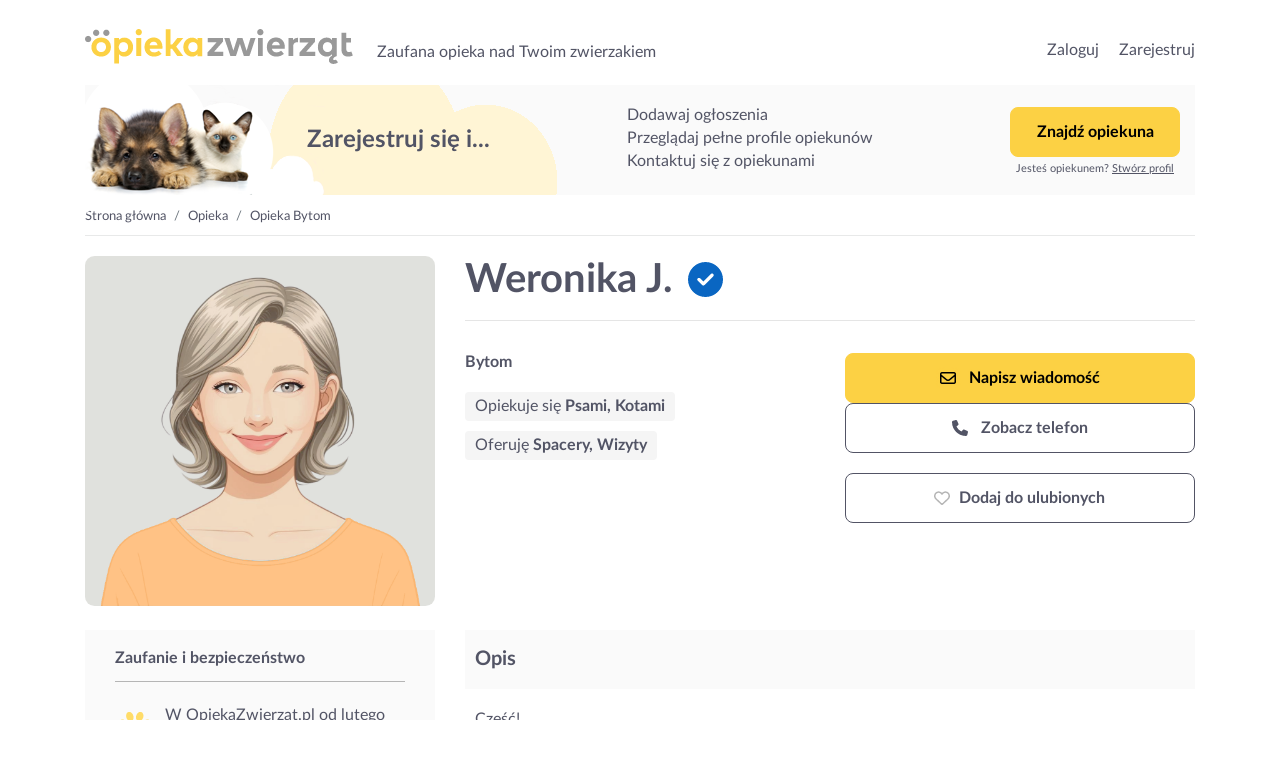

--- FILE ---
content_type: text/html; charset=UTF-8
request_url: https://opiekazwierzat.pl/opiekunka/weronika-j-30-28
body_size: 15514
content:
<!doctype html>
<html lang="pl">

<head>
    <meta charset="utf-8">
    <meta name="viewport" content="width=device-width, initial-scale=1, shrink-to-fit=no">
    <meta name="keywords" content="opieka nad zwierzętami, opieka nad psem, opieka nad kotem, hotele dla zwierząt, zwierzęta, Warszawa, Kraków, Wrocław, Poznań, Gdańsk">
    <meta name="apple-mobile-web-app-title" content="OpiekaZwierzat.pl">
    <meta name="application-name" content="OpiekaZwierzat.pl">
    <meta name="msapplication-TileColor" content="#ffffff">
    <meta name="theme-color" content="#ffffff">
    <meta http-equiv="X-UA-Compatible" content="IE=11">
                <meta name="description" content="Cześć! 
Ze zwierzakami mam do czynienia od małego, wychowywałam się z psem i kotem, aktualnie jestem już na swoim i mam dwa koty, które są jak dzieci???? mają się lepiej ode mnie nie raz się śmieję. 
Od zawsze jak była tylko możliwość to korzystałam z okazji opieki nad zwierzakiem czy różnej formy pomocy. 
Niestety trochę mało bo jak na razie tylko dwa razy, ale byłam również na akcji ze schroniska, aby wyprowadzać psy. 
Pracuję na etacie, ale jeśli w grę wchodzi opieka np rano i popołudnie/wieczorem to nie jest żadnym problemem dla mnie przyjść przed pracą i po pracy. 
Oczywiście warunki, stawka itp do ustalenia, jestem elastyczna, na pewno się dogadamy. Najważniejsze, aby pupil miał się jak najlepiej ????
">
            
    <link rel="canonical" href="https://opiekazwierzat.pl/opiekunka/weronika-j-30-28">

    <link rel="preconnect" href="https://fonts.gstatic.com/" crossorigin>
    <link rel="preconnect" href="https://cdnjs.cloudflare.com" crossorigin>
    <link rel="preconnect" href="https://www.googletagmanager.com" crossorigin>
    <link rel="preconnect" href="https://s3.pomocni.com" crossorigin>

    <link rel="dns-prefetch" href="https://fonts.gstatic.com">
    <link rel="dns-prefetch" href="https://cdnjs.cloudflare.com">
    <link rel="dns-prefetch" href="https://www.googletagmanager.com">
    <link rel="dns-prefetch" href="https://s3.pomocni.com">

    <link rel="apple-touch-icon" sizes="180x180" href="/assets/images/zwierzaki/favicon/apple-touch-icon.png">
    <link rel="icon" type="image/png" sizes="32x32" href="/assets/images/zwierzaki/favicon/favicon-32x32.png">
    <link rel="icon" type="image/png" sizes="16x16" href="/assets/images/zwierzaki/favicon/favicon-16x16.png">
    <link rel="manifest" href="/manifest.json" crossorigin="use-credentials">

        <meta property="og:url" content="https%3A%2F%2Fopiekazwierzat.pl%2Fopiekunka%2Fweronika-j-30-28"/>
<meta property="og:title" content="Opiekun: Weronika J. | OpiekaZwierzat.pl"/>
    <meta property="og:description" content="Cześć! 
Ze zwierzakami mam do czynienia od małego, wychowywałam się z psem i kotem, aktualnie jestem już na swoim i mam dwa koty, które są jak dzieci???? mają się lepiej ode mnie nie raz się śmieję. 
Od zawsze jak była tylko możliwość to korzystałam z okazji opieki nad zwierzakiem czy różnej formy pomocy. 
Niestety trochę mało bo jak na razie tylko dwa razy, ale byłam również na akcji ze schroniska, aby wyprowadzać psy. 
Pracuję na etacie, ale jeśli w grę wchodzi opieka np rano i popołudnie/wieczorem to nie jest żadnym problemem dla mnie przyjść przed pracą i po pracy. 
Oczywiście warunki, stawka itp do ustalenia, jestem elastyczna, na pewno się dogadamy. Najważniejsze, aby pupil miał się jak najlepiej ????
"/>
    <meta property="og:image" content="https://opiekazwierzat.pl/assets/images/common/default-user.png"/>
    <meta property="og:image:secure_url" content="https://opiekazwierzat.pl/assets/images/common/default-user.png"/>
            <meta property="og:image:alt" content="Opiekun: Weronika J."/>
    
    <title>Opiekun: Weronika J. | OpiekaZwierzat.pl</title>

    <style>
                @import url(https://opiekazwierzat.pl/assets/resources/1ab214f42613d04a3cd6e1f04066ed1d.css);
                @import url(https://opiekazwierzat.pl/assets/resources/b8a50cf65ca92ca3c4e1410d94f66424.css);
            </style>
</head>

<body class="zwierzaki ShowProviderProfile legacy-style ">

<header class="zwierzaki">
    <div class="container-fluid header-container w-1140">
        <div class="row no-gutters">
            <div class="col col-lg-7 d-flex align-items-end">
                                    <div class="seo-heading">
                        <a href="https://opiekazwierzat.pl/" class="logotype">przejdź do strony głównej</a>
                    </div>
                
                <p class="seo-heading ml-4 d-none d-lg-block">
                    Zaufana opieka nad Twoim zwierzakiem
                </p>
            </div>

            <div class="col col-lg-5 d-flex justify-content-end align-items-end">
                <ul>
                                            <li class="list-inline-item h6-xs h6-md">
                            <a href="https://opiekazwierzat.pl/Login.html">Zaloguj</a>
                        </li>
                        <li class="list-inline-item h6-xs h6-md ml-3">
                            <a href="https://opiekazwierzat.pl/Register.html?ref-cta=naglowek-register-btn&ref-pt=profil-providera">Zarejestruj</a>
                        </li>
                    
                                    </ul>

                            </div>
        </div>
    </div>
</header>

<main class="zwierzaki">
    <div class="container-fluid w-1140 container-ShowProviderProfile">
        <div data-visibility data-item-view data-item-view-item_name=page_render data-item-view-content_type=page_render></div>

<div class="base-banner " >
        <div class="title">Zarejestruj się i...</div>
        <div class="benefits-list">
            <div class="title">Zarejestruj się i...</div>
            <ul><li>Dodawaj ogłoszenia</li><li>Przeglądaj pełne profile opiekunów</li><li>Kontaktuj się z opiekunami</li></ul>
        </div>
        <div class="action"><a href="" class="btn btn-secondary" onclick="return false;" data-toggle="modal" data-target=".modal-register" data-service-type="Offer" data-offer-heading="Szukasz opiekuna? Zarejestruj się w serwisie!" data-provider-profile-heading="Jesteś opiekunem? Zarejestruj się i szukaj zleceń!" data-title-text="Zarejestruj się w OpiekaZwierzat.pl" data-subtitle-text="Dodawaj bezpłatne ogłoszenia<br>Przeglądaj profile opiekunów z okolicy<br>Zobacz referencje i stawki opiekunów" data-analytics-cta="baner-top-big-btn" data-redirect-url="/opiekunka/weronika-j-30-28" data-ctx data-ctx-register="true">Znajdź opiekuna</a><div>Jesteś opiekunem? <a data-toggle='modal' data-target='.modal-register' data-service-type='ProviderProfile' data-analytics-cta='baner-top-big-btn' data-title-text='Zarejestruj się w OpiekaZwierzat.pl' data-offer-heading='Szukasz opiekuna? Zarejestruj się w serwisie!' data-provider-profile-heading='Jesteś opiekunem? Zarejestruj się i szukaj zleceń!' data-subtitle-text='Odpowiadaj na ogłoszenia<br>Stwórz własny profil<br>Przeglądaj oferty z okolicy' href="#show-modal">Stwórz profil</a></div></div>
    </div>

    <div class="row ">
        <nav class="col breadcrumb-cont" aria-label="breadcrumb">
            <ol class="breadcrumb">
                                    <li class="breadcrumb-item">
                        <a href="https://opiekazwierzat.pl/">Strona główna</a>
                    </li>
                                    <li class="breadcrumb-item">
                        <a href="https://opiekazwierzat.pl/opiekunki">Opieka</a>
                    </li>
                                    <li class="breadcrumb-item">
                        <a href="https://opiekazwierzat.pl/bytom">Opieka Bytom</a>
                    </li>
                            </ol>
        </nav>
    </div>

    <script type="application/ld+json">{"@context":"https:\/\/schema.org","@type":"BreadcrumbList","itemListElement":[{"@type":"ListItem","position":1,"name":"Strona główna","item":"https:\/\/opiekazwierzat.pl\/"},{"@type":"ListItem","position":2,"name":"Opieka","item":"https:\/\/opiekazwierzat.pl\/opiekunki"},{"@type":"ListItem","position":3,"name":"Opieka Bytom","item":"https:\/\/opiekazwierzat.pl\/bytom"}]}</script>

<section class="profile">
    
    <div class="row">
                <div class="sidebar col-12 col-sm-7 col-md-5 col-lg-4 mx-sm-auto">
            

<picture class="profile-image"      data-visibility data-item-view data-item-view-item_name=profil_placeholderphoto data-item-view-content_type=profil_item
 >
    <source srcset="https://s3.pomocni.com/default.svg?type=8010" type="image/webp">
    <source srcset="https://s3.pomocni.com/default.svg?type=8010" type="image/jpeg">
    <img loading="lazy" src="https://s3.pomocni.com/default.svg?type=8010"
         class="w-100 h-auto rounded-lg embed-responsive-item" alt="Opiekun: Weronika J." width="350"
         height="350"/>
</picture>

            <div class="d-block d-lg-none">
                            </div>
        </div>

                <div class="content col-12 col-sm-7 col-md-7 col-lg-8 mx-auto">
            
<div class="row">
    <div class="col text-center text-md-left">
        <h1 class="font-weight-bold d-inline-block mt-4 mt-md-0 mb-0" data-visibility data-item-view data-item-view-item_name=profil_name data-item-view-content_type=profil_item>
            Weronika J.                                        <i class="pico verified-identity m-l-5 small line-height-2-half-rem" data-toggle="tooltip" title="Tożsamość tego użytkownika została zweryfikowana">
    <svg xmlns="http://www.w3.org/2000/svg" viewBox="0 0 512 512"><!--! Font Awesome Pro 6.7.2 by @fontawesome - https://fontawesome.com License - https://fontawesome.com/license (Commercial License) Copyright 2024 Fonticons, Inc. --><path d="M256 512A256 256 0 1 0 256 0a256 256 0 1 0 0 512zM369 209L241 337c-9.4 9.4-24.6 9.4-33.9 0l-64-64c-9.4-9.4-9.4-24.6 0-33.9s24.6-9.4 33.9 0l47 47L335 175c9.4-9.4 24.6-9.4 33.9 0s9.4 24.6 0 33.9z"/></svg>
</i>
                    </h1>

                
                            <div class="d-block d-md-none p-0 border-0 pb-1 mb-2 address font-weight-bold">
                Bytom
            </div>
        
        <hr class="d-none d-md-block"/>
    </div>
</div>

<div class="row">
    <div class="col-lg-6">
        <ul class="list-style-none">
                                        <li class="d-none d-md-block p-0 border-0 pb-1 mt-3 address font-weight-bold">
                    Bytom
                </li>
            
                        
                                        <li class="border-0 mt-3 service-highlight">
                    Opiekuje się
                    <strong>
                        Psami,                        Kotami                    </strong>
                </li>
            
                            <li class="border-0 mt-2 service-highlight">
                    Oferuję <strong>
                        Spacery,                        Wizyty                    </strong>
                </li>
            
        </ul>
    </div>

        <div class="col-lg-6 col-md-12 mt-3 mt-md-3">
                
                <div class="service-actions">
                

<a rel="nofollow" href="#" class="write-message-button btn btn-secondary btn-icon p-3 order-2 order-md-1" data-toggle="modal" data-backdrop="true" data-target=".modal-register" data-analytics-cta="writeMessage" data-redirect-url="https://opiekazwierzat.pl/BeforeMessage.html" data-service-type="Offer" data-title-text="Zarejestruj się w OpiekaZwierzat.pl" data-offer-heading="Szukasz opiekuna? Zarejestruj się w serwisie!" data-provider-profile-heading="Jesteś opiekunem? Zarejestruj się i szukaj zleceń!" data-subtitle-text="Dodawaj bezpłatne ogłoszenia&lt;br&gt;Przeglądaj profile opiekunów z okolicy&lt;br&gt;Zobacz referencje i stawki opiekunów" data-ctx="" data-ctx-beforemessage-returnurl="https://opiekazwierzat.pl/opiekunka/weronika-j-30-28" data-ctx-beforemessage-pp="jkYBTYZArOqz"  data-visibility data-item-view data-item-view-item_name=profil_napisz data-item-view-content_type=profil_item
    data-item-click data-item-click-item_name=profil_napisz data-item-click-item_cta=profil_napisz_button data-item-click-content_type=profil_item>    <i class="pico"><svg xmlns="http://www.w3.org/2000/svg" viewBox="0 0 512 512"><!--! Font Awesome Pro 6.7.2 by @fontawesome - https://fontawesome.com License - https://fontawesome.com/license (Commercial License) Copyright 2024 Fonticons, Inc. --><path d="M64 112c-8.8 0-16 7.2-16 16l0 22.1L220.5 291.7c20.7 17 50.4 17 71.1 0L464 150.1l0-22.1c0-8.8-7.2-16-16-16L64 112zM48 212.2L48 384c0 8.8 7.2 16 16 16l384 0c8.8 0 16-7.2 16-16l0-171.8L322 328.8c-38.4 31.5-93.7 31.5-132 0L48 212.2zM0 128C0 92.7 28.7 64 64 64l384 0c35.3 0 64 28.7 64 64l0 256c0 35.3-28.7 64-64 64L64 448c-35.3 0-64-28.7-64-64L0 128z"/></svg></i>
Napisz <span class="d-none d-md-inline-block">wiadomość</span>
</a>



<a rel="nofollow" href="#" class="phone-button btn btn-outline-dark btn-icon p-3 order-1 order-md-2" data-toggle="modal" data-backdrop="true" data-target=".modal-register" data-analytics-cta="showPhoneNumber" data-redirect-url="https://opiekazwierzat.pl/PetsOffer/Create.do" data-service-type="Offer" data-title-text="Zarejestruj się w OpiekaZwierzat.pl" data-offer-heading="Szukasz opiekuna? Zarejestruj się w serwisie!" data-provider-profile-heading="Jesteś opiekunem? Zarejestruj się i szukaj zleceń!" data-subtitle-text="Dodawaj bezpłatne ogłoszenia&lt;br&gt;Przeglądaj profile opiekunów z okolicy&lt;br&gt;Zobacz referencje i stawki opiekunów" data-ctx-register="true" data-ctx=""  data-visibility data-item-view data-item-view-item_name=profil_telefon data-item-view-content_type=profil_item
    data-item-click data-item-click-item_name=profil_telefon data-item-click-item_cta=profil_telefon_button data-item-click-content_type=profil_item>    <i class="pico"><svg xmlns="http://www.w3.org/2000/svg" viewBox="0 0 512 512"><!--! Font Awesome Pro 6.7.2 by @fontawesome - https://fontawesome.com License - https://fontawesome.com/license (Commercial License) Copyright 2024 Fonticons, Inc. --><path d="M164.9 24.6c-7.7-18.6-28-28.5-47.4-23.2l-88 24C12.1 30.2 0 46 0 64C0 311.4 200.6 512 448 512c18 0 33.8-12.1 38.6-29.5l24-88c5.3-19.4-4.6-39.7-23.2-47.4l-96-40c-16.3-6.8-35.2-2.1-46.3 11.6L304.7 368C234.3 334.7 177.3 277.7 144 207.3L193.3 167c13.7-11.2 18.4-30 11.6-46.3l-40-96z"/></svg></i>
    Zobacz telefon
</a>
<a rel="nofollow"
        class="fav btn btn-fav btn-icon btn-outline-dark p-3 btn-padding-12-16 order-3 "
        data-item-click data-item-click-item_name=profl_ulubione data-item-click-item_cta=profil_ulubione_button data-item-click-content_type=profil_item
        data-visibility data-item-view data-item-view-item_name=profl_ulubione data-item-view-content_type=profil_item
        href=""
        data-toggle="modal"
        data-backdrop="true"
        data-target=".modal-register"
        data-service-type="Offer"
        data-title-text="Zarejestruj się w OpiekaZwierzat.pl"
        data-offer-heading="Szukasz opiekuna? Zarejestruj się w serwisie!"
        data-provider-profile-heading="Jesteś opiekunem? Zarejestruj się i szukaj zleceń!"
        data-subtitle-text="Dodawaj bezpłatne ogłoszenia<br>Przeglądaj profile opiekunów z okolicy<br>Zobacz referencje i stawki opiekunów"
        data-analytics-cta="favouriteIcon-btn"
        data-redirect-url="https://opiekazwierzat.pl/opiekunka/weronika-j-30-28"><span class="icon-switcher"><i class="pico  text-muted"><svg xmlns="http://www.w3.org/2000/svg" viewBox="0 0 512 512"><!--! Font Awesome Pro 6.7.2 by @fontawesome - https://fontawesome.com License - https://fontawesome.com/license (Commercial License) Copyright 2024 Fonticons, Inc. --><path d="M225.8 468.2l-2.5-2.3L48.1 303.2C17.4 274.7 0 234.7 0 192.8l0-3.3c0-70.4 50-130.8 119.2-144C158.6 37.9 198.9 47 231 69.6c9 6.4 17.4 13.8 25 22.3c4.2-4.8 8.7-9.2 13.5-13.3c3.7-3.2 7.5-6.2 11.5-9c0 0 0 0 0 0C313.1 47 353.4 37.9 392.8 45.4C462 58.6 512 119.1 512 189.5l0 3.3c0 41.9-17.4 81.9-48.1 110.4L288.7 465.9l-2.5 2.3c-8.2 7.6-19 11.9-30.2 11.9s-22-4.2-30.2-11.9zM239.1 145c-.4-.3-.7-.7-1-1.1l-17.8-20-.1-.1s0 0 0 0c-23.1-25.9-58-37.7-92-31.2C81.6 101.5 48 142.1 48 189.5l0 3.3c0 28.5 11.9 55.8 32.8 75.2L256 430.7 431.2 268c20.9-19.4 32.8-46.7 32.8-75.2l0-3.3c0-47.3-33.6-88-80.1-96.9c-34-6.5-69 5.4-92 31.2c0 0 0 0-.1 .1s0 0-.1 .1l-17.8 20c-.3 .4-.7 .7-1 1.1c-4.5 4.5-10.6 7-16.9 7s-12.4-2.5-16.9-7z"/></svg></i><i class="pico  text-danger"><svg xmlns="http://www.w3.org/2000/svg" viewBox="0 0 512 512"><!--! Font Awesome Pro 6.7.2 by @fontawesome - https://fontawesome.com License - https://fontawesome.com/license (Commercial License) Copyright 2024 Fonticons, Inc. --><path d="M47.6 300.4L228.3 469.1c7.5 7 17.4 10.9 27.7 10.9s20.2-3.9 27.7-10.9L464.4 300.4c30.4-28.3 47.6-68 47.6-109.5v-5.8c0-69.9-50.5-129.5-119.4-141C347 36.5 300.6 51.4 268 84L256 96 244 84c-32.6-32.6-79-47.5-124.6-39.9C50.5 55.6 0 115.2 0 185.1v5.8c0 41.5 17.2 81.2 47.6 109.5z"/></svg></i><i class="pico"><svg xmlns="http://www.w3.org/2000/svg" viewBox="0 0 512 512"><!--! Font Awesome Pro 6.7.2 by @fontawesome - https://fontawesome.com License - https://fontawesome.com/license (Commercial License) Copyright 2024 Fonticons, Inc. --><path d="M304 48a48 48 0 1 0 -96 0 48 48 0 1 0 96 0zm0 416a48 48 0 1 0 -96 0 48 48 0 1 0 96 0zM48 304a48 48 0 1 0 0-96 48 48 0 1 0 0 96zm464-48a48 48 0 1 0 -96 0 48 48 0 1 0 96 0zM142.9 437A48 48 0 1 0 75 369.1 48 48 0 1 0 142.9 437zm0-294.2A48 48 0 1 0 75 75a48 48 0 1 0 67.9 67.9zM369.1 437A48 48 0 1 0 437 369.1 48 48 0 1 0 369.1 437z"/></svg></i></span><span class="favourite-title" data-toggle-off="Usuń z ulubionych" data-toggle-on="Dodaj do ulubionych">Dodaj do ulubionych</span></a>
    </div>

                <div class="sticky-contact-bar">
                

<a rel="nofollow" href="#" class="write-message-button btn btn-secondary btn-icon p-3 order-2 order-md-1" data-toggle="modal" data-backdrop="true" data-target=".modal-register" data-analytics-cta="writeMessage" data-redirect-url="https://opiekazwierzat.pl/BeforeMessage.html" data-service-type="Offer" data-title-text="Zarejestruj się w OpiekaZwierzat.pl" data-offer-heading="Szukasz opiekuna? Zarejestruj się w serwisie!" data-provider-profile-heading="Jesteś opiekunem? Zarejestruj się i szukaj zleceń!" data-subtitle-text="Dodawaj bezpłatne ogłoszenia&lt;br&gt;Przeglądaj profile opiekunów z okolicy&lt;br&gt;Zobacz referencje i stawki opiekunów" data-ctx="" data-ctx-beforemessage-returnurl="https://opiekazwierzat.pl/opiekunka/weronika-j-30-28" data-ctx-beforemessage-pp="jkYBTYZArOqz"  data-visibility data-item-view data-item-view-item_name=profil_napisz data-item-view-content_type=profil_item
    data-item-click data-item-click-item_name=profil_napisz data-item-click-item_cta=profil_napisz_button data-item-click-content_type=profil_item>    <i class="pico"><svg xmlns="http://www.w3.org/2000/svg" viewBox="0 0 512 512"><!--! Font Awesome Pro 6.7.2 by @fontawesome - https://fontawesome.com License - https://fontawesome.com/license (Commercial License) Copyright 2024 Fonticons, Inc. --><path d="M64 112c-8.8 0-16 7.2-16 16l0 22.1L220.5 291.7c20.7 17 50.4 17 71.1 0L464 150.1l0-22.1c0-8.8-7.2-16-16-16L64 112zM48 212.2L48 384c0 8.8 7.2 16 16 16l384 0c8.8 0 16-7.2 16-16l0-171.8L322 328.8c-38.4 31.5-93.7 31.5-132 0L48 212.2zM0 128C0 92.7 28.7 64 64 64l384 0c35.3 0 64 28.7 64 64l0 256c0 35.3-28.7 64-64 64L64 448c-35.3 0-64-28.7-64-64L0 128z"/></svg></i>
Napisz <span class="d-none d-md-inline-block">wiadomość</span>
</a>



<a rel="nofollow" href="#" class="phone-button btn btn-outline-dark btn-icon p-3 order-1 order-md-2" data-toggle="modal" data-backdrop="true" data-target=".modal-register" data-analytics-cta="showPhoneNumber" data-redirect-url="https://opiekazwierzat.pl/PetsOffer/Create.do" data-service-type="Offer" data-title-text="Zarejestruj się w OpiekaZwierzat.pl" data-offer-heading="Szukasz opiekuna? Zarejestruj się w serwisie!" data-provider-profile-heading="Jesteś opiekunem? Zarejestruj się i szukaj zleceń!" data-subtitle-text="Dodawaj bezpłatne ogłoszenia&lt;br&gt;Przeglądaj profile opiekunów z okolicy&lt;br&gt;Zobacz referencje i stawki opiekunów" data-ctx-register="true" data-ctx=""  data-visibility data-item-view data-item-view-item_name=profil_telefon data-item-view-content_type=profil_item
    data-item-click data-item-click-item_name=profil_telefon data-item-click-item_cta=profil_telefon_button data-item-click-content_type=profil_item>    <i class="pico"><svg xmlns="http://www.w3.org/2000/svg" viewBox="0 0 512 512"><!--! Font Awesome Pro 6.7.2 by @fontawesome - https://fontawesome.com License - https://fontawesome.com/license (Commercial License) Copyright 2024 Fonticons, Inc. --><path d="M164.9 24.6c-7.7-18.6-28-28.5-47.4-23.2l-88 24C12.1 30.2 0 46 0 64C0 311.4 200.6 512 448 512c18 0 33.8-12.1 38.6-29.5l24-88c5.3-19.4-4.6-39.7-23.2-47.4l-96-40c-16.3-6.8-35.2-2.1-46.3 11.6L304.7 368C234.3 334.7 177.3 277.7 144 207.3L193.3 167c13.7-11.2 18.4-30 11.6-46.3l-40-96z"/></svg></i>
    Zobacz telefon
</a>
<a rel="nofollow"
        class="fav btn btn-fav btn-icon btn-outline-dark p-3 btn-padding-12-16 order-3 "
        data-item-click data-item-click-item_name=profl_ulubione data-item-click-item_cta=profil_ulubione_button data-item-click-content_type=profil_item
        data-visibility data-item-view data-item-view-item_name=profl_ulubione data-item-view-content_type=profil_item
        href=""
        data-toggle="modal"
        data-backdrop="true"
        data-target=".modal-register"
        data-service-type="Offer"
        data-title-text="Zarejestruj się w OpiekaZwierzat.pl"
        data-offer-heading="Szukasz opiekuna? Zarejestruj się w serwisie!"
        data-provider-profile-heading="Jesteś opiekunem? Zarejestruj się i szukaj zleceń!"
        data-subtitle-text="Dodawaj bezpłatne ogłoszenia<br>Przeglądaj profile opiekunów z okolicy<br>Zobacz referencje i stawki opiekunów"
        data-analytics-cta="favouriteIcon-btn"
        data-redirect-url="https://opiekazwierzat.pl/opiekunka/weronika-j-30-28"><span class="icon-switcher"><i class="pico  text-muted"><svg xmlns="http://www.w3.org/2000/svg" viewBox="0 0 512 512"><!--! Font Awesome Pro 6.7.2 by @fontawesome - https://fontawesome.com License - https://fontawesome.com/license (Commercial License) Copyright 2024 Fonticons, Inc. --><path d="M225.8 468.2l-2.5-2.3L48.1 303.2C17.4 274.7 0 234.7 0 192.8l0-3.3c0-70.4 50-130.8 119.2-144C158.6 37.9 198.9 47 231 69.6c9 6.4 17.4 13.8 25 22.3c4.2-4.8 8.7-9.2 13.5-13.3c3.7-3.2 7.5-6.2 11.5-9c0 0 0 0 0 0C313.1 47 353.4 37.9 392.8 45.4C462 58.6 512 119.1 512 189.5l0 3.3c0 41.9-17.4 81.9-48.1 110.4L288.7 465.9l-2.5 2.3c-8.2 7.6-19 11.9-30.2 11.9s-22-4.2-30.2-11.9zM239.1 145c-.4-.3-.7-.7-1-1.1l-17.8-20-.1-.1s0 0 0 0c-23.1-25.9-58-37.7-92-31.2C81.6 101.5 48 142.1 48 189.5l0 3.3c0 28.5 11.9 55.8 32.8 75.2L256 430.7 431.2 268c20.9-19.4 32.8-46.7 32.8-75.2l0-3.3c0-47.3-33.6-88-80.1-96.9c-34-6.5-69 5.4-92 31.2c0 0 0 0-.1 .1s0 0-.1 .1l-17.8 20c-.3 .4-.7 .7-1 1.1c-4.5 4.5-10.6 7-16.9 7s-12.4-2.5-16.9-7z"/></svg></i><i class="pico  text-danger"><svg xmlns="http://www.w3.org/2000/svg" viewBox="0 0 512 512"><!--! Font Awesome Pro 6.7.2 by @fontawesome - https://fontawesome.com License - https://fontawesome.com/license (Commercial License) Copyright 2024 Fonticons, Inc. --><path d="M47.6 300.4L228.3 469.1c7.5 7 17.4 10.9 27.7 10.9s20.2-3.9 27.7-10.9L464.4 300.4c30.4-28.3 47.6-68 47.6-109.5v-5.8c0-69.9-50.5-129.5-119.4-141C347 36.5 300.6 51.4 268 84L256 96 244 84c-32.6-32.6-79-47.5-124.6-39.9C50.5 55.6 0 115.2 0 185.1v5.8c0 41.5 17.2 81.2 47.6 109.5z"/></svg></i><i class="pico"><svg xmlns="http://www.w3.org/2000/svg" viewBox="0 0 512 512"><!--! Font Awesome Pro 6.7.2 by @fontawesome - https://fontawesome.com License - https://fontawesome.com/license (Commercial License) Copyright 2024 Fonticons, Inc. --><path d="M304 48a48 48 0 1 0 -96 0 48 48 0 1 0 96 0zm0 416a48 48 0 1 0 -96 0 48 48 0 1 0 96 0zM48 304a48 48 0 1 0 0-96 48 48 0 1 0 0 96zm464-48a48 48 0 1 0 -96 0 48 48 0 1 0 96 0zM142.9 437A48 48 0 1 0 75 369.1 48 48 0 1 0 142.9 437zm0-294.2A48 48 0 1 0 75 75a48 48 0 1 0 67.9 67.9zM369.1 437A48 48 0 1 0 437 369.1 48 48 0 1 0 369.1 437z"/></svg></i></span><span class="favourite-title" data-toggle-off="Usuń z ulubionych" data-toggle-on="Dodaj do ulubionych">Dodaj do ulubionych</span></a>
    </div>
    </div>

        <div class="col d-block d-md-none">
        <hr/>

            </div>
</div>
        </div>
    </div>

    <div class="row">
        <aside class="sidebar order-2 order-lg-0 mt-5 mt-lg-0 col-lg-4">
            <div class="d-none d-lg-block">
                            </div>

            

            <div class="sticky pushed">
                <div class="row mb-5">
                    <div class="col">
                        <div class="confirm-box mt-4" data-visibility data-item-view data-item-view-item_name=sekcja_bezpieczenstwo data-item-view-content_type=sekcja>
    <header>Zaufanie i bezpieczeństwo</header>
    <ul class="list-style-none mt-4">
            <li class="d-flex align-items-center">
        <i class="pico mr-2">
            <svg xmlns="http://www.w3.org/2000/svg" viewBox="0 0 512 512"><!--! Font Awesome Pro 6.7.2 by @fontawesome - https://fontawesome.com License - https://fontawesome.com/license (Commercial License) Copyright 2024 Fonticons, Inc. --><path d="M193.9 189.7c-32.3 10.6-70.1-15.6-84.4-58.5s.3-86.2 32.6-96.8s70.1 15.6 84.4 58.5s-.3 86.2-32.6 96.8zm217.7 8.9c18.9-32.4 54-47.3 78.5-33.3s29.1 51.7 10.2 84.1s-54 47.3-78.5 33.3s-29.1-51.7-10.2-84.1zm-311.3 0c18.9 32.4 14.3 70.1-10.2 84.1s-59.7-.9-78.5-33.3S-2.7 179.3 21.8 165.3s59.7 .9 78.5 33.3zM277.5 92.9c14.3-42.9 52.1-69.1 84.4-58.5s46.9 53.9 32.6 96.8s-52.1 69.1-84.4 58.5s-46.9-53.9-32.6-96.8zM114.3 409.7c-1.4 3.7-2.3 8.5-2.3 14.2c0 4.5 3.6 8.1 8.1 8.1l3.4 0c2.2 0 4.3-.4 6.3-1.2l72.7-29.1c34.3-13.7 72.6-13.7 107 0l72.7 29.1c2 .8 4.2 1.2 6.3 1.2l3.4 0c4.5 0 8.1-3.6 8.1-8.1c0-5.7-.9-10.4-2.3-14.2C352.1 287.4 276.6 272 256 272s-96.1 15.4-141.7 137.7zM69.3 393C121.7 252.4 214.8 224 256 224s134.3 28.4 186.7 169c3.7 9.9 5.3 20.4 5.3 31c0 31-25.1 56.1-56.1 56.1l-3.4 0c-8.3 0-16.5-1.6-24.2-4.7l-72.7-29.1c-22.9-9.2-48.4-9.2-71.3 0l-72.7 29.1c-7.7 3.1-15.9 4.7-24.2 4.7l-3.4 0c-31 0-56.1-25.1-56.1-56.1c0-10.5 1.6-21.1 5.3-31z"/></svg>
        </i>
        <span>W OpiekaZwierzat.pl od <time>lutego 2023</time></span>
    </li>
        <li class="d-flex align-items-center">
        <i class="pico verified-identity mr-2" >
    <svg xmlns="http://www.w3.org/2000/svg" viewBox="0 0 512 512"><!--! Font Awesome Pro 6.7.2 by @fontawesome - https://fontawesome.com License - https://fontawesome.com/license (Commercial License) Copyright 2024 Fonticons, Inc. --><path d="M256 512A256 256 0 1 0 256 0a256 256 0 1 0 0 512zM369 209L241 337c-9.4 9.4-24.6 9.4-33.9 0l-64-64c-9.4-9.4-9.4-24.6 0-33.9s24.6-9.4 33.9 0l47 47L335 175c9.4-9.4 24.6-9.4 33.9 0s9.4 24.6 0 33.9z"/></svg>
</i>
        <span>Potwierdzona tożsamość</span>
    </li>
        <li class="d-flex align-items-center">
        <i class="pico mr-2">
            <svg xmlns="http://www.w3.org/2000/svg" viewBox="0 0 512 512"><!--! Font Awesome Pro 6.7.2 by @fontawesome - https://fontawesome.com License - https://fontawesome.com/license (Commercial License) Copyright 2024 Fonticons, Inc. --><path d="M164.9 24.6c-7.7-18.6-28-28.5-47.4-23.2l-88 24C12.1 30.2 0 46 0 64C0 311.4 200.6 512 448 512c18 0 33.8-12.1 38.6-29.5l24-88c5.3-19.4-4.6-39.7-23.2-47.4l-96-40c-16.3-6.8-35.2-2.1-46.3 11.6L304.7 368C234.3 334.7 177.3 277.7 144 207.3L193.3 167c13.7-11.2 18.4-30 11.6-46.3l-40-96z"/></svg>
        </i>
        <span>Potwierdzony telefon</span>
    </li>
        <li class="d-flex align-items-center">
        <i class="pico mr-2">
            <svg xmlns="http://www.w3.org/2000/svg" viewBox="0 0 512 512"><!--! Font Awesome Pro 6.7.2 by @fontawesome - https://fontawesome.com License - https://fontawesome.com/license (Commercial License) Copyright 2024 Fonticons, Inc. --><path d="M64 208.1L256 65.9 448 208.1l0 47.4L289.5 373c-9.7 7.2-21.4 11-33.5 11s-23.8-3.9-33.5-11L64 255.5l0-47.4zM256 0c-12.1 0-23.8 3.9-33.5 11L25.9 156.7C9.6 168.8 0 187.8 0 208.1L0 448c0 35.3 28.7 64 64 64l384 0c35.3 0 64-28.7 64-64l0-239.9c0-20.3-9.6-39.4-25.9-51.4L289.5 11C279.8 3.9 268.1 0 256 0z"/></svg>
        </i>
        <span>Potwierdzony adres e-mail</span>
    </li>
</ul></div>                    </div>
                </div>

                                                    
                    
    <div class="similar-services" data-visibility data-item-view data-item-view-item_name=sekcja_podobne data-item-view-content_type=sekcja>
        <header>Podobni opiekunowie</header>

        <ul class="list-style-none">
                                    <li>
                <a href="https://opiekazwierzat.pl/opiekunka/karolina-c-21-52" class="name">
                    Karolina C.                </a>
                                    <div>
                        Chorzów
                    </div>
                                <div>
                    Cześć jestem Karolina od dziecka mam zwierzęta posiadałam króliki szczury...                </div>
            </li>
                                                            <li>
                <a href="https://opiekazwierzat.pl/opiekunka/ewelina-w-90" class="name">
                    Ewelina W.                </a>
                                    <div>
                        Tychy
                    </div>
                                <div>
                    Chętnie zaopiekuje się psiakami. Przez 17 lat byłam właścicielką...                </div>
            </li>
                                                            <li>
                <a href="https://opiekazwierzat.pl/opiekunka/barbara-j-8-9" class="name">
                    Barbara J.                </a>
                                    <div>
                        Bytom
                    </div>
                                <div>
                    Cześć! ????
Mam na imię Basia i mam 24 lata. Od ponad 5 lqt zajmuję się...                </div>
            </li>
                    </ul>
        <ul class="list-style-none more-services cf moreServices">
                                                            <li>
                <a href="https://opiekazwierzat.pl/opiekunka/dorota-g-17-20" class="name">
                    Dorota G.                </a>
                                    <div>
                        Chorzów
                    </div>
                                <div>
                    Chętnie podejmę się pracy i tym samym przyjemności ze spędzania wspólnego...                </div>
            </li>
                                                            <li>
                <a href="https://opiekazwierzat.pl/opiekunka/katarzyna-j-58-1" class="name">
                    Katarzyna J.                </a>
                                    <div>
                        Katowice, Wełnowiec-Józefowiec
                    </div>
                                <div>
                    Cześć. Nazywam się Kasia i mieszkam w Katowicach (pod Siemianowicami)....                </div>
            </li>
                                                            <li>
                <a href="https://opiekazwierzat.pl/opiekunka/monika-m-65-9" class="name">
                    Monika M.                </a>
                                    <div>
                        Mikołów
                    </div>
                                <div>
                    Cześć, jestem osobą pracującą na stałe i bardzo lubię zwierzęta. Przez kilka...                </div>
            </li>
                                                            <li>
                <a href="https://opiekazwierzat.pl/opiekunka/justyna-m-77-69" class="name">
                    Justyna M.                </a>
                                    <div>
                        Katowice, Osiedle Tysiąclecia
                    </div>
                                <div>
                    Cześć :)
Jeżeli dużo pracujesz lub planujesz wyjazd i nie masz czasu na...                </div>
            </li>
                                                            <li>
                <a href="https://opiekazwierzat.pl/opiekunka/jacek-blasiak" class="name">
                    Jacek B.                </a>
                                    <div>
                        Bytom
                    </div>
                                <div>
                    Przez 35 lat miałem jakiegoś psa, a najczęściej sukę, którą niedawno musiałem...                </div>
            </li>
                                            </ul>
                    <div class="d-flex justify-content-end mt-4">
                <a href="#" class="show-more-services p-1" rel="mniej">
                    <span>więcej</span>
                    <i class="pico"><svg xmlns="http://www.w3.org/2000/svg" viewBox="0 0 320 512"><!--! Font Awesome Pro 6.7.2 by @fontawesome - https://fontawesome.com License - https://fontawesome.com/license (Commercial License) Copyright 2024 Fonticons, Inc. --><path d="M137.4 374.6c12.5 12.5 32.8 12.5 45.3 0l128-128c9.2-9.2 11.9-22.9 6.9-34.9s-16.6-19.8-29.6-19.8L32 192c-12.9 0-24.6 7.8-29.6 19.8s-2.2 25.7 6.9 34.9l128 128z"/></svg></i>
                </a>
            </div>
            </div>
            </div>
        </aside>

        <div class="content col-12 col-lg-8">
            <div class="row">
                <div class="col pt-4">
                    <section id="aboutMe" class="titled-service-section"><header class="titled-service-header">Opis</header><div class="titled-service-section-body">    <p class="text-justify text-break to-translate" data-translate-class="PetsProfile"
   data-translate-field="description" data-translate-ekey="nvjFmZiGfLYF">
    Cześć! <br />
Ze zwierzakami mam do czynienia od małego, wychowywałam się z psem i kotem, aktualnie jestem już na swoim i mam dwa koty, które są jak dzieci???? mają się lepiej ode mnie nie raz się śmieję. <br />
Od zawsze jak była tylko możliwość to korzystałam z okazji opieki nad zwierzakiem czy różnej formy pomocy. <br />
Niestety trochę mało bo jak na razie tylko dwa razy, ale byłam również na akcji ze schroniska, aby wyprowadzać psy. <br />
Pracuję na etacie, ale jeśli w grę wchodzi opieka np rano i popołudnie/wieczorem to nie jest żadnym problemem dla mnie przyjść przed pracą i po pracy. <br />
Oczywiście warunki, stawka itp do ustalenia, jestem elastyczna, na pewno się dogadamy. Najważniejsze, aby pupil miał się jak najlepiej ????<br />
</p>
</div></section>

<section id="aboutMe" class="titled-service-section"><header class="titled-service-header">Więcej o mnie</header><div class="titled-service-section-body">    <ul class="list-icon">
            <li class="pico-tick-before">
            Kobieta, 28 lat        </li>
    
        
        
                <li class="pico-tick-before">Znam języki</li>
        <ul class="language-list m-l-25 m-t-5">
                            <li class="pb-3 icon-lang-polish-before display-block w-100">
                    Polski / Ojczysty
                </li>
                            <li class="pb-3 icon-lang-english-before display-block w-100">
                    Angielski / Średni
                </li>
                    </ul>
    </ul>
</div></section>





    <section id="additionalSkills" class="titled-service-section"><header class="titled-service-header">Dodatkowe umiejętności</header><div class="titled-service-section-body">        <p class="text-break">Proszę o kontakt na nr ************<a href="https://opiekazwierzat.pl/#" data-toggle="modal"data-target=".modal-register"data-service-type="Offer"data-title-text="Zarejestruj się w OpiekaZwierzat.pl"data-offer-heading="Szukasz opiekuna? Zarejestruj się w serwisie!"data-provider-profile-heading="Jesteś opiekunem? Zarejestruj się i szukaj zleceń!"data-subtitle-text="Dodawaj bezpłatne ogłoszenia<br>Przeglądaj profile opiekunów z okolicy<br>Zobacz referencje i stawki opiekunów"data-analytics-cta="whyCovered" target="_blank" rel="nofollow"> - dlaczego ukryte?</a> Nie wiem dlaczego, numer nie chciał się dodać <br />
Podany to służbowy i nie zawsze mam go przy sobie. </p>
    </div></section>
                </div>
            </div>

            <div class="d-flex justify-content-end mt-5">
                <div data-visibility data-item-view data-item-view-item_name=sekcja_naruszenie data-item-view-content_type=sekcja
                        data-item-click data-item-click-item_name=sekcja_naruszenie data-item-click-item_cta=sekcja_naruszenie_button data-item-click-content_type=sekcja>
                    <a href="javascript:void(0);"
   data-remote="https://opiekazwierzat.pl/violationreport/SendFeedback.html?url=https%3A%2F%2Fopiekazwierzat.pl%2Fopiekunka%2Fweronika-j-30-28"
   data-toggle="modal" data-target=".modal-remote" rel="nofollow" class="report-abuse">
    <i class="mr-1"><svg xmlns="http://www.w3.org/2000/svg" viewBox="0 0 512 512"><!--! Font Awesome Pro 6.7.2 by @fontawesome - https://fontawesome.com License - https://fontawesome.com/license (Commercial License) Copyright 2024 Fonticons, Inc. --><path d="M256 32c14.2 0 27.3 7.5 34.5 19.8l216 368c7.3 12.4 7.3 27.7 .2 40.1S486.3 480 472 480L40 480c-14.3 0-27.6-7.7-34.7-20.1s-7-27.8 .2-40.1l216-368C228.7 39.5 241.8 32 256 32zm0 128c-13.3 0-24 10.7-24 24l0 112c0 13.3 10.7 24 24 24s24-10.7 24-24l0-112c0-13.3-10.7-24-24-24zm32 224a32 32 0 1 0 -64 0 32 32 0 1 0 64 0z"/></svg></i>Zgłoś naruszenie
</a>
                </div>
            </div>
        </div>
    </div>
</section>
    </div>
</main>

                <div class="modal modal-register" tabindex="-1" role="dialog" data-backdrop="static" data-keyboard="false">
    <div class="modal-dialog modal-dialog-centered" role="document">
        <div class="modal-content">
            <div class="modal-header">
                <button type="button" class="btn close" data-dismiss="modal" aria-label="Close">
                    <span aria-hidden="true">&lt; wróć</span>
                </button>
                <button type="button" class="btn close" data-dismiss="modal" aria-label="Close">
                    <span aria-hidden="true">×</span>
                </button>
            </div>

            <div class="modal-body">
                <div class="row">
                    <div class="col-12 mx-auto">
                        <div class="no-gutters header">
                            <div class="first-step-header">
                                <div class="col-12 mx-auto text-center modal-icon">
                                    <img loading="lazy" src="/assets/images/zwierzaki/icons/welcome.svg" alt="Ikona powitania"/>
                                </div>
                                <div class="d-flex justify-content-center register-radios">
                                    <div class="text-left d-flex justify-content-center radio-item">
                                        <input type="radio" id="OfferOption" name="options" value="Offer"
                                            data-title="Szukasz niani? Zarejestruj się w serwisie!" class="radio-input">
                                        <label for="OfferOption">Szukam opiekuna</label>
                                    </div>
                                    <div class="text-left d-flex justify-content-center radio-item">
                                        <input type="radio" id="ProviderProfileOption" name="options" value="ProviderProfile"
                                            data-title="Jesteś nianią? Zarejestruj się i szukaj zleceń!" class="radio-input">
                                        <label for="ProviderProfileOption">Jestem opiekunem</label>
                                    </div>
                                </div>
                                <div class="col-12 headings">
                                    <div class="titleText"></div>
                                    <p class="text-muted"></p>
                                </div>
                            </div>
                            <div class="second-step-header">
                                <div class="col-12 headings">
                                    <div class="titleText"></div>
                                </div>
                            </div>
                        </div>

                        <div class="registration-forms">
                            

<div class="row register-by-email" role="form" id="697321a96658b">
    <div class="col-md-12 mx-auto company-register">
        <div class="form-group">
            <div class="mx-auto d-flex justify-content-center">
                <div class="floating-label ">
                    <input tabindex="0" class="form-control" type="text" name="name" id="name"
                           placeholder="Imię" value=""
                           required>
                    <label for="name">Imię</label>
                </div>
            </div>
            <div class="mx-auto d-flex justify-content-center">
                <div id="nameError" class="invalid-feedback text-left m-t-10 d-none"></div>
            </div>
        </div>
    </div>

    <div class="col-md-12 mx-auto company-register">
        <div class="form-group">
            <div class="mx-auto d-flex justify-content-center">
                <div class="floating-label ">
                    <input tabindex="0" class="form-control" type="text" name="surname" id="surname"
                           placeholder="Nazwisko"
                           value="" required>
                    <label for="surname">Nazwisko</label>
                </div>
            </div>
            <div class="mx-auto d-flex justify-content-center">
                <div id="surnameError" class="invalid-feedback text-left m-t-10 d-none"></div>
            </div>
        </div>
    </div>

    <div class="col-md-12 mx-auto company-register">
        <div class="form-group">
            <div>
                <input tabindex="0" class="form-control suggestions-input places-suggestions" type="text"
                       placeholder="Miasto lub dzielnica" value="" required>
            </div>
            <div class="mx-auto d-flex justify-content-center">
                <div id="place_idError" class="invalid-feedback text-left m-t-10 d-none"></div>
            </div>
        </div>
    </div>

    <div class="col-md-12 mx-auto company-register">
        <div class="form-group">
            <div class="mx-auto d-flex justify-content-center">
                <div class="floating-label ">
                    <input tabindex="0" class="form-control" type="tel" name="tel" id="tel"
                           placeholder="Numer telefonu" value=""
                           required>
                    <label for="tel">Numer telefonu</label>
                </div>
            </div>
            <div class="mx-auto d-flex justify-content-center">
                <div id="telError" class="invalid-feedback text-left m-t-10 d-none"></div>
            </div>
        </div>
    </div>

    <div class="col-md-12 mx-auto offer-register provider-register company-register">
        <div class="form-group">
            <div class="mx-auto d-flex justify-content-center">
                <div class="floating-label ">
                    <input tabindex="0" class="form-control" type="email" name="email" id="email"
                           placeholder="Adres e-mail" value=""
                           required>
                    <label for="email">Adres e-mail</label>
                </div>
            </div>
            <div class="mx-auto d-flex justify-content-center">
                <div id="emailError" class="invalid-feedback text-left m-t-10 d-none"></div>
            </div>
        </div>
    </div>

    <div class="col-md-12 offer-register provider-register company-register">
        <div class="form-group">
            <div class="mx-auto d-flex justify-content-center">
                <div class="floating-label  show-hide-passwd">
                    <input tabindex="0" class="form-control" type="password" name="password" id="password"
                           placeholder="Hasło"
                           minlength="8" required>
                    <label for="password">Hasło</label>
                    <span class="icon-switcher show-hide-icon">
                        <i class="pico"><svg xmlns="http://www.w3.org/2000/svg" viewBox="0 0 576 512"><!--! Font Awesome Pro 6.7.2 by @fontawesome - https://fontawesome.com License - https://fontawesome.com/license (Commercial License) Copyright 2024 Fonticons, Inc. --><path d="M288 32c-80.8 0-145.5 36.8-192.6 80.6C48.6 156 17.3 208 2.5 243.7c-3.3 7.9-3.3 16.7 0 24.6C17.3 304 48.6 356 95.4 399.4C142.5 443.2 207.2 480 288 480s145.5-36.8 192.6-80.6c46.8-43.5 78.1-95.4 93-131.1c3.3-7.9 3.3-16.7 0-24.6c-14.9-35.7-46.2-87.7-93-131.1C433.5 68.8 368.8 32 288 32zM144 256a144 144 0 1 1 288 0 144 144 0 1 1 -288 0zm144-64c0 35.3-28.7 64-64 64c-7.1 0-13.9-1.2-20.3-3.3c-5.5-1.8-11.9 1.6-11.7 7.4c.3 6.9 1.3 13.8 3.2 20.7c13.7 51.2 66.4 81.6 117.6 67.9s81.6-66.4 67.9-117.6c-11.1-41.5-47.8-69.4-88.6-71.1c-5.8-.2-9.2 6.1-7.4 11.7c2.1 6.4 3.3 13.2 3.3 20.3z"/></svg></i>
                        <i class="pico"><svg xmlns="http://www.w3.org/2000/svg" viewBox="0 0 640 512"><!--! Font Awesome Pro 6.7.2 by @fontawesome - https://fontawesome.com License - https://fontawesome.com/license (Commercial License) Copyright 2024 Fonticons, Inc. --><path d="M38.8 5.1C28.4-3.1 13.3-1.2 5.1 9.2S-1.2 34.7 9.2 42.9l592 464c10.4 8.2 25.5 6.3 33.7-4.1s6.3-25.5-4.1-33.7L525.6 386.7c39.6-40.6 66.4-86.1 79.9-118.4c3.3-7.9 3.3-16.7 0-24.6c-14.9-35.7-46.2-87.7-93-131.1C465.5 68.8 400.8 32 320 32c-68.2 0-125 26.3-169.3 60.8L38.8 5.1zM223.1 149.5C248.6 126.2 282.7 112 320 112c79.5 0 144 64.5 144 144c0 24.9-6.3 48.3-17.4 68.7L408 294.5c8.4-19.3 10.6-41.4 4.8-63.3c-11.1-41.5-47.8-69.4-88.6-71.1c-5.8-.2-9.2 6.1-7.4 11.7c2.1 6.4 3.3 13.2 3.3 20.3c0 10.2-2.4 19.8-6.6 28.3l-90.3-70.8zM373 389.9c-16.4 6.5-34.3 10.1-53 10.1c-79.5 0-144-64.5-144-144c0-6.9 .5-13.6 1.4-20.2L83.1 161.5C60.3 191.2 44 220.8 34.5 243.7c-3.3 7.9-3.3 16.7 0 24.6c14.9 35.7 46.2 87.7 93 131.1C174.5 443.2 239.2 480 320 480c47.8 0 89.9-12.9 126.2-32.5L373 389.9z"/></svg></i>
                    </span>
                </div>
            </div>
            <div class="mx-auto d-flex justify-content-center d-none">
                <div id="passwordError" class="invalid-feedback text-left m-t-10 d-none"></div>
            </div>
        </div>
    </div>

    <div class="col-md-12 offer-register provider-register company-register">
        <div class="form-group">
            <div class="checkbox-cont d-flex justify-content-center">
                <div class="d-flex justify-content-start align-items-center form-check">
                    <input tabindex="0" class="form-check-input form-control" type="checkbox" id="statute_697321a96658b" name="statute"
                           value="1" required>
                    <label class="form-check-label" for="statute_697321a96658b">
                        Akceptuję <a href="#" class="statute" data-remote="https://opiekazwierzat.pl/Regulamin.html?display=modal" data-toggle="modal" data-target=".modal-remote">regulamin</a> serwisu
                    </label>
                </div>
            </div>
            <div class="checkbox-invalid d-flex justify-content-center">
                <div class="d-flex justify-content-left">
                    <div id="statuteError" class="invalid-feedback text-left m-t-10 d-none">
                    </div>
                </div>
            </div>
        </div>
    </div>

    
    <div class="col-md-12 d-flex justify-content-center offer-register provider-register company-register">
        <button type="button" class="btn btn-secondary btn-register btn-padding-30-16" for="697321a96658b">
            <span class="icon-switcher">
                <i class="pico"><svg xmlns="http://www.w3.org/2000/svg" viewBox="0 0 512 512"><!--! Font Awesome Pro 6.7.2 by @fontawesome - https://fontawesome.com License - https://fontawesome.com/license (Commercial License) Copyright 2024 Fonticons, Inc. --><path d="M304 48a48 48 0 1 0 -96 0 48 48 0 1 0 96 0zm0 416a48 48 0 1 0 -96 0 48 48 0 1 0 96 0zM48 304a48 48 0 1 0 0-96 48 48 0 1 0 0 96zm464-48a48 48 0 1 0 -96 0 48 48 0 1 0 96 0zM142.9 437A48 48 0 1 0 75 369.1 48 48 0 1 0 142.9 437zm0-294.2A48 48 0 1 0 75 75a48 48 0 1 0 67.9 67.9zM369.1 437A48 48 0 1 0 437 369.1 48 48 0 1 0 369.1 437z"/></svg></i>
            </span>
            Zarejestruj się
        </button>
    </div>
</div>
                        </div>

                        <div class="row no-gutters registration-options">
                            <div class="col-12 d-flex flex-column align-items-center">
                                <button type="button" id="register-by-email"
                                        class="btn btn-secondary btn-registration-method btn-padding-16">
                                    Zarejestruj się za pomocą e-mail
                                </button>
                                                                                                    <button type="button" data-provider="facebook"
                                            data-callback-url="https://opiekazwierzat.pl/LoginSocialMedia.do"
                                            class="btn btn-icon btn-facebook btn-registration-method btn-padding-16 register-by-social-button">
                                        <i class="pico"><svg xmlns="http://www.w3.org/2000/svg" viewBox="0 0 512 512"><!--! Font Awesome Pro 6.7.2 by @fontawesome - https://fontawesome.com License - https://fontawesome.com/license (Commercial License) Copyright 2024 Fonticons, Inc. --><path d="M512 256C512 114.6 397.4 0 256 0S0 114.6 0 256C0 376 82.7 476.8 194.2 504.5V334.2H141.4V256h52.8V222.3c0-87.1 39.4-127.5 125-127.5c16.2 0 44.2 3.2 55.7 6.4V172c-6-.6-16.5-1-29.6-1c-42 0-58.2 15.9-58.2 57.2V256h83.6l-14.4 78.2H287V510.1C413.8 494.8 512 386.9 512 256h0z"/></svg></i>Zarejestruj się za pomocą Facebook
                                    </button>
                                                                                                                                    <button type="button" data-provider="google"
                                            data-callback-url="https://opiekazwierzat.pl/LoginSocialMedia.do"
                                            class="btn btn-icon btn-google btn-registration-method btn-padding-16 register-by-social-button">
                                        <i class="pico"><svg xmlns="http://www.w3.org/2000/svg" viewBox="0 0 488 512"><!--! Font Awesome Pro 6.7.2 by @fontawesome - https://fontawesome.com License - https://fontawesome.com/license (Commercial License) Copyright 2024 Fonticons, Inc. --><path d="M488 261.8C488 403.3 391.1 504 248 504 110.8 504 0 393.2 0 256S110.8 8 248 8c66.8 0 123 24.5 166.3 64.9l-67.5 64.9C258.5 52.6 94.3 116.6 94.3 256c0 86.5 69.1 156.6 153.7 156.6 98.2 0 135-70.4 140.8-106.9H248v-85.3h236.1c2.3 12.7 3.9 24.9 3.9 41.4z"/></svg></i>Zarejestruj się za pomocą Google
                                    </button>
                                                            </div>

                            <div class="col-12">
                                <div class="sign-in">
                                    Masz już konto? <a
                                            href="https://opiekazwierzat.pl/Login.html">Zaloguj się
                                        <i class="pico"><svg xmlns="http://www.w3.org/2000/svg" viewBox="0 0 320 512"><!--! Font Awesome Pro 6.7.2 by @fontawesome - https://fontawesome.com License - https://fontawesome.com/license (Commercial License) Copyright 2024 Fonticons, Inc. --><path d="M278.6 233.4c12.5 12.5 12.5 32.8 0 45.3l-160 160c-12.5 12.5-32.8 12.5-45.3 0s-12.5-32.8 0-45.3L210.7 256 73.4 118.6c-12.5-12.5-12.5-32.8 0-45.3s32.8-12.5 45.3 0l160 160z"/></svg></i></a>
                                </div>
                            </div>
                        </div>
                    </div>
                </div>
            </div>

            <div class="modal-footer">
                <p class="legal-note">
                    <span class="legal-note-content text-muted">Administratorem danych jest Burda Media Home sp. z o.o. z siedzibą w Warszawie, ul. Marynarska 15, 02-674 Warszawa | Twoje dane będą przetwarzane w celu świadczenia usług dla Ciebie za pośrednictwem Serwisu | Możesz skorzystać z wszystkich Twoich praw, tj. prawa żądania sprostowania, usunięcia lub ograniczenia przetwarzania danych, prawa wniesienia skargi do organu nadzorczego i innych praw, o których mowa w <a href="https://opiekazwierzat.pl/polityka-prywatnosci">Polityce Prywatności</a> | Ta strona chroniona jest przez reCAPTCHA oraz Google <a href="https://policies.google.com/privacy">Privacy Policy</a>, <a href="https://policies.google.com/terms">Terms of Service</a>.</span>&nbsp;<strong><a href="#" class="btn-more" data-label-hide="[zwiń]" data-label-show="[rozwiń]"></a></strong>
                </p>
            </div>
        </div>
    </div>
</div>
    



    


<div class="modal fade modal-remote" tabindex="-1" role="dialog">
    <div class="modal-dialog modal-dialog-scrollable modal-dialog-centered" role="document">
        <div class="modal-content">
            <div class="modal-header">
                <button type="button" class="btn close" data-dismiss="modal" aria-label="Close">
                    <span aria-hidden="true">×</span>
                </button>
            </div>
            <div class="modal-body"></div>
            <div class="modal-footer"></div>
        </div>
    </div>
</div><footer class="">
        


    <div class="footer-inner">
        <ul class="recommended-list-operational list-inline">
            <li>
    <a href="javascript:window.__tcfapi('displayConsentUi', 2, function() {} );"
       class="seo-friendly-link">Moje zgody</a>
</li>
<li>
    <a href="https://opiekazwierzat.pl/Cookies.html" data-remote="https://opiekazwierzat.pl/Cookies.html" data-toggle="modal" data-target=".modal-remote"
       data-triggerable="cookie-modal" class="seo-friendly-link">Używamy Cookies!</a>
</li>
<li>
    <a href="https://opiekazwierzat.pl/Regulamin.html" data-remote="https://opiekazwierzat.pl/Regulamin.html?display=modal" data-toggle="modal"
       data-target=".modal-remote" data-triggerable="statute-modal" class="seo-friendly-link">
        Regulamin
    </a>
</li>
<li>
    <a title="Polityka prywatności" data-triggerable="policy-modal"
       class="seo-friendly-link" data-remote="https://opiekazwierzat.pl/polityka-prywatnosci?display=modal"
       data-toggle="modal" data-target=".modal-remote"
       href="https://opiekazwierzat.pl/polityka-prywatnosci">Polityka prywatności</a>
</li>
<li>
    <a title="Przejdź do strony z danymi kontaktowymi" rel="nofollow" class="seo-friendly-link"
       href="https://pomoc.pomocni.pl/hc/pl/" target="_blank" >Centrum pomocy</a>
</li>
<li>
    <a title="Przeczytaj więcej o zespole OpiekaZwierzat.pl" rel="nofollow" class="seo-friendly-link"
       href="https://opiekazwierzat.pl/Onas.html">O nas</a>
</li>
<li>
    <a rel="nofollow" class="seo-friendly-link" href="https://opiekazwierzat.pl/DigitalServicesAct.html">DSA</a>
</li>
                    </ul>
        <div class="m-t-65 m-b-15 row text-center justify-content-center align-items-center description">
            
        </div>

        <div class="row">
            <div class="col-12 text-center font-weight-bold">Inne serwisy grupy Pomocni.pl</div>
            <div class="mx-auto m-t-30">
                <ul class="recommend-list list-inline">
            <li class="list-inline-item">
            <a href="https://niania.pl">
                <img loading="lazy" src="/assets/images/niania/favicon/favicon-16x16.png"
                     alt=""/> Niania
            </a>
        </li>
            <li class="list-inline-item">
            <a href="https://pomocedomowe.pl">
                <img loading="lazy" src="/assets/images/pomoc/favicon/favicon-16x16.png"
                     alt=""/> Pomoc domowa
            </a>
        </li>
            <li class="list-inline-item">
            <a href="https://opiekaseniora.pl">
                <img loading="lazy" src="/assets/images/starsi/favicon/favicon-16x16.png"
                     alt=""/> Opieka seniora
            </a>
        </li>
    </ul>

            </div>
        </div>

        <div class="row m-t-40">
            <div class="col-12 text-center font-weight-bold">Polecamy</div>
            <ul class="recommend-list list-inline text-center mx-auto m-t-30">
                <li class="list-inline-item">
    <a href="https://opiekazwierzat.pl/ProviderProfile/ServicesMap.html" >Opieka nad zwierzętami w Polsce</a>
</li>
<li class="list-inline-item">
    <a href="https://opiekazwierzat.pl/Offer/ServicesMap.html" >Praca w opiece nad zwierzętami w Polsce</a>
</li>
<li class="list-inline-item">
    <a href="https://opiekazwierzat.pl/praca" >Pracodawca</a>
</li>
<li class="list-inline-item">
    <a href="https://opiekazwierzat.pl/opiekunki" >Opieka</a>
</li>            </ul>
        </div>
        <div class="row m-t-40 justify-content-center">Copyright © 2002-2026 Pomocni.pl</div>
    </div>
</footer>

    <script  type="text/javascript" src="https://opiekazwierzat.pl/assets/resources/ae35c78d0a1b6ace76d97b1f77ed78c9.js"></script>
    <script  type="text/javascript" src="https://opiekazwierzat.pl/assets/resources/9b610dbc19489ceac60a1508da882dfd.js"></script>
    <script  type="text/javascript" src="https://opiekazwierzat.pl/assets/resources/0bc7ec7dd32242e62647926d9b0206d5.js"></script>
    <script  type="text/javascript" src="https://opiekazwierzat.pl/assets/resources/2e54c0584ead7874c400c02e47aa0215.js"></script>
    <script  type="text/javascript" src="https://opiekazwierzat.pl/assets/resources/0f74cfc11611eff363e9285f608f34ac.js"></script>
    <script  type="text/javascript" src="https://opiekazwierzat.pl/assets/resources/e8f6e430a268bdd343434ff4ea51d025.js"></script>
    <script  type="text/javascript" src="https://opiekazwierzat.pl/assets/resources/e08136fd1803f5a003c3b82c4e28088b.js"></script>
    <script  type="text/javascript" src="https://opiekazwierzat.pl/assets/resources/67c6e715167cc9ab771c2084e26b41f1.js"></script>
    <script  type="text/javascript" src="https://opiekazwierzat.pl/assets/resources/395c867ad9681c8aeb858955a8422d99.js"></script>
    <script  type="text/javascript" src="https://opiekazwierzat.pl/assets/resources/7c578a5e1c3f64e748ed565914d0f4d6.js"></script>
    <script  type="text/javascript" src="https://opiekazwierzat.pl/assets/resources/88e275d5846e4424245331c6f431ae24.js"></script>
    <script  type="text/javascript" src="https://opiekazwierzat.pl/assets/resources/33aaaeb62617f7614e092ca3c05b6c31.js"></script>
    <script  type="text/javascript" src="https://opiekazwierzat.pl/assets/resources/29dadb036f72bfcb9e2d071ae39a9994.js"></script>
    <script  type="text/javascript" src="https://opiekazwierzat.pl/assets/resources/b484f7d42b7aa70576bf78ab0dfc6c3c.js"></script>
    <script  type="text/javascript" src="https://opiekazwierzat.pl/assets/resources/f3f8106a74aba437cc345f83b9032abe.js"></script>
    <script  type="text/javascript" src="https://opiekazwierzat.pl/assets/resources/b19155d75a1cf589650f31a415108a1b.js"></script>
    <script  type="text/javascript" src="https://opiekazwierzat.pl/assets/resources/875f74e482f7994ae84353a240519e94.js"></script>
    <script  type="text/javascript" src="https://www.google.com/recaptcha/api.js"></script>
    <script  type="text/javascript" src="https://opiekazwierzat.pl/assets/resources/6b0c672aa69728c92a743fcff9f56afa.js"></script>
    <script  type="text/javascript" src="https://opiekazwierzat.pl/assets/resources/34087a16d24923ce68df9144f38841ad.js"></script>

    
    <script type="text/javascript">
        const statisticsEnabled = true;

        window.dataLayer = window.dataLayer || [];

        // DEBUG on console
        window.dataLayer.push = function (val) {
            console.log('GA.dataLayer.Push', val);
            Array.prototype.push.call(window.dataLayer, val);
        };

        const analyticsPageType = 'profil-providera';
        const referrerPageType = '';
        const referrerCta = '';
        const analyticsUserType = '';
        const currentUserCanContactCounterpart = false;
        const isLoggedIn = false;
        const userStatus = 'niezalogowany';

        dataLayer.push({"event":"dane_podstawowe","ABTestVersion":"a","userStatus":"niezalogowany","userType":null,"userID":null,"pageType":"profil-providera"});
    </script>
    

            <script>
        
        (function (w, d, s, l, i) {
            w[l] = w[l] || [];
            w[l].push({
                'gtm.start':
                        new Date().getTime(), event: 'gtm.js'
            });
            var f = d.getElementsByTagName(s)[0],
                    j = d.createElement(s), dl = l != 'dataLayer' ? '&l=' + l : '';
            j.async = true;
            j.src =
                    'https://www.googletagmanager.com/gtm.js?id=' + i + dl;
            f.parentNode.insertBefore(j, f);
        })(window, document, 'script', 'dataLayer', 'GTM-KB7HXK4');
        
    </script>

            <script type="text/javascript">
            
                let afterActionStats = [];

                if (afterActionStats.event === 'rejestracja'
                    && afterActionStats.eventType === 'finish'
                    && $.cookie('lpLinkClicked') === 'true')
                {
                    $.removeCookie('lpLinkClicked');
                    afterActionStats.eventFirstSource = 'lp';
                }
                dataLayer.push(afterActionStats);
            
        </script>
    
        <script type="text/javascript">
        <!--//--><![CDATA[//><!--
        var pp_gemius_identifier = 'AfhKVqLiq0o1iAk8_SWHAZPa7DQG3FBN3s.Mpcy30MT.V7';
        // lines below shouldn't be edited
        function gemius_pending(i) { window[i] = window[i] || function() {var x = window[i+'_pdata'] = window[i+'_pdata'] || []; x[x.length]=arguments;};};gemius_pending('gemius_hit'); gemius_pending('gemius_event'); gemius_pending('pp_gemius_hit'); gemius_pending('pp_gemius_event');(function(d,t) {try {var gt=d.createElement(t),s=d.getElementsByTagName(t)[0],l='http'+((location.protocol=='https:')?'s':''); gt.setAttribute('async','async');gt.setAttribute('defer','defer'); gt.src=l+'://gapl.hit.gemius.pl/xgemius.js'; s.parentNode.insertBefore(gt,s);} catch (e) {}})(document,'script');
        //--><!]]>
    </script>



        <script type="text/javascript">
        const moduleData = {
            ekey: 'none',
            insertTime: 'none',
            index: '8',
            slug: 'opiekazwierzat',
            userType: 'none',
            isTest: false,
        };
    </script>

 
</body>
</html>


--- FILE ---
content_type: text/css
request_url: https://opiekazwierzat.pl/assets/resources/b8a50cf65ca92ca3c4e1410d94f66424.css
body_size: 101521
content:
@charset "UTF-8";@font-face{font-family:Lato;src:url(/assets/fonts/Lato/LatoLatin-Light.woff2) format("woff2"),url(/assets/fonts/Lato/LatoLatin-Light.woff) format("woff"),url(/assets/fonts/Lato/LatoLatin-Light.ttf) format("truetype");font-weight:300;font-style:normal;font-display:block;text-rendering:optimizeLegibility}@font-face{font-family:Lato;src:url(/assets/fonts/Lato/LatoLatin-LightItalic.woff2) format("woff2"),url(/assets/fonts/Lato/LatoLatin-LightItalic.woff) format("woff"),url(/assets/fonts/Lato/LatoLatin-LightItalic.ttf) format("truetype");font-weight:300;font-style:italic;font-display:block;text-rendering:optimizeLegibility}@font-face{font-family:Lato;src:url(/assets/fonts/Lato/LatoLatin-Regular.woff2) format("woff2"),url(/assets/fonts/Lato/LatoLatin-Regular.woff) format("woff"),url(/assets/fonts/Lato/LatoLatin-Regular.ttf) format("truetype");font-weight:400;font-style:normal;font-display:block;text-rendering:optimizeLegibility}@font-face{font-family:Lato;src:url(/assets/fonts/Lato/LatoLatin-Italic.woff2) format("woff2"),url(/assets/fonts/Lato/LatoLatin-Italic.woff) format("woff"),url(/assets/fonts/Lato/LatoLatin-Italic.ttf) format("truetype");font-weight:400;font-style:italic;font-display:block;text-rendering:optimizeLegibility}@font-face{font-family:Lato;src:url(/assets/fonts/Lato/LatoLatin-Bold.woff2) format("woff2"),url(/assets/fonts/Lato/LatoLatin-Bold.woff) format("woff"),url(/assets/fonts/Lato/LatoLatin-Bold.ttf) format("truetype");font-weight:700;font-style:normal;font-display:block;text-rendering:optimizeLegibility}@font-face{font-family:Lato;src:url(/assets/fonts/Lato/LatoLatin-BoldItalic.woff2) format("woff2"),url(/assets/fonts/Lato/LatoLatin-BoldItalic.woff) format("woff"),url(/assets/fonts/Lato/LatoLatin-BoldItalic.ttf) format("truetype");font-weight:700;font-style:italic;font-display:block;text-rendering:optimizeLegibility}.m-t-0{margin-top:0!important}.p-t-0{padding-top:0!important}.m-b-0{margin-bottom:0!important}.p-b-0{padding-bottom:0!important}.m-l-0{margin-left:0!important}.p-l-0{padding-left:0!important}.m-r-0{margin-right:0!important}.p-r-0{padding-right:0!important}.m-t-5{margin-top:5px!important}.p-t-5{padding-top:5px!important}.m-b-5{margin-bottom:5px!important}.p-b-5{padding-bottom:5px!important}.m-l-5{margin-left:5px!important}.p-l-5{padding-left:5px!important}.m-r-5{margin-right:5px!important}.p-r-5{padding-right:5px!important}.m-t-10{margin-top:10px!important}.p-t-10{padding-top:10px!important}.m-b-10{margin-bottom:10px!important}.p-b-10{padding-bottom:10px!important}.m-l-10{margin-left:10px!important}.p-l-10{padding-left:10px!important}.m-r-10{margin-right:10px!important}.p-r-10{padding-right:10px!important}.m-t-15{margin-top:15px!important}.p-t-15{padding-top:15px!important}.m-b-15{margin-bottom:15px!important}.p-b-15{padding-bottom:15px!important}.m-l-15{margin-left:15px!important}.p-l-15{padding-left:15px!important}.m-r-15{margin-right:15px!important}.p-r-15{padding-right:15px!important}.m-t-20{margin-top:20px!important}.p-t-20{padding-top:20px!important}.m-b-20{margin-bottom:20px!important}.p-b-20{padding-bottom:20px!important}.m-l-20{margin-left:20px!important}.p-l-20{padding-left:20px!important}.m-r-20{margin-right:20px!important}.p-r-20{padding-right:20px!important}.m-t-25{margin-top:25px!important}.p-t-25{padding-top:25px!important}.m-b-25{margin-bottom:25px!important}.p-b-25{padding-bottom:25px!important}.m-l-25{margin-left:25px!important}.p-l-25{padding-left:25px!important}.m-r-25{margin-right:25px!important}.p-r-25{padding-right:25px!important}.m-t-30{margin-top:30px!important}.p-t-30{padding-top:30px!important}.m-b-30{margin-bottom:30px!important}.p-b-30{padding-bottom:30px!important}.m-l-30{margin-left:30px!important}.p-l-30{padding-left:30px!important}.m-r-30{margin-right:30px!important}.p-r-30{padding-right:30px!important}.m-t-35{margin-top:35px!important}.p-t-35{padding-top:35px!important}.m-b-35{margin-bottom:35px!important}.p-b-35{padding-bottom:35px!important}.m-l-35{margin-left:35px!important}.p-l-35{padding-left:35px!important}.m-r-35{margin-right:35px!important}.p-r-35{padding-right:35px!important}.m-t-40{margin-top:40px!important}.p-t-40{padding-top:40px!important}.m-b-40{margin-bottom:40px!important}.p-b-40{padding-bottom:40px!important}.m-l-40{margin-left:40px!important}.p-l-40{padding-left:40px!important}.m-r-40{margin-right:40px!important}.p-r-40{padding-right:40px!important}.m-t-45{margin-top:45px!important}.p-t-45{padding-top:45px!important}.m-b-45{margin-bottom:45px!important}.p-b-45{padding-bottom:45px!important}.m-l-45{margin-left:45px!important}.p-l-45{padding-left:45px!important}.m-r-45{margin-right:45px!important}.p-r-45{padding-right:45px!important}.m-t-50{margin-top:50px!important}.p-t-50{padding-top:50px!important}.m-b-50{margin-bottom:50px!important}.p-b-50{padding-bottom:50px!important}.m-l-50{margin-left:50px!important}.p-l-50{padding-left:50px!important}.m-r-50{margin-right:50px!important}.p-r-50{padding-right:50px!important}.m-t-60{margin-top:60px!important}.p-t-60{padding-top:60px!important}.m-b-60{margin-bottom:60px!important}.p-b-60{padding-bottom:60px!important}.m-l-60{margin-left:60px!important}.p-l-60{padding-left:60px!important}.m-r-60{margin-right:60px!important}.p-r-60{padding-right:60px!important}.m-t-65{margin-top:65px!important}.p-t-65{padding-top:65px!important}.m-b-65{margin-bottom:65px!important}.p-b-65{padding-bottom:65px!important}.m-l-65{margin-left:65px!important}.p-l-65{padding-left:65px!important}.m-r-65{margin-right:65px!important}.p-r-65{padding-right:65px!important}.m-t-70{margin-top:70px!important}.p-t-70{padding-top:70px!important}.m-b-70{margin-bottom:70px!important}.p-b-70{padding-bottom:70px!important}.m-l-70{margin-left:70px!important}.p-l-70{padding-left:70px!important}.m-r-70{margin-right:70px!important}.p-r-70{padding-right:70px!important}.m-t-75{margin-top:75px!important}.p-t-75{padding-top:75px!important}.m-b-75{margin-bottom:75px!important}.p-b-75{padding-bottom:75px!important}.m-l-75{margin-left:75px!important}.p-l-75{padding-left:75px!important}.m-r-75{margin-right:75px!important}.p-r-75{padding-right:75px!important}.m-t-80{margin-top:80px!important}.p-t-80{padding-top:80px!important}.m-b-80{margin-bottom:80px!important}.p-b-80{padding-bottom:80px!important}.m-l-80{margin-left:80px!important}.p-l-80{padding-left:80px!important}.m-r-80{margin-right:80px!important}.p-r-80{padding-right:80px!important}.m-t-85{margin-top:85px!important}.p-t-85{padding-top:85px!important}.m-b-85{margin-bottom:85px!important}.p-b-85{padding-bottom:85px!important}.m-l-85{margin-left:85px!important}.p-l-85{padding-left:85px!important}.m-r-85{margin-right:85px!important}.p-r-85{padding-right:85px!important}.m-t-90{margin-top:90px!important}.p-t-90{padding-top:90px!important}.m-b-90{margin-bottom:90px!important}.p-b-90{padding-bottom:90px!important}.m-l-90{margin-left:90px!important}.p-l-90{padding-left:90px!important}.m-r-90{margin-right:90px!important}.p-r-90{padding-right:90px!important}.m-t-95{margin-top:95px!important}.p-t-95{padding-top:95px!important}.m-b-95{margin-bottom:95px!important}.p-b-95{padding-bottom:95px!important}.m-l-95{margin-left:95px!important}.p-l-95{padding-left:95px!important}.m-r-95{margin-right:95px!important}.p-r-95{padding-right:95px!important}.m-t-100{margin-top:100px!important}.p-t-100{padding-top:100px!important}.m-b-100{margin-bottom:100px!important}.p-b-100{padding-bottom:100px!important}.m-l-100{margin-left:100px!important}.p-l-100{padding-left:100px!important}.m-r-100{margin-right:100px!important}.p-r-100{padding-right:100px!important}@keyframes spin{0%{transform:rotate(0deg)}to{transform:rotate(1turn)}}.spin{animation:spin 2s linear infinite}.pico{line-height:1;font-style:normal;font-variant:normal;text-rendering:auto}.pico,.pico svg{display:inline-block}.pico svg{vertical-align:top;width:1em;height:1em;fill:currentColor}.svg-muted svg{fill:#b5b5b5!important}.svg-body svg{fill:#525465!important}.svg-danger svg{fill:#ff6969!important}.svg-info svg{fill:#c1eaff!important}.svg-success svg{fill:#c0f5c5!important}.svg-active svg{fill:#61d361!important}.svg-dark svg{fill:#525465!important}.svg-light svg{fill:#fafafa!important}.svg-light-gray svg{fill:#f6f6f6!important}.svg-yellow svg{fill:#faf3b0!important}.svg-light-pink svg{fill:#fff5d5!important}.svg-sky svg{fill:#ebf8ff!important}.svg-facebook svg{fill:#3b5998!important}.svg-google svg{fill:#4f86ec!important}.pico-1 svg{height:1px!important}.pico-2 svg{height:2px!important}.pico-3 svg{height:3px!important}.pico-4 svg{height:4px!important}.pico-5 svg{height:5px!important}.pico-6 svg{height:6px!important}.pico-7 svg{height:7px!important}.pico-8 svg{height:8px!important}.pico-9 svg{height:9px!important}.pico-10 svg{height:10px!important}.pico-11 svg{height:11px!important}.pico-12 svg{height:12px!important}.pico-13 svg{height:13px!important}.pico-14 svg{height:14px!important}.pico-15 svg{height:15px!important}.pico-16 svg{height:16px!important}.pico-17 svg{height:17px!important}.pico-18 svg{height:18px!important}.pico-19 svg{height:19px!important}.pico-20 svg{height:20px!important}.pico-21 svg{height:21px!important}.pico-22 svg{height:22px!important}.pico-23 svg{height:23px!important}.pico-24 svg{height:24px!important}.pico-25 svg{height:25px!important}.pico-26 svg{height:26px!important}.pico-27 svg{height:27px!important}.pico-28 svg{height:28px!important}.pico-29 svg{height:29px!important}.pico-30 svg{height:30px!important}.pico-31 svg{height:31px!important}.pico-32 svg{height:32px!important}.pico-33 svg{height:33px!important}.pico-34 svg{height:34px!important}.pico-35 svg{height:35px!important}.pico-36 svg{height:36px!important}.pico-37 svg{height:37px!important}.pico-38 svg{height:38px!important}.pico-39 svg{height:39px!important}.pico-40 svg{height:40px!important}.pico-41 svg{height:41px!important}.pico-42 svg{height:42px!important}.pico-43 svg{height:43px!important}.pico-44 svg{height:44px!important}.pico-45 svg{height:45px!important}.pico-46 svg{height:46px!important}.pico-47 svg{height:47px!important}.pico-48 svg{height:48px!important}.pico-49 svg{height:49px!important}.pico-50 svg{height:50px!important}.pico-51 svg{height:51px!important}.pico-52 svg{height:52px!important}.pico-53 svg{height:53px!important}.pico-54 svg{height:54px!important}.pico-55 svg{height:55px!important}.pico-56 svg{height:56px!important}.pico-57 svg{height:57px!important}.pico-58 svg{height:58px!important}.pico-59 svg{height:59px!important}.pico-60 svg{height:60px!important}.pico-61 svg{height:61px!important}.pico-62 svg{height:62px!important}.pico-63 svg{height:63px!important}.pico-64 svg{height:64px!important}.pico-65 svg{height:65px!important}.pico-66 svg{height:66px!important}.pico-67 svg{height:67px!important}.pico-68 svg{height:68px!important}.pico-69 svg{height:69px!important}.pico-70 svg{height:70px!important}.pico-71 svg{height:71px!important}.pico-72 svg{height:72px!important}.pico-73 svg{height:73px!important}.pico-74 svg{height:74px!important}.pico-75 svg{height:75px!important}.pico-76 svg{height:76px!important}.pico-77 svg{height:77px!important}.pico-78 svg{height:78px!important}.pico-79 svg{height:79px!important}.pico-80 svg{height:80px!important}.pico-81 svg{height:81px!important}.pico-82 svg{height:82px!important}.pico-83 svg{height:83px!important}.pico-84 svg{height:84px!important}.pico-85 svg{height:85px!important}.pico-86 svg{height:86px!important}.pico-87 svg{height:87px!important}.pico-88 svg{height:88px!important}.pico-89 svg{height:89px!important}.pico-90 svg{height:90px!important}.pico-91 svg{height:91px!important}.pico-92 svg{height:92px!important}.pico-93 svg{height:93px!important}.pico-94 svg{height:94px!important}.pico-95 svg{height:95px!important}.pico-96 svg{height:96px!important}.pico-97 svg{height:97px!important}.pico-98 svg{height:98px!important}.pico-99 svg{height:99px!important}.pico-100 svg{height:100px!important}.icon-switcher{display:inline-block}.icon-switcher i:last-child,.icon-switcher i:nth-child(2){display:none}.icon-switcher.state-end i:nth-child(2){display:inline-block}.icon-switcher.state-end i:first-child{display:none}.icon-switcher.loading{display:inline-block;animation:spin 2s linear infinite}.icon-switcher.loading i:not(:last-child){display:none}.icon-switcher.loading i:last-child{display:inline-block}@keyframes shake{10%,90%{transform:translate3d(-1px,0,0)}20%,80%{transform:translate3d(2px,0,0)}30%,50%,70%{transform:translate3d(-4px,0,0)}40%,60%{transform:translate3d(4px,0,0)}}

/*!
 * Bootstrap v4.6.2 (https://getbootstrap.com/)
 * Copyright 2011-2022 The Bootstrap Authors
 * Copyright 2011-2022 Twitter, Inc.
 * Licensed under MIT (https://github.com/twbs/bootstrap/blob/main/LICENSE)
 */:root{--blue:#007bff;--indigo:#6610f2;--purple:#6f42c1;--pink:#e83e8c;--red:#dc3545;--orange:#fd7e14;--yellow:#ffc107;--green:#28a745;--teal:#20c997;--cyan:#17a2b8;--white:#fff;--gray:#6c757d;--gray-dark:#343a40;--primary:#525465;--secondary:#6c757d;--success:#c0f5c5;--info:#c1eaff;--warning:#ffc107;--danger:#ff6969;--light:#fafafa;--dark:#525465;--active:#61d361;--light-gray:#f6f6f6;--yellow:#faf3b0;--light-pink:#fff5d5;--sky:#ebf8ff;--facebook:#3b5998;--google:#4f86ec;--breakpoint-xs:0;--breakpoint-ms:400px;--breakpoint-sm:576px;--breakpoint-md:768px;--breakpoint-lg:992px;--breakpoint-xl:1200px;--breakpoint-xxl:1440px;--font-family-sans-serif:"Lato",Arial,Helvetica,sans-serif;--font-family-monospace:Menlo,Monaco,Consolas,"Liberation Mono","Courier New",monospace}*,:after,:before{box-sizing:border-box}html{font-family:sans-serif;line-height:1.15;-webkit-text-size-adjust:100%;-webkit-tap-highlight-color:rgba(0,0,0,0)}article,aside,figcaption,figure,footer,header,hgroup,main,nav,section{display:block}body{margin:0;font-family:Lato,Arial,Helvetica,sans-serif;font-size:1rem;line-height:1;color:#525465;text-align:left;background-color:#fff}[tabindex="-1"]:focus:not(:focus-visible){outline:0!important}hr{box-sizing:content-box;height:0;overflow:visible}h1,h2,h3,h4,h5,h6{margin-top:0;margin-bottom:.5rem}p{margin-top:0;margin-bottom:1rem}abbr[data-original-title],abbr[title]{text-decoration:underline;-webkit-text-decoration:underline dotted;text-decoration:underline dotted;cursor:help;border-bottom:0;-webkit-text-decoration-skip-ink:none;text-decoration-skip-ink:none}address{font-style:normal;line-height:inherit}address,dl,ol,ul{margin-bottom:1rem}dl,ol,ul{margin-top:0}ol ol,ol ul,ul ol,ul ul{margin-bottom:0}dt{font-weight:700}dd{margin-bottom:.5rem;margin-left:0}blockquote{margin:0 0 1rem}b,strong{font-weight:bolder}small{font-size:80%}sub,sup{position:relative;font-size:75%;line-height:0;vertical-align:baseline}sub{bottom:-.25em}sup{top:-.5em}a{color:#525465;text-decoration:none;background-color:transparent}a:hover{color:#30313b;text-decoration:underline}a:not([href]):not([class]),a:not([href]):not([class]):hover{color:inherit;text-decoration:none}code,kbd,pre,samp{font-family:Menlo,Monaco,Consolas,Liberation Mono,Courier New,monospace;font-size:1em}pre{margin-top:0;margin-bottom:1rem;overflow:auto;-ms-overflow-style:scrollbar}figure{margin:0 0 1rem}img{border-style:none}img,svg{vertical-align:middle}svg{overflow:hidden}table{border-collapse:collapse}caption{padding-top:.75rem;padding-bottom:.75rem;color:#b5b5b5;text-align:left;caption-side:bottom}th{text-align:inherit;text-align:-webkit-match-parent}label{display:inline-block;margin-bottom:.5rem}button{border-radius:0}button:focus:not(:focus-visible){outline:0}button,input,optgroup,select,textarea{margin:0;font-family:inherit;font-size:inherit;line-height:inherit}button,input{overflow:visible}button,select{text-transform:none}[role=button]{cursor:pointer}select{word-wrap:normal}[type=button],[type=reset],[type=submit],button{-webkit-appearance:button}[type=button]:not(:disabled),[type=reset]:not(:disabled),[type=submit]:not(:disabled),button:not(:disabled){cursor:pointer}[type=button]::-moz-focus-inner,[type=reset]::-moz-focus-inner,[type=submit]::-moz-focus-inner,button::-moz-focus-inner{padding:0;border-style:none}input[type=checkbox],input[type=radio]{box-sizing:border-box;padding:0}textarea{overflow:auto;resize:vertical}fieldset{min-width:0;padding:0;margin:0;border:0}legend{display:block;width:100%;max-width:100%;padding:0;margin-bottom:.5rem;font-size:1.5rem;line-height:inherit;color:inherit;white-space:normal}progress{vertical-align:baseline}[type=number]::-webkit-inner-spin-button,[type=number]::-webkit-outer-spin-button{height:auto}[type=search]{outline-offset:-2px;-webkit-appearance:none}[type=search]::-webkit-search-decoration{-webkit-appearance:none}::-webkit-file-upload-button{font:inherit;-webkit-appearance:button}output{display:inline-block}summary{display:list-item;cursor:pointer}template{display:none}[hidden]{display:none!important}.h1,.h2,.h3,.h4,.h5,.h6,h1,h2,h3,h4,h5,h6{margin-bottom:.5rem;font-weight:400;line-height:1.2}.h1,h1{font-size:2.5rem}.h2,h2{font-size:2rem}.h3,h3{font-size:1.75rem}.h4,h4{font-size:1.5rem}.h5,h5{font-size:1.25rem}.h6,h6{font-size:1rem}.lead{font-size:1.25rem;font-weight:300}.display-1{font-size:6rem}.display-1,.display-2{font-weight:300;line-height:1.2}.display-2{font-size:5.5rem}.display-3{font-size:4.5rem}.display-3,.display-4{font-weight:300;line-height:1.2}.display-4{font-size:3.5rem}hr{margin-top:1rem;margin-bottom:1rem;border:0;border-top:1px solid rgba(0,0,0,.1)}.small,small{font-size:.875em;font-weight:400}.mark,mark{padding:.2em;background-color:#fcf8e3}.list-inline,.list-unstyled{padding-left:0;list-style:none}.list-inline-item{display:inline-block}.list-inline-item:not(:last-child){margin-right:.5rem}.initialism{font-size:90%;text-transform:uppercase}.blockquote{margin-bottom:1rem;font-size:1.25rem}.blockquote-footer{display:block;font-size:.875em;color:#6c757d}.blockquote-footer:before{content:"\2014\00A0"}.img-fluid,.img-thumbnail{max-width:100%;height:auto}.img-thumbnail{padding:.25rem;background-color:#fff;border:1px solid #dee2e6;border-radius:.5rem}.figure{display:inline-block}.figure-img{margin-bottom:.5rem;line-height:1}.figure-caption{font-size:90%;color:#6c757d}code{font-size:87.5%;color:#e83e8c;word-wrap:break-word}a>code{color:inherit}kbd{padding:.2rem .4rem;font-size:87.5%;color:#fff;background-color:#212529;border-radius:.25rem}kbd kbd{padding:0;font-size:100%;font-weight:700}pre{display:block;font-size:87.5%;color:#212529}pre code{font-size:inherit;color:inherit;word-break:normal}.pre-scrollable{max-height:340px;overflow-y:scroll}.container,.container-fluid,.container-lg,.container-md,.container-sm,.container-xl,.container-xxl{width:100%;padding-right:15px;padding-left:15px;margin-right:auto;margin-left:auto}@media (min-width:576px){.container,.container-ms,.container-sm{max-width:540px}}@media (min-width:768px){.container,.container-md,.container-ms,.container-sm{max-width:720px}}@media (min-width:992px){.container,.container-lg,.container-md,.container-ms,.container-sm{max-width:960px}}@media (min-width:1200px){.container,.container-lg,.container-md,.container-ms,.container-sm,.container-xl{max-width:1140px}}@media (min-width:1440px){.container,.container-lg,.container-md,.container-ms,.container-sm,.container-xl,.container-xxl{max-width:1400px}}.row{display:flex;flex-wrap:wrap;margin-right:-15px;margin-left:-15px}.no-gutters,.service-form .checkbox-grid{margin-right:0;margin-left:0}.no-gutters>.col,.no-gutters>[class*=col-],.service-form .checkbox-grid>.col,.service-form .checkbox-grid>[class*=col-]{padding-right:0;padding-left:0}.col,.col-1,.col-2,.col-3,.col-4,.col-5,.col-6,.col-7,.col-8,.col-9,.col-10,.col-11,.col-12,.col-auto,.col-lg,.col-lg-1,.col-lg-2,.col-lg-3,.col-lg-4,.col-lg-5,.col-lg-6,.col-lg-7,.col-lg-8,.col-lg-9,.col-lg-10,.col-lg-11,.col-lg-12,.col-lg-auto,.col-md,.col-md-1,.col-md-2,.col-md-3,.col-md-4,.col-md-5,.col-md-6,.col-md-7,.col-md-8,.col-md-9,.col-md-10,.col-md-11,.col-md-12,.col-md-auto,.col-ms,.col-ms-1,.col-ms-2,.col-ms-3,.col-ms-4,.col-ms-5,.col-ms-6,.col-ms-7,.col-ms-8,.col-ms-9,.col-ms-10,.col-ms-11,.col-ms-12,.col-ms-auto,.col-sm,.col-sm-1,.col-sm-2,.col-sm-3,.col-sm-4,.col-sm-5,.col-sm-6,.col-sm-7,.col-sm-8,.col-sm-9,.col-sm-10,.col-sm-11,.col-sm-12,.col-sm-auto,.col-xl,.col-xl-1,.col-xl-2,.col-xl-3,.col-xl-4,.col-xl-5,.col-xl-6,.col-xl-7,.col-xl-8,.col-xl-9,.col-xl-10,.col-xl-11,.col-xl-12,.col-xl-auto,.col-xxl,.col-xxl-1,.col-xxl-2,.col-xxl-3,.col-xxl-4,.col-xxl-5,.col-xxl-6,.col-xxl-7,.col-xxl-8,.col-xxl-9,.col-xxl-10,.col-xxl-11,.col-xxl-12,.col-xxl-auto{position:relative;width:100%;padding-right:15px;padding-left:15px}.col{flex-basis:0;flex-grow:1;max-width:100%}.row-cols-1>*{flex:0 0 100%;max-width:100%}.row-cols-2>*{flex:0 0 50%;max-width:50%}.row-cols-3>*{flex:0 0 33.33333%;max-width:33.33333%}.row-cols-4>*{flex:0 0 25%;max-width:25%}.row-cols-5>*{flex:0 0 20%;max-width:20%}.row-cols-6>*{flex:0 0 16.66667%;max-width:16.66667%}.col-auto{flex:0 0 auto;width:auto;max-width:100%}.col-1{flex:0 0 8.33333%;max-width:8.33333%}.col-2{flex:0 0 16.66667%;max-width:16.66667%}.col-3{flex:0 0 25%;max-width:25%}.col-4{flex:0 0 33.33333%;max-width:33.33333%}.col-5{flex:0 0 41.66667%;max-width:41.66667%}.col-6{flex:0 0 50%;max-width:50%}.col-7{flex:0 0 58.33333%;max-width:58.33333%}.col-8{flex:0 0 66.66667%;max-width:66.66667%}.col-9{flex:0 0 75%;max-width:75%}.col-10{flex:0 0 83.33333%;max-width:83.33333%}.col-11{flex:0 0 91.66667%;max-width:91.66667%}.col-12{flex:0 0 100%;max-width:100%}.order-first{order:-1}.order-last{order:13}.order-0{order:0}.order-1{order:1}.order-2{order:2}.order-3{order:3}.order-4{order:4}.order-5{order:5}.order-6{order:6}.order-7{order:7}.order-8{order:8}.order-9{order:9}.order-10{order:10}.order-11{order:11}.order-12{order:12}.offset-1{margin-left:8.33333%}.offset-2{margin-left:16.66667%}.offset-3{margin-left:25%}.offset-4{margin-left:33.33333%}.offset-5{margin-left:41.66667%}.offset-6{margin-left:50%}.offset-7{margin-left:58.33333%}.offset-8{margin-left:66.66667%}.offset-9{margin-left:75%}.offset-10{margin-left:83.33333%}.offset-11{margin-left:91.66667%}@media (min-width:400px){.col-ms{flex-basis:0;flex-grow:1;max-width:100%}.row-cols-ms-1>*{flex:0 0 100%;max-width:100%}.row-cols-ms-2>*{flex:0 0 50%;max-width:50%}.row-cols-ms-3>*{flex:0 0 33.33333%;max-width:33.33333%}.row-cols-ms-4>*{flex:0 0 25%;max-width:25%}.row-cols-ms-5>*{flex:0 0 20%;max-width:20%}.row-cols-ms-6>*{flex:0 0 16.66667%;max-width:16.66667%}.col-ms-auto{flex:0 0 auto;width:auto;max-width:100%}.col-ms-1{flex:0 0 8.33333%;max-width:8.33333%}.col-ms-2{flex:0 0 16.66667%;max-width:16.66667%}.col-ms-3{flex:0 0 25%;max-width:25%}.col-ms-4{flex:0 0 33.33333%;max-width:33.33333%}.col-ms-5{flex:0 0 41.66667%;max-width:41.66667%}.col-ms-6{flex:0 0 50%;max-width:50%}.col-ms-7{flex:0 0 58.33333%;max-width:58.33333%}.col-ms-8{flex:0 0 66.66667%;max-width:66.66667%}.col-ms-9{flex:0 0 75%;max-width:75%}.col-ms-10{flex:0 0 83.33333%;max-width:83.33333%}.col-ms-11{flex:0 0 91.66667%;max-width:91.66667%}.col-ms-12{flex:0 0 100%;max-width:100%}.order-ms-first{order:-1}.order-ms-last{order:13}.order-ms-0{order:0}.order-ms-1{order:1}.order-ms-2{order:2}.order-ms-3{order:3}.order-ms-4{order:4}.order-ms-5{order:5}.order-ms-6{order:6}.order-ms-7{order:7}.order-ms-8{order:8}.order-ms-9{order:9}.order-ms-10{order:10}.order-ms-11{order:11}.order-ms-12{order:12}.offset-ms-0{margin-left:0}.offset-ms-1{margin-left:8.33333%}.offset-ms-2{margin-left:16.66667%}.offset-ms-3{margin-left:25%}.offset-ms-4{margin-left:33.33333%}.offset-ms-5{margin-left:41.66667%}.offset-ms-6{margin-left:50%}.offset-ms-7{margin-left:58.33333%}.offset-ms-8{margin-left:66.66667%}.offset-ms-9{margin-left:75%}.offset-ms-10{margin-left:83.33333%}.offset-ms-11{margin-left:91.66667%}}@media (min-width:576px){.col-sm{flex-basis:0;flex-grow:1;max-width:100%}.row-cols-sm-1>*{flex:0 0 100%;max-width:100%}.row-cols-sm-2>*{flex:0 0 50%;max-width:50%}.row-cols-sm-3>*{flex:0 0 33.33333%;max-width:33.33333%}.row-cols-sm-4>*{flex:0 0 25%;max-width:25%}.row-cols-sm-5>*{flex:0 0 20%;max-width:20%}.row-cols-sm-6>*{flex:0 0 16.66667%;max-width:16.66667%}.col-sm-auto{flex:0 0 auto;width:auto;max-width:100%}.col-sm-1{flex:0 0 8.33333%;max-width:8.33333%}.col-sm-2{flex:0 0 16.66667%;max-width:16.66667%}.col-sm-3{flex:0 0 25%;max-width:25%}.col-sm-4{flex:0 0 33.33333%;max-width:33.33333%}.col-sm-5{flex:0 0 41.66667%;max-width:41.66667%}.col-sm-6{flex:0 0 50%;max-width:50%}.col-sm-7{flex:0 0 58.33333%;max-width:58.33333%}.col-sm-8{flex:0 0 66.66667%;max-width:66.66667%}.col-sm-9{flex:0 0 75%;max-width:75%}.col-sm-10{flex:0 0 83.33333%;max-width:83.33333%}.col-sm-11{flex:0 0 91.66667%;max-width:91.66667%}.col-sm-12{flex:0 0 100%;max-width:100%}.order-sm-first{order:-1}.order-sm-last{order:13}.order-sm-0{order:0}.order-sm-1{order:1}.order-sm-2{order:2}.order-sm-3{order:3}.order-sm-4{order:4}.order-sm-5{order:5}.order-sm-6{order:6}.order-sm-7{order:7}.order-sm-8{order:8}.order-sm-9{order:9}.order-sm-10{order:10}.order-sm-11{order:11}.order-sm-12{order:12}.offset-sm-0{margin-left:0}.offset-sm-1{margin-left:8.33333%}.offset-sm-2{margin-left:16.66667%}.offset-sm-3{margin-left:25%}.offset-sm-4{margin-left:33.33333%}.offset-sm-5{margin-left:41.66667%}.offset-sm-6{margin-left:50%}.offset-sm-7{margin-left:58.33333%}.offset-sm-8{margin-left:66.66667%}.offset-sm-9{margin-left:75%}.offset-sm-10{margin-left:83.33333%}.offset-sm-11{margin-left:91.66667%}}@media (min-width:768px){.col-md{flex-basis:0;flex-grow:1;max-width:100%}.row-cols-md-1>*{flex:0 0 100%;max-width:100%}.row-cols-md-2>*{flex:0 0 50%;max-width:50%}.row-cols-md-3>*{flex:0 0 33.33333%;max-width:33.33333%}.row-cols-md-4>*{flex:0 0 25%;max-width:25%}.row-cols-md-5>*{flex:0 0 20%;max-width:20%}.row-cols-md-6>*{flex:0 0 16.66667%;max-width:16.66667%}.col-md-auto{flex:0 0 auto;width:auto;max-width:100%}.col-md-1{flex:0 0 8.33333%;max-width:8.33333%}.col-md-2{flex:0 0 16.66667%;max-width:16.66667%}.col-md-3{flex:0 0 25%;max-width:25%}.col-md-4{flex:0 0 33.33333%;max-width:33.33333%}.col-md-5{flex:0 0 41.66667%;max-width:41.66667%}.col-md-6{flex:0 0 50%;max-width:50%}.col-md-7{flex:0 0 58.33333%;max-width:58.33333%}.col-md-8{flex:0 0 66.66667%;max-width:66.66667%}.col-md-9{flex:0 0 75%;max-width:75%}.col-md-10{flex:0 0 83.33333%;max-width:83.33333%}.col-md-11{flex:0 0 91.66667%;max-width:91.66667%}.col-md-12{flex:0 0 100%;max-width:100%}.order-md-first{order:-1}.order-md-last{order:13}.order-md-0{order:0}.order-md-1{order:1}.order-md-2{order:2}.order-md-3{order:3}.order-md-4{order:4}.order-md-5{order:5}.order-md-6{order:6}.order-md-7{order:7}.order-md-8{order:8}.order-md-9{order:9}.order-md-10{order:10}.order-md-11{order:11}.order-md-12{order:12}.offset-md-0{margin-left:0}.offset-md-1{margin-left:8.33333%}.offset-md-2{margin-left:16.66667%}.offset-md-3{margin-left:25%}.offset-md-4{margin-left:33.33333%}.offset-md-5{margin-left:41.66667%}.offset-md-6{margin-left:50%}.offset-md-7{margin-left:58.33333%}.offset-md-8{margin-left:66.66667%}.offset-md-9{margin-left:75%}.offset-md-10{margin-left:83.33333%}.offset-md-11{margin-left:91.66667%}}@media (min-width:992px){.col-lg{flex-basis:0;flex-grow:1;max-width:100%}.row-cols-lg-1>*{flex:0 0 100%;max-width:100%}.row-cols-lg-2>*{flex:0 0 50%;max-width:50%}.row-cols-lg-3>*{flex:0 0 33.33333%;max-width:33.33333%}.row-cols-lg-4>*{flex:0 0 25%;max-width:25%}.row-cols-lg-5>*{flex:0 0 20%;max-width:20%}.row-cols-lg-6>*{flex:0 0 16.66667%;max-width:16.66667%}.col-lg-auto{flex:0 0 auto;width:auto;max-width:100%}.col-lg-1{flex:0 0 8.33333%;max-width:8.33333%}.col-lg-2{flex:0 0 16.66667%;max-width:16.66667%}.col-lg-3{flex:0 0 25%;max-width:25%}.col-lg-4{flex:0 0 33.33333%;max-width:33.33333%}.col-lg-5{flex:0 0 41.66667%;max-width:41.66667%}.col-lg-6{flex:0 0 50%;max-width:50%}.col-lg-7{flex:0 0 58.33333%;max-width:58.33333%}.col-lg-8{flex:0 0 66.66667%;max-width:66.66667%}.col-lg-9{flex:0 0 75%;max-width:75%}.col-lg-10{flex:0 0 83.33333%;max-width:83.33333%}.col-lg-11{flex:0 0 91.66667%;max-width:91.66667%}.col-lg-12{flex:0 0 100%;max-width:100%}.order-lg-first{order:-1}.order-lg-last{order:13}.order-lg-0{order:0}.order-lg-1{order:1}.order-lg-2{order:2}.order-lg-3{order:3}.order-lg-4{order:4}.order-lg-5{order:5}.order-lg-6{order:6}.order-lg-7{order:7}.order-lg-8{order:8}.order-lg-9{order:9}.order-lg-10{order:10}.order-lg-11{order:11}.order-lg-12{order:12}.offset-lg-0{margin-left:0}.offset-lg-1{margin-left:8.33333%}.offset-lg-2{margin-left:16.66667%}.offset-lg-3{margin-left:25%}.offset-lg-4{margin-left:33.33333%}.offset-lg-5{margin-left:41.66667%}.offset-lg-6{margin-left:50%}.offset-lg-7{margin-left:58.33333%}.offset-lg-8{margin-left:66.66667%}.offset-lg-9{margin-left:75%}.offset-lg-10{margin-left:83.33333%}.offset-lg-11{margin-left:91.66667%}}@media (min-width:1200px){.col-xl{flex-basis:0;flex-grow:1;max-width:100%}.row-cols-xl-1>*{flex:0 0 100%;max-width:100%}.row-cols-xl-2>*{flex:0 0 50%;max-width:50%}.row-cols-xl-3>*{flex:0 0 33.33333%;max-width:33.33333%}.row-cols-xl-4>*{flex:0 0 25%;max-width:25%}.row-cols-xl-5>*{flex:0 0 20%;max-width:20%}.row-cols-xl-6>*{flex:0 0 16.66667%;max-width:16.66667%}.col-xl-auto{flex:0 0 auto;width:auto;max-width:100%}.col-xl-1{flex:0 0 8.33333%;max-width:8.33333%}.col-xl-2{flex:0 0 16.66667%;max-width:16.66667%}.col-xl-3{flex:0 0 25%;max-width:25%}.col-xl-4{flex:0 0 33.33333%;max-width:33.33333%}.col-xl-5{flex:0 0 41.66667%;max-width:41.66667%}.col-xl-6{flex:0 0 50%;max-width:50%}.col-xl-7{flex:0 0 58.33333%;max-width:58.33333%}.col-xl-8{flex:0 0 66.66667%;max-width:66.66667%}.col-xl-9{flex:0 0 75%;max-width:75%}.col-xl-10{flex:0 0 83.33333%;max-width:83.33333%}.col-xl-11{flex:0 0 91.66667%;max-width:91.66667%}.col-xl-12{flex:0 0 100%;max-width:100%}.order-xl-first{order:-1}.order-xl-last{order:13}.order-xl-0{order:0}.order-xl-1{order:1}.order-xl-2{order:2}.order-xl-3{order:3}.order-xl-4{order:4}.order-xl-5{order:5}.order-xl-6{order:6}.order-xl-7{order:7}.order-xl-8{order:8}.order-xl-9{order:9}.order-xl-10{order:10}.order-xl-11{order:11}.order-xl-12{order:12}.offset-xl-0{margin-left:0}.offset-xl-1{margin-left:8.33333%}.offset-xl-2{margin-left:16.66667%}.offset-xl-3{margin-left:25%}.offset-xl-4{margin-left:33.33333%}.offset-xl-5{margin-left:41.66667%}.offset-xl-6{margin-left:50%}.offset-xl-7{margin-left:58.33333%}.offset-xl-8{margin-left:66.66667%}.offset-xl-9{margin-left:75%}.offset-xl-10{margin-left:83.33333%}.offset-xl-11{margin-left:91.66667%}}@media (min-width:1440px){.col-xxl{flex-basis:0;flex-grow:1;max-width:100%}.row-cols-xxl-1>*{flex:0 0 100%;max-width:100%}.row-cols-xxl-2>*{flex:0 0 50%;max-width:50%}.row-cols-xxl-3>*{flex:0 0 33.33333%;max-width:33.33333%}.row-cols-xxl-4>*{flex:0 0 25%;max-width:25%}.row-cols-xxl-5>*{flex:0 0 20%;max-width:20%}.row-cols-xxl-6>*{flex:0 0 16.66667%;max-width:16.66667%}.col-xxl-auto{flex:0 0 auto;width:auto;max-width:100%}.col-xxl-1{flex:0 0 8.33333%;max-width:8.33333%}.col-xxl-2{flex:0 0 16.66667%;max-width:16.66667%}.col-xxl-3{flex:0 0 25%;max-width:25%}.col-xxl-4{flex:0 0 33.33333%;max-width:33.33333%}.col-xxl-5{flex:0 0 41.66667%;max-width:41.66667%}.col-xxl-6{flex:0 0 50%;max-width:50%}.col-xxl-7{flex:0 0 58.33333%;max-width:58.33333%}.col-xxl-8{flex:0 0 66.66667%;max-width:66.66667%}.col-xxl-9{flex:0 0 75%;max-width:75%}.col-xxl-10{flex:0 0 83.33333%;max-width:83.33333%}.col-xxl-11{flex:0 0 91.66667%;max-width:91.66667%}.col-xxl-12{flex:0 0 100%;max-width:100%}.order-xxl-first{order:-1}.order-xxl-last{order:13}.order-xxl-0{order:0}.order-xxl-1{order:1}.order-xxl-2{order:2}.order-xxl-3{order:3}.order-xxl-4{order:4}.order-xxl-5{order:5}.order-xxl-6{order:6}.order-xxl-7{order:7}.order-xxl-8{order:8}.order-xxl-9{order:9}.order-xxl-10{order:10}.order-xxl-11{order:11}.order-xxl-12{order:12}.offset-xxl-0{margin-left:0}.offset-xxl-1{margin-left:8.33333%}.offset-xxl-2{margin-left:16.66667%}.offset-xxl-3{margin-left:25%}.offset-xxl-4{margin-left:33.33333%}.offset-xxl-5{margin-left:41.66667%}.offset-xxl-6{margin-left:50%}.offset-xxl-7{margin-left:58.33333%}.offset-xxl-8{margin-left:66.66667%}.offset-xxl-9{margin-left:75%}.offset-xxl-10{margin-left:83.33333%}.offset-xxl-11{margin-left:91.66667%}}.table{width:100%;margin-bottom:1rem;color:#525465}.table td,.table th{padding:.75rem;vertical-align:top;border-top:1px solid #dee2e6}.table thead th{vertical-align:bottom;border-bottom:2px solid #dee2e6}.table tbody+tbody{border-top:2px solid #dee2e6}.table-sm td,.table-sm th{padding:.3rem}.table-bordered,.table-bordered td,.table-bordered th{border:1px solid #dee2e6}.table-bordered thead td,.table-bordered thead th{border-bottom-width:2px}.table-borderless tbody+tbody,.table-borderless td,.table-borderless th,.table-borderless thead th{border:0}.table-striped tbody tr:nth-of-type(odd){background-color:rgba(0,0,0,.05)}.table-hover tbody tr:hover{color:#525465;background-color:rgba(0,0,0,.075)}.table-primary,.table-primary>td,.table-primary>th{background-color:#cfcfd4}.table-primary tbody+tbody,.table-primary td,.table-primary th,.table-primary thead th{border-color:#a5a6af}.table-hover .table-primary:hover,.table-hover .table-primary:hover>td,.table-hover .table-primary:hover>th{background-color:#c2c2c8}.table-secondary,.table-secondary>td,.table-secondary>th{background-color:#d6d8db}.table-secondary tbody+tbody,.table-secondary td,.table-secondary th,.table-secondary thead th{border-color:#b3b7bb}.table-hover .table-secondary:hover,.table-hover .table-secondary:hover>td,.table-hover .table-secondary:hover>th{background-color:#c8cbcf}.table-success,.table-success>td,.table-success>th{background-color:#edfcef}.table-success tbody+tbody,.table-success td,.table-success th,.table-success thead th{border-color:#defae1}.table-hover .table-success:hover,.table-hover .table-success:hover>td,.table-hover .table-success:hover>th{background-color:#d7f8dc}.table-info,.table-info>td,.table-info>th{background-color:#eef9ff}.table-info tbody+tbody,.table-info td,.table-info th,.table-info thead th{border-color:#dff4ff}.table-hover .table-info:hover,.table-hover .table-info:hover>td,.table-hover .table-info:hover>th{background-color:#d5f0ff}.table-warning,.table-warning>td,.table-warning>th{background-color:#ffeeba}.table-warning tbody+tbody,.table-warning td,.table-warning th,.table-warning thead th{border-color:#ffdf7e}.table-hover .table-warning:hover,.table-hover .table-warning:hover>td,.table-hover .table-warning:hover>th{background-color:#ffe8a1}.table-danger,.table-danger>td,.table-danger>th{background-color:#ffd5d5}.table-danger tbody+tbody,.table-danger td,.table-danger th,.table-danger thead th{border-color:#ffb1b1}.table-hover .table-danger:hover,.table-hover .table-danger:hover>td,.table-hover .table-danger:hover>th{background-color:#ffbcbc}.table-light,.table-light>td,.table-light>th{background-color:#fefefe}.table-light tbody+tbody,.table-light td,.table-light th,.table-light thead th{border-color:#fcfcfc}.table-hover .table-light:hover,.table-hover .table-light:hover>td,.table-hover .table-light:hover>th{background-color:#f1f1f1}.table-dark,.table-dark>td,.table-dark>th{background-color:#cfcfd4}.table-dark tbody+tbody,.table-dark td,.table-dark th,.table-dark thead th{border-color:#a5a6af}.table-hover .table-dark:hover,.table-hover .table-dark:hover>td,.table-hover .table-dark:hover>th{background-color:#c2c2c8}.table-active,.table-active>td,.table-active>th{background-color:#d3f3d3}.table-active tbody+tbody,.table-active td,.table-active th,.table-active thead th{border-color:#ade8ad}.table-hover .table-active:hover,.table-hover .table-active:hover>td,.table-hover .table-active:hover>th{background-color:#bfeebf}.table-light-gray,.table-light-gray>td,.table-light-gray>th{background-color:#fcfcfc}.table-light-gray tbody+tbody,.table-light-gray td,.table-light-gray th,.table-light-gray thead th{border-color:#fafafa}.table-hover .table-light-gray:hover,.table-hover .table-light-gray:hover>td,.table-hover .table-light-gray:hover>th{background-color:#efefef}.table-yellow,.table-yellow>td,.table-yellow>th{background-color:#fefce9}.table-yellow tbody+tbody,.table-yellow td,.table-yellow th,.table-yellow thead th{border-color:#fcf9d6}.table-hover .table-yellow:hover,.table-hover .table-yellow:hover>td,.table-hover .table-yellow:hover>th{background-color:#fdf9d1}.table-light-pink,.table-light-pink>td,.table-light-pink>th{background-color:#fffcf3}.table-light-pink tbody+tbody,.table-light-pink td,.table-light-pink th,.table-light-pink thead th{border-color:#fffae9}.table-hover .table-light-pink:hover,.table-hover .table-light-pink:hover>td,.table-hover .table-light-pink:hover>th{background-color:#fff6da}.table-sky,.table-sky>td,.table-sky>th{background-color:#f9fdff}.table-sky tbody+tbody,.table-sky td,.table-sky th,.table-sky thead th{border-color:#f5fbff}.table-hover .table-sky:hover,.table-hover .table-sky:hover>td,.table-hover .table-sky:hover>th{background-color:#e0f5ff}.table-facebook,.table-facebook>td,.table-facebook>th{background-color:#c8d1e2}.table-facebook tbody+tbody,.table-facebook td,.table-facebook th,.table-facebook thead th{border-color:#99a9c9}.table-hover .table-facebook:hover,.table-hover .table-facebook:hover>td,.table-hover .table-facebook:hover>th{background-color:#b7c3d9}.table-google,.table-google>td,.table-google>th{background-color:#ceddfa}.table-google tbody+tbody,.table-google td,.table-google th,.table-google thead th{border-color:#a3c0f5}.table-hover .table-google:hover,.table-hover .table-google:hover>td,.table-hover .table-google:hover>th{background-color:#b7cdf8}.table-active,.table-active>td,.table-active>th,.table-hover .table-active:hover,.table-hover .table-active:hover>td,.table-hover .table-active:hover>th{background-color:rgba(0,0,0,.075)}.table .thead-dark th{color:#fff;background-color:#343a40;border-color:#454d55}.table .thead-light th{color:#495057;background-color:#e9ecef;border-color:#dee2e6}.table-dark{color:#fff;background-color:#343a40}.table-dark td,.table-dark th,.table-dark thead th{border-color:#454d55}.table-dark.table-bordered{border:0}.table-dark.table-striped tbody tr:nth-of-type(odd){background-color:hsla(0,0%,100%,.05)}.table-dark.table-hover tbody tr:hover{color:#fff;background-color:hsla(0,0%,100%,.075)}@media (max-width:399.98px){.table-responsive-ms{display:block;width:100%;overflow-x:auto;-webkit-overflow-scrolling:touch}.table-responsive-ms>.table-bordered{border:0}}@media (max-width:575.98px){.table-responsive-sm{display:block;width:100%;overflow-x:auto;-webkit-overflow-scrolling:touch}.table-responsive-sm>.table-bordered{border:0}}@media (max-width:767.98px){.table-responsive-md{display:block;width:100%;overflow-x:auto;-webkit-overflow-scrolling:touch}.table-responsive-md>.table-bordered{border:0}}@media (max-width:991.98px){.table-responsive-lg{display:block;width:100%;overflow-x:auto;-webkit-overflow-scrolling:touch}.table-responsive-lg>.table-bordered{border:0}}@media (max-width:1199.98px){.table-responsive-xl{display:block;width:100%;overflow-x:auto;-webkit-overflow-scrolling:touch}.table-responsive-xl>.table-bordered{border:0}}@media (max-width:1439.98px){.table-responsive-xxl{display:block;width:100%;overflow-x:auto;-webkit-overflow-scrolling:touch}.table-responsive-xxl>.table-bordered{border:0}}.table-responsive{display:block;width:100%;overflow-x:auto;-webkit-overflow-scrolling:touch}.table-responsive>.table-bordered{border:0}.form-control{display:block;width:100%;height:calc(1.5em + 1.375rem + 4px);padding:.6875rem .875rem;font-family:Lato,Arial,Helvetica,sans-serif;font-size:1rem;font-weight:700;line-height:1.5;color:#525465;background-color:#fff;background-clip:padding-box;border:2px solid #e8e9e9;border-radius:8px;transition:none}.form-control::-ms-expand{background-color:transparent;border:0}.form-control:focus{color:#525465;background-color:inherit;border-color:#e8e9e9;outline:0;box-shadow:none}.form-control:disabled,.form-control[readonly]{background-color:#e8e9e9;opacity:1}input[type=date].form-control,input[type=datetime-local].form-control,input[type=month].form-control,input[type=time].form-control{-webkit-appearance:none;-moz-appearance:none;appearance:none}select.form-control:-moz-focusring{color:transparent;text-shadow:0 0 0 #525465}select.form-control:focus::-ms-value{color:#525465;background-color:#fff}.form-control-file,.form-control-range{display:block;width:100%}.col-form-label{padding-top:calc(.6875rem + 2px);padding-bottom:calc(.6875rem + 2px);margin-bottom:0;font-size:inherit;line-height:1.5}.col-form-label-lg{padding-top:calc(.5rem + 2px);padding-bottom:calc(.5rem + 2px);font-size:1.25rem;line-height:1}.col-form-label-sm{padding-top:calc(.25rem + 2px);padding-bottom:calc(.25rem + 2px);font-size:.875rem;line-height:1}.form-control-plaintext{display:block;width:100%;padding:.6875rem 0;margin-bottom:0;font-size:1rem;line-height:1.5;color:#525465;background-color:transparent;border:solid transparent;border-width:2px 0}.form-control-plaintext.form-control-lg,.form-control-plaintext.form-control-sm{padding-right:0;padding-left:0}.form-control-sm{height:calc(1em + .5rem + 4px);padding:.25rem .5rem;font-size:.875rem;line-height:1;border-radius:.25rem}.form-control-lg{height:calc(1em + 1rem + 4px);padding:.5rem 1rem;font-size:1.25rem;line-height:1;border-radius:.6rem}select.form-control[multiple],select.form-control[size],textarea.form-control{height:auto}.form-group{margin-bottom:1rem}.form-text{display:block;margin-top:.25rem}.form-row{display:flex;flex-wrap:wrap;margin-right:-5px;margin-left:-5px}.form-row>.col,.form-row>[class*=col-]{padding-right:5px;padding-left:5px}.form-check{position:relative;display:block;padding-left:1.25rem}.form-check-input{position:absolute;margin-top:.3rem;margin-left:-1.25rem}.form-check-input:disabled~.form-check-label,.form-check-input[disabled]~.form-check-label{color:#b5b5b5}.form-check-label{margin-bottom:0}.form-check-inline{display:inline-flex;align-items:center;padding-left:0;margin-right:.75rem}.form-check-inline .form-check-input{position:static;margin-top:0;margin-right:.3125rem;margin-left:0}.valid-feedback{display:none;width:100%;margin-top:.25rem;font-size:.875em;color:#c0f5c5}.valid-tooltip{position:absolute;top:100%;left:0;z-index:5;display:none;max-width:100%;padding:.25rem .5rem;margin-top:.1rem;font-size:.875rem;line-height:1;color:#212529;background-color:rgba(192,245,197,.9);border-radius:.5rem}.form-row>.col>.valid-tooltip,.form-row>[class*=col-]>.valid-tooltip{left:5px}.is-valid~.valid-feedback,.is-valid~.valid-tooltip,.was-validated :valid~.valid-feedback,.was-validated :valid~.valid-tooltip{display:block}.form-control.is-valid,.was-validated .form-control:valid{border-color:#c0f5c5}.form-control.is-valid:focus,.was-validated .form-control:valid:focus{border-color:#c0f5c5;box-shadow:0 0 0 .2rem rgba(192,245,197,.25)}.custom-select.is-valid,.was-validated .custom-select:valid{border-color:#c0f5c5}.custom-select.is-valid:focus,.was-validated .custom-select:valid:focus{border-color:#c0f5c5;box-shadow:0 0 0 .2rem rgba(192,245,197,.25)}.form-check-input.is-valid~.form-check-label,.was-validated .form-check-input:valid~.form-check-label{color:#c0f5c5}.form-check-input.is-valid~.valid-feedback,.form-check-input.is-valid~.valid-tooltip,.was-validated .form-check-input:valid~.valid-feedback,.was-validated .form-check-input:valid~.valid-tooltip{display:block}.custom-control-input.is-valid~.custom-control-label,.was-validated .custom-control-input:valid~.custom-control-label{color:#c0f5c5}.custom-control-input.is-valid~.custom-control-label:before,.was-validated .custom-control-input:valid~.custom-control-label:before{border-color:#c0f5c5}.custom-control-input.is-valid:checked~.custom-control-label:before,.was-validated .custom-control-input:valid:checked~.custom-control-label:before{border-color:#ecfcee;background-color:#ecfcee}.custom-control-input.is-valid:focus~.custom-control-label:before,.was-validated .custom-control-input:valid:focus~.custom-control-label:before{box-shadow:0 0 0 .2rem rgba(192,245,197,.25)}.custom-control-input.is-valid:focus:not(:checked)~.custom-control-label:before,.custom-file-input.is-valid~.custom-file-label,.was-validated .custom-control-input:valid:focus:not(:checked)~.custom-control-label:before,.was-validated .custom-file-input:valid~.custom-file-label{border-color:#c0f5c5}.custom-file-input.is-valid:focus~.custom-file-label,.was-validated .custom-file-input:valid:focus~.custom-file-label{border-color:#c0f5c5;box-shadow:0 0 0 .2rem rgba(192,245,197,.25)}.invalid-feedback{display:none;width:100%;margin-top:.25rem;font-size:.875em;color:#ff6969}.invalid-tooltip{position:absolute;top:100%;left:0;z-index:5;display:none;max-width:100%;padding:.25rem .5rem;margin-top:.1rem;font-size:.875rem;line-height:1;color:#fff;background-color:rgba(255,105,105,.9);border-radius:.5rem}.form-row>.col>.invalid-tooltip,.form-row>[class*=col-]>.invalid-tooltip{left:5px}.is-invalid~.invalid-feedback,.is-invalid~.invalid-tooltip,.was-validated :invalid~.invalid-feedback,.was-validated :invalid~.invalid-tooltip{display:block}.form-control.is-invalid,.was-validated .form-control:invalid{border-color:#ff6969}.form-control.is-invalid:focus,.was-validated .form-control:invalid:focus{border-color:#ff6969;box-shadow:0 0 0 .2rem rgba(255,105,105,.25)}.custom-select.is-invalid,.was-validated .custom-select:invalid{border-color:#ff6969}.custom-select.is-invalid:focus,.was-validated .custom-select:invalid:focus{border-color:#ff6969;box-shadow:0 0 0 .2rem rgba(255,105,105,.25)}.form-check-input.is-invalid~.form-check-label,.was-validated .form-check-input:invalid~.form-check-label{color:#ff6969}.form-check-input.is-invalid~.invalid-feedback,.form-check-input.is-invalid~.invalid-tooltip,.was-validated .form-check-input:invalid~.invalid-feedback,.was-validated .form-check-input:invalid~.invalid-tooltip{display:block}.custom-control-input.is-invalid~.custom-control-label,.was-validated .custom-control-input:invalid~.custom-control-label{color:#ff6969}.custom-control-input.is-invalid~.custom-control-label:before,.was-validated .custom-control-input:invalid~.custom-control-label:before{border-color:#ff6969}.custom-control-input.is-invalid:checked~.custom-control-label:before,.was-validated .custom-control-input:invalid:checked~.custom-control-label:before{border-color:#ff9c9c;background-color:#ff9c9c}.custom-control-input.is-invalid:focus~.custom-control-label:before,.was-validated .custom-control-input:invalid:focus~.custom-control-label:before{box-shadow:0 0 0 .2rem rgba(255,105,105,.25)}.custom-control-input.is-invalid:focus:not(:checked)~.custom-control-label:before,.custom-file-input.is-invalid~.custom-file-label,.was-validated .custom-control-input:invalid:focus:not(:checked)~.custom-control-label:before,.was-validated .custom-file-input:invalid~.custom-file-label{border-color:#ff6969}.custom-file-input.is-invalid:focus~.custom-file-label,.was-validated .custom-file-input:invalid:focus~.custom-file-label{border-color:#ff6969;box-shadow:0 0 0 .2rem rgba(255,105,105,.25)}.form-inline{display:flex;flex-flow:row wrap;align-items:center}.form-inline .form-check{width:100%}@media (min-width:576px){.form-inline label{justify-content:center}.form-inline .form-group,.form-inline label{display:flex;align-items:center;margin-bottom:0}.form-inline .form-group{flex:0 0 auto;flex-flow:row wrap}.form-inline .form-control{display:inline-block;width:auto;vertical-align:middle}.form-inline .form-control-plaintext{display:inline-block}.form-inline .custom-select,.form-inline .input-group{width:auto}.form-inline .form-check{display:flex;align-items:center;justify-content:center;width:auto;padding-left:0}.form-inline .form-check-input{position:relative;flex-shrink:0;margin-top:0;margin-right:.25rem;margin-left:0}.form-inline .custom-control{align-items:center;justify-content:center}.form-inline .custom-control-label{margin-bottom:0}}.btn{display:inline-block;font-weight:700;color:#525465;text-align:center;vertical-align:middle;-webkit-user-select:none;-moz-user-select:none;user-select:none;background-color:transparent;border:1px solid transparent;padding:.375rem .75rem;font-size:1rem;line-height:1;border-radius:.5rem;transition:color .15s ease-in-out,background-color .15s ease-in-out,border-color .15s ease-in-out,box-shadow .15s ease-in-out}@media (prefers-reduced-motion:reduce){.btn{transition:none}}.btn:hover{color:#525465;text-decoration:none}.btn.focus,.btn:focus{outline:0;box-shadow:0 0 0 .2rem rgba(82,84,101,.25)}.btn.disabled,.btn:disabled{opacity:.65}.btn:not(:disabled):not(.disabled){cursor:pointer}a.btn.disabled,fieldset:disabled a.btn{pointer-events:none}.btn-primary{color:#fff;background-color:#525465;border-color:#525465}.btn-primary.focus,.btn-primary:focus,.btn-primary:hover{color:#fff;background-color:#414250;border-color:#3b3d49}.btn-primary.focus,.btn-primary:focus{box-shadow:0 0 0 .2rem rgba(108,110,124,.5)}.btn-primary.disabled,.btn-primary:disabled{color:#fff;background-color:#525465;border-color:#525465}.btn-primary:not(:disabled):not(.disabled).active,.btn-primary:not(:disabled):not(.disabled):active,.show>.btn-primary.dropdown-toggle{color:#fff;background-color:#3b3d49;border-color:#353742}.btn-primary:not(:disabled):not(.disabled).active:focus,.btn-primary:not(:disabled):not(.disabled):active:focus,.show>.btn-primary.dropdown-toggle:focus{box-shadow:0 0 0 .2rem rgba(108,110,124,.5)}.btn-secondary{background-color:#6c757d;border-color:#6c757d}.btn-secondary.focus,.btn-secondary:focus,.btn-secondary:hover{background-color:#5a6268;border-color:#545b62}.btn-secondary.focus,.btn-secondary:focus{box-shadow:0 0 0 .2rem rgba(130,138,145,.5)}.btn-secondary.disabled,.btn-secondary:disabled{color:#fff;background-color:#6c757d;border-color:#6c757d}.btn-secondary:not(:disabled):not(.disabled).active,.btn-secondary:not(:disabled):not(.disabled):active,.show>.btn-secondary.dropdown-toggle{color:#fff;background-color:#545b62;border-color:#4e555b}.btn-secondary:not(:disabled):not(.disabled).active:focus,.btn-secondary:not(:disabled):not(.disabled):active:focus,.show>.btn-secondary.dropdown-toggle:focus{box-shadow:0 0 0 .2rem rgba(130,138,145,.5)}.btn-success{color:#212529;background-color:#c0f5c5;border-color:#c0f5c5}.btn-success.focus,.btn-success:focus,.btn-success:hover{color:#212529;background-color:#9ff0a7;border-color:#94ee9c}.btn-success.focus,.btn-success:focus{box-shadow:0 0 0 .2rem rgba(168,214,174,.5)}.btn-success.disabled,.btn-success:disabled{color:#212529;background-color:#c0f5c5;border-color:#c0f5c5}.btn-success:not(:disabled):not(.disabled).active,.btn-success:not(:disabled):not(.disabled):active,.show>.btn-success.dropdown-toggle{color:#212529;background-color:#94ee9c;border-color:#89ec92}.btn-success:not(:disabled):not(.disabled).active:focus,.btn-success:not(:disabled):not(.disabled):active:focus,.show>.btn-success.dropdown-toggle:focus{box-shadow:0 0 0 .2rem rgba(168,214,174,.5)}.btn-info{color:#212529;background-color:#c1eaff;border-color:#c1eaff}.btn-info.focus,.btn-info:focus,.btn-info:hover{color:#212529;background-color:#9bddff;border-color:#8ed9ff}.btn-info.focus,.btn-info:focus{box-shadow:0 0 0 .2rem rgba(169,204,223,.5)}.btn-info.disabled,.btn-info:disabled{color:#212529;background-color:#c1eaff;border-color:#c1eaff}.btn-info:not(:disabled):not(.disabled).active,.btn-info:not(:disabled):not(.disabled):active,.show>.btn-info.dropdown-toggle{color:#212529;background-color:#8ed9ff;border-color:#81d4ff}.btn-info:not(:disabled):not(.disabled).active:focus,.btn-info:not(:disabled):not(.disabled):active:focus,.show>.btn-info.dropdown-toggle:focus{box-shadow:0 0 0 .2rem rgba(169,204,223,.5)}.btn-warning{color:#212529;background-color:#ffc107;border-color:#ffc107}.btn-warning.focus,.btn-warning:focus,.btn-warning:hover{color:#212529;background-color:#e0a800;border-color:#d39e00}.btn-warning.focus,.btn-warning:focus{box-shadow:0 0 0 .2rem rgba(222,170,12,.5)}.btn-warning.disabled,.btn-warning:disabled{color:#212529;background-color:#ffc107;border-color:#ffc107}.btn-warning:not(:disabled):not(.disabled).active,.btn-warning:not(:disabled):not(.disabled):active,.show>.btn-warning.dropdown-toggle{color:#212529;background-color:#d39e00;border-color:#c69500}.btn-warning:not(:disabled):not(.disabled).active:focus,.btn-warning:not(:disabled):not(.disabled):active:focus,.show>.btn-warning.dropdown-toggle:focus{box-shadow:0 0 0 .2rem rgba(222,170,12,.5)}.btn-danger{color:#fff;background-color:#ff6969;border-color:#ff6969}.btn-danger.focus,.btn-danger:focus,.btn-danger:hover{color:#fff;background-color:#ff4343;border-color:#ff3636}.btn-danger.focus,.btn-danger:focus{box-shadow:0 0 0 .2rem rgba(255,128,128,.5)}.btn-danger.disabled,.btn-danger:disabled{color:#fff;background-color:#ff6969;border-color:#ff6969}.btn-danger:not(:disabled):not(.disabled).active,.btn-danger:not(:disabled):not(.disabled):active,.show>.btn-danger.dropdown-toggle{color:#fff;background-color:#ff3636;border-color:#ff2929}.btn-danger:not(:disabled):not(.disabled).active:focus,.btn-danger:not(:disabled):not(.disabled):active:focus,.show>.btn-danger.dropdown-toggle:focus{box-shadow:0 0 0 .2rem rgba(255,128,128,.5)}.btn-light.focus,.btn-light:focus,.btn-light:hover{background-color:#e7e7e7;border-color:#e1e1e1}.btn-light:not(:disabled):not(.disabled).active,.btn-light:not(:disabled):not(.disabled):active,.show>.btn-light.dropdown-toggle{background-color:#e1e1e1;border-color:#dadada}.btn-dark{color:#fff;background-color:#525465;border-color:#525465}.btn-dark.focus,.btn-dark:focus,.btn-dark:hover{color:#fff;background-color:#414250;border-color:#3b3d49}.btn-dark.focus,.btn-dark:focus{box-shadow:0 0 0 .2rem rgba(108,110,124,.5)}.btn-dark.disabled,.btn-dark:disabled{color:#fff;background-color:#525465;border-color:#525465}.btn-dark:not(:disabled):not(.disabled).active,.btn-dark:not(:disabled):not(.disabled):active,.show>.btn-dark.dropdown-toggle{color:#fff;background-color:#3b3d49;border-color:#353742}.btn-dark:not(:disabled):not(.disabled).active:focus,.btn-dark:not(:disabled):not(.disabled):active:focus,.show>.btn-dark.dropdown-toggle:focus{box-shadow:0 0 0 .2rem rgba(108,110,124,.5)}.btn-active{color:#212529;background-color:#61d361;border-color:#61d361}.btn-active.focus,.btn-active:focus,.btn-active:hover{color:#fff;background-color:#43cb43;border-color:#39c839}.btn-active.focus,.btn-active:focus{box-shadow:0 0 0 .2rem rgba(87,185,89,.5)}.btn-active.disabled,.btn-active:disabled{color:#212529;background-color:#61d361;border-color:#61d361}.btn-active:not(:disabled):not(.disabled).active,.btn-active:not(:disabled):not(.disabled):active,.show>.btn-active.dropdown-toggle{color:#fff;background-color:#39c839;border-color:#35bf35}.btn-active:not(:disabled):not(.disabled).active:focus,.btn-active:not(:disabled):not(.disabled):active:focus,.show>.btn-active.dropdown-toggle:focus{box-shadow:0 0 0 .2rem rgba(87,185,89,.5)}.btn-light-gray{color:#212529;background-color:#f6f6f6;border-color:#f6f6f6}.btn-light-gray.focus,.btn-light-gray:focus,.btn-light-gray:hover{color:#212529;background-color:#e3e3e3;border-color:#ddd}.btn-light-gray.focus,.btn-light-gray:focus{box-shadow:0 0 0 .2rem rgba(214,215,215,.5)}.btn-light-gray.disabled,.btn-light-gray:disabled{color:#212529;background-color:#f6f6f6;border-color:#f6f6f6}.btn-light-gray:not(:disabled):not(.disabled).active,.btn-light-gray:not(:disabled):not(.disabled):active,.show>.btn-light-gray.dropdown-toggle{color:#212529;background-color:#ddd;border-color:#d6d6d6}.btn-light-gray:not(:disabled):not(.disabled).active:focus,.btn-light-gray:not(:disabled):not(.disabled):active:focus,.show>.btn-light-gray.dropdown-toggle:focus{box-shadow:0 0 0 .2rem rgba(214,215,215,.5)}.btn-yellow{color:#212529;background-color:#faf3b0;border-color:#faf3b0}.btn-yellow.focus,.btn-yellow:focus,.btn-yellow:hover{color:#212529;background-color:#f8ee8c;border-color:#f7ec80}.btn-yellow.focus,.btn-yellow:focus{box-shadow:0 0 0 .2rem rgba(217,212,156,.5)}.btn-yellow.disabled,.btn-yellow:disabled{color:#212529;background-color:#faf3b0;border-color:#faf3b0}.btn-yellow:not(:disabled):not(.disabled).active,.btn-yellow:not(:disabled):not(.disabled):active,.show>.btn-yellow.dropdown-toggle{color:#212529;background-color:#f7ec80;border-color:#f6ea74}.btn-yellow:not(:disabled):not(.disabled).active:focus,.btn-yellow:not(:disabled):not(.disabled):active:focus,.show>.btn-yellow.dropdown-toggle:focus{box-shadow:0 0 0 .2rem rgba(217,212,156,.5)}.btn-light-pink{color:#212529;background-color:#fff5d5;border-color:#fff5d5}.btn-light-pink.focus,.btn-light-pink:focus,.btn-light-pink:hover{color:#212529;background-color:#ffecaf;border-color:#ffe9a2}.btn-light-pink.focus,.btn-light-pink:focus{box-shadow:0 0 0 .2rem rgba(222,214,187,.5)}.btn-light-pink.disabled,.btn-light-pink:disabled{color:#212529;background-color:#fff5d5;border-color:#fff5d5}.btn-light-pink:not(:disabled):not(.disabled).active,.btn-light-pink:not(:disabled):not(.disabled):active,.show>.btn-light-pink.dropdown-toggle{color:#212529;background-color:#ffe9a2;border-color:#ffe695}.btn-light-pink:not(:disabled):not(.disabled).active:focus,.btn-light-pink:not(:disabled):not(.disabled):active:focus,.show>.btn-light-pink.dropdown-toggle:focus{box-shadow:0 0 0 .2rem rgba(222,214,187,.5)}.btn-sky{color:#212529;background-color:#ebf8ff;border-color:#ebf8ff}.btn-sky.focus,.btn-sky:focus,.btn-sky:hover{color:#212529;background-color:#c5ebff;border-color:#b8e6ff}.btn-sky.focus,.btn-sky:focus{box-shadow:0 0 0 .2rem rgba(205,216,223,.5)}.btn-sky.disabled,.btn-sky:disabled{color:#212529;background-color:#ebf8ff;border-color:#ebf8ff}.btn-sky:not(:disabled):not(.disabled).active,.btn-sky:not(:disabled):not(.disabled):active,.show>.btn-sky.dropdown-toggle{color:#212529;background-color:#b8e6ff;border-color:#abe2ff}.btn-sky:not(:disabled):not(.disabled).active:focus,.btn-sky:not(:disabled):not(.disabled):active:focus,.show>.btn-sky.dropdown-toggle:focus{box-shadow:0 0 0 .2rem rgba(205,216,223,.5)}.btn-outline-primary{color:#525465;border-color:#525465}.btn-outline-primary:hover{background-color:#525465;border-color:#525465}.btn-outline-primary.focus,.btn-outline-primary:focus{box-shadow:0 0 0 .2rem rgba(82,84,101,.5)}.btn-outline-primary.disabled,.btn-outline-primary:disabled{color:#525465}.btn-outline-primary:not(:disabled):not(.disabled).active,.btn-outline-primary:not(:disabled):not(.disabled):active,.show>.btn-outline-primary.dropdown-toggle{color:#fff;background-color:#525465;border-color:#525465}.btn-outline-primary:not(:disabled):not(.disabled).active:focus,.btn-outline-primary:not(:disabled):not(.disabled):active:focus,.show>.btn-outline-primary.dropdown-toggle:focus{box-shadow:0 0 0 .2rem rgba(82,84,101,.5)}.btn-outline-secondary{color:#6c757d;border-color:#6c757d}.btn-outline-secondary:hover{background-color:#6c757d;border-color:#6c757d}.btn-outline-secondary.focus,.btn-outline-secondary:focus{box-shadow:0 0 0 .2rem rgba(108,117,125,.5)}.btn-outline-secondary.disabled,.btn-outline-secondary:disabled{color:#6c757d}.btn-outline-secondary:not(:disabled):not(.disabled).active,.btn-outline-secondary:not(:disabled):not(.disabled):active,.show>.btn-outline-secondary.dropdown-toggle{color:#fff;background-color:#6c757d;border-color:#6c757d}.btn-outline-secondary:not(:disabled):not(.disabled).active:focus,.btn-outline-secondary:not(:disabled):not(.disabled):active:focus,.show>.btn-outline-secondary.dropdown-toggle:focus{box-shadow:0 0 0 .2rem rgba(108,117,125,.5)}.btn-outline-success{color:#c0f5c5;border-color:#c0f5c5}.btn-outline-success:hover{color:#212529;background-color:#c0f5c5;border-color:#c0f5c5}.btn-outline-success.focus,.btn-outline-success:focus{box-shadow:0 0 0 .2rem rgba(192,245,197,.5)}.btn-outline-success.disabled,.btn-outline-success:disabled{color:#c0f5c5;background-color:transparent}.btn-outline-success:not(:disabled):not(.disabled).active,.btn-outline-success:not(:disabled):not(.disabled):active,.show>.btn-outline-success.dropdown-toggle{color:#212529;background-color:#c0f5c5;border-color:#c0f5c5}.btn-outline-success:not(:disabled):not(.disabled).active:focus,.btn-outline-success:not(:disabled):not(.disabled):active:focus,.show>.btn-outline-success.dropdown-toggle:focus{box-shadow:0 0 0 .2rem rgba(192,245,197,.5)}.btn-outline-info{color:#c1eaff;border-color:#c1eaff}.btn-outline-info:hover{color:#212529;background-color:#c1eaff;border-color:#c1eaff}.btn-outline-info.focus,.btn-outline-info:focus{box-shadow:0 0 0 .2rem rgba(193,234,255,.5)}.btn-outline-info.disabled,.btn-outline-info:disabled{color:#c1eaff;background-color:transparent}.btn-outline-info:not(:disabled):not(.disabled).active,.btn-outline-info:not(:disabled):not(.disabled):active,.show>.btn-outline-info.dropdown-toggle{color:#212529;background-color:#c1eaff;border-color:#c1eaff}.btn-outline-info:not(:disabled):not(.disabled).active:focus,.btn-outline-info:not(:disabled):not(.disabled):active:focus,.show>.btn-outline-info.dropdown-toggle:focus{box-shadow:0 0 0 .2rem rgba(193,234,255,.5)}.btn-outline-warning{color:#ffc107;border-color:#ffc107}.btn-outline-warning:hover{color:#212529;background-color:#ffc107;border-color:#ffc107}.btn-outline-warning.focus,.btn-outline-warning:focus{box-shadow:0 0 0 .2rem rgba(255,193,7,.5)}.btn-outline-warning.disabled,.btn-outline-warning:disabled{color:#ffc107;background-color:transparent}.btn-outline-warning:not(:disabled):not(.disabled).active,.btn-outline-warning:not(:disabled):not(.disabled):active,.show>.btn-outline-warning.dropdown-toggle{color:#212529;background-color:#ffc107;border-color:#ffc107}.btn-outline-warning:not(:disabled):not(.disabled).active:focus,.btn-outline-warning:not(:disabled):not(.disabled):active:focus,.show>.btn-outline-warning.dropdown-toggle:focus{box-shadow:0 0 0 .2rem rgba(255,193,7,.5)}.btn-outline-danger{color:#ff6969;border-color:#ff6969}.btn-outline-danger:hover{color:#fff;background-color:#ff6969;border-color:#ff6969}.btn-outline-danger.focus,.btn-outline-danger:focus{box-shadow:0 0 0 .2rem rgba(255,105,105,.5)}.btn-outline-danger.disabled,.btn-outline-danger:disabled{color:#ff6969;background-color:transparent}.btn-outline-danger:not(:disabled):not(.disabled).active,.btn-outline-danger:not(:disabled):not(.disabled):active,.show>.btn-outline-danger.dropdown-toggle{color:#fff;background-color:#ff6969;border-color:#ff6969}.btn-outline-danger:not(:disabled):not(.disabled).active:focus,.btn-outline-danger:not(:disabled):not(.disabled):active:focus,.show>.btn-outline-danger.dropdown-toggle:focus{box-shadow:0 0 0 .2rem rgba(255,105,105,.5)}.btn-outline-light{color:#fafafa;border-color:#fafafa}.btn-outline-light:hover{color:#212529;background-color:#fafafa;border-color:#fafafa}.btn-outline-light.focus,.btn-outline-light:focus{box-shadow:0 0 0 .2rem hsla(0,0%,98%,.5)}.btn-outline-light.disabled,.btn-outline-light:disabled{color:#fafafa;background-color:transparent}.btn-outline-light:not(:disabled):not(.disabled).active,.btn-outline-light:not(:disabled):not(.disabled):active,.show>.btn-outline-light.dropdown-toggle{color:#212529;background-color:#fafafa;border-color:#fafafa}.btn-outline-light:not(:disabled):not(.disabled).active:focus,.btn-outline-light:not(:disabled):not(.disabled):active:focus,.show>.btn-outline-light.dropdown-toggle:focus{box-shadow:0 0 0 .2rem hsla(0,0%,98%,.5)}.btn-outline-dark{color:#525465;border-color:#525465}.btn-outline-dark:hover{color:#fff;background-color:#525465;border-color:#525465}.btn-outline-dark.focus,.btn-outline-dark:focus{box-shadow:0 0 0 .2rem rgba(82,84,101,.5)}.btn-outline-dark.disabled,.btn-outline-dark:disabled{color:#525465;background-color:transparent}.btn-outline-dark:not(:disabled):not(.disabled).active,.btn-outline-dark:not(:disabled):not(.disabled):active,.show>.btn-outline-dark.dropdown-toggle{color:#fff;background-color:#525465;border-color:#525465}.btn-outline-dark:not(:disabled):not(.disabled).active:focus,.btn-outline-dark:not(:disabled):not(.disabled):active:focus,.show>.btn-outline-dark.dropdown-toggle:focus{box-shadow:0 0 0 .2rem rgba(82,84,101,.5)}.btn-outline-active{color:#61d361;border-color:#61d361}.btn-outline-active:hover{color:#212529;background-color:#61d361;border-color:#61d361}.btn-outline-active.focus,.btn-outline-active:focus{box-shadow:0 0 0 .2rem rgba(97,211,97,.5)}.btn-outline-active.disabled,.btn-outline-active:disabled{color:#61d361;background-color:transparent}.btn-outline-active:not(:disabled):not(.disabled).active,.btn-outline-active:not(:disabled):not(.disabled):active,.show>.btn-outline-active.dropdown-toggle{color:#212529;background-color:#61d361;border-color:#61d361}.btn-outline-active:not(:disabled):not(.disabled).active:focus,.btn-outline-active:not(:disabled):not(.disabled):active:focus,.show>.btn-outline-active.dropdown-toggle:focus{box-shadow:0 0 0 .2rem rgba(97,211,97,.5)}.btn-outline-light-gray{color:#f6f6f6;border-color:#f6f6f6}.btn-outline-light-gray:hover{color:#212529;background-color:#f6f6f6;border-color:#f6f6f6}.btn-outline-light-gray.focus,.btn-outline-light-gray:focus{box-shadow:0 0 0 .2rem hsla(0,0%,96.5%,.5)}.btn-outline-light-gray.disabled,.btn-outline-light-gray:disabled{color:#f6f6f6;background-color:transparent}.btn-outline-light-gray:not(:disabled):not(.disabled).active,.btn-outline-light-gray:not(:disabled):not(.disabled):active,.show>.btn-outline-light-gray.dropdown-toggle{color:#212529;background-color:#f6f6f6;border-color:#f6f6f6}.btn-outline-light-gray:not(:disabled):not(.disabled).active:focus,.btn-outline-light-gray:not(:disabled):not(.disabled):active:focus,.show>.btn-outline-light-gray.dropdown-toggle:focus{box-shadow:0 0 0 .2rem hsla(0,0%,96.5%,.5)}.btn-outline-yellow{color:#faf3b0;border-color:#faf3b0}.btn-outline-yellow:hover{color:#212529;background-color:#faf3b0;border-color:#faf3b0}.btn-outline-yellow.focus,.btn-outline-yellow:focus{box-shadow:0 0 0 .2rem rgba(250,243,176,.5)}.btn-outline-yellow.disabled,.btn-outline-yellow:disabled{color:#faf3b0;background-color:transparent}.btn-outline-yellow:not(:disabled):not(.disabled).active,.btn-outline-yellow:not(:disabled):not(.disabled):active,.show>.btn-outline-yellow.dropdown-toggle{color:#212529;background-color:#faf3b0;border-color:#faf3b0}.btn-outline-yellow:not(:disabled):not(.disabled).active:focus,.btn-outline-yellow:not(:disabled):not(.disabled):active:focus,.show>.btn-outline-yellow.dropdown-toggle:focus{box-shadow:0 0 0 .2rem rgba(250,243,176,.5)}.btn-outline-light-pink{color:#fff5d5;border-color:#fff5d5}.btn-outline-light-pink:hover{color:#212529;background-color:#fff5d5;border-color:#fff5d5}.btn-outline-light-pink.focus,.btn-outline-light-pink:focus{box-shadow:0 0 0 .2rem rgba(255,245,213,.5)}.btn-outline-light-pink.disabled,.btn-outline-light-pink:disabled{color:#fff5d5;background-color:transparent}.btn-outline-light-pink:not(:disabled):not(.disabled).active,.btn-outline-light-pink:not(:disabled):not(.disabled):active,.show>.btn-outline-light-pink.dropdown-toggle{color:#212529;background-color:#fff5d5;border-color:#fff5d5}.btn-outline-light-pink:not(:disabled):not(.disabled).active:focus,.btn-outline-light-pink:not(:disabled):not(.disabled):active:focus,.show>.btn-outline-light-pink.dropdown-toggle:focus{box-shadow:0 0 0 .2rem rgba(255,245,213,.5)}.btn-outline-sky{color:#ebf8ff;border-color:#ebf8ff}.btn-outline-sky:hover{color:#212529;background-color:#ebf8ff;border-color:#ebf8ff}.btn-outline-sky.focus,.btn-outline-sky:focus{box-shadow:0 0 0 .2rem rgba(235,248,255,.5)}.btn-outline-sky.disabled,.btn-outline-sky:disabled{color:#ebf8ff;background-color:transparent}.btn-outline-sky:not(:disabled):not(.disabled).active,.btn-outline-sky:not(:disabled):not(.disabled):active,.show>.btn-outline-sky.dropdown-toggle{color:#212529;background-color:#ebf8ff;border-color:#ebf8ff}.btn-outline-sky:not(:disabled):not(.disabled).active:focus,.btn-outline-sky:not(:disabled):not(.disabled):active:focus,.show>.btn-outline-sky.dropdown-toggle:focus{box-shadow:0 0 0 .2rem rgba(235,248,255,.5)}.btn-outline-facebook{color:#3b5998;border-color:#3b5998}.btn-outline-facebook:hover{color:#fff;background-color:#3b5998;border-color:#3b5998}.btn-outline-facebook.focus,.btn-outline-facebook:focus{box-shadow:0 0 0 .2rem rgba(59,89,152,.5)}.btn-outline-facebook.disabled,.btn-outline-facebook:disabled{color:#3b5998;background-color:transparent}.btn-outline-facebook:not(:disabled):not(.disabled).active,.btn-outline-facebook:not(:disabled):not(.disabled):active,.show>.btn-outline-facebook.dropdown-toggle{color:#fff;background-color:#3b5998;border-color:#3b5998}.btn-outline-facebook:not(:disabled):not(.disabled).active:focus,.btn-outline-facebook:not(:disabled):not(.disabled):active:focus,.show>.btn-outline-facebook.dropdown-toggle:focus{box-shadow:0 0 0 .2rem rgba(59,89,152,.5)}.btn-outline-google{color:#4f86ec;border-color:#4f86ec}.btn-outline-google:hover{color:#fff;background-color:#4f86ec;border-color:#4f86ec}.btn-outline-google.focus,.btn-outline-google:focus{box-shadow:0 0 0 .2rem rgba(79,134,236,.5)}.btn-outline-google.disabled,.btn-outline-google:disabled{color:#4f86ec;background-color:transparent}.btn-outline-google:not(:disabled):not(.disabled).active,.btn-outline-google:not(:disabled):not(.disabled):active,.show>.btn-outline-google.dropdown-toggle{color:#fff;background-color:#4f86ec;border-color:#4f86ec}.btn-outline-google:not(:disabled):not(.disabled).active:focus,.btn-outline-google:not(:disabled):not(.disabled):active:focus,.show>.btn-outline-google.dropdown-toggle:focus{box-shadow:0 0 0 .2rem rgba(79,134,236,.5)}.btn-link{font-weight:400;color:#525465;text-decoration:none}.btn-link:hover{color:#30313b}.btn-link.focus,.btn-link:focus,.btn-link:hover{text-decoration:underline}.btn-link.disabled,.btn-link:disabled{color:#6c757d;pointer-events:none}.btn-group-lg>.btn,.btn-lg{padding:.5rem 1rem;font-size:1.25rem;line-height:1;border-radius:.6rem}.btn-group-sm>.btn,.btn-sm{padding:.25rem .5rem;font-size:.875rem;line-height:1;border-radius:.25rem}.btn-block{display:block;width:100%}.btn-block+.btn-block{margin-top:.5rem}input[type=button].btn-block,input[type=reset].btn-block,input[type=submit].btn-block{width:100%}.fade{transition:opacity .15s linear}@media (prefers-reduced-motion:reduce){.fade{transition:none}}.fade:not(.show){opacity:0}.collapse:not(.show){display:none}.collapsing{position:relative;height:0;overflow:hidden;transition:height .35s ease}@media (prefers-reduced-motion:reduce){.collapsing{transition:none}}.collapsing.width{width:0;height:auto;transition:width .35s ease}@media (prefers-reduced-motion:reduce){.collapsing.width{transition:none}}.dropdown,.dropleft,.dropright,.dropup{position:relative}.dropdown-toggle{white-space:nowrap}.dropdown-toggle:after{display:inline-block;margin-left:.255em;vertical-align:.255em;content:"";border-top:.3em solid;border-right:.3em solid transparent;border-bottom:0;border-left:.3em solid transparent}.dropdown-toggle:empty:after{margin-left:0}.dropdown-menu{position:absolute;top:100%;left:0;z-index:1000;display:none;float:left;min-width:10rem;padding:.5rem 0;margin:.125rem 0 0;font-size:1rem;color:#525465;text-align:left;list-style:none;background-color:#fff;background-clip:padding-box;border:1px solid rgba(0,0,0,.15);border-radius:.5rem}.dropdown-menu-left{right:auto;left:0}.dropdown-menu-right{right:0;left:auto}@media (min-width:400px){.dropdown-menu-ms-left{right:auto;left:0}.dropdown-menu-ms-right{right:0;left:auto}}@media (min-width:576px){.dropdown-menu-sm-left{right:auto;left:0}.dropdown-menu-sm-right{right:0;left:auto}}@media (min-width:768px){.dropdown-menu-md-left{right:auto;left:0}.dropdown-menu-md-right{right:0;left:auto}}@media (min-width:992px){.dropdown-menu-lg-left{right:auto;left:0}.dropdown-menu-lg-right{right:0;left:auto}}@media (min-width:1200px){.dropdown-menu-xl-left{right:auto;left:0}.dropdown-menu-xl-right{right:0;left:auto}}@media (min-width:1440px){.dropdown-menu-xxl-left{right:auto;left:0}.dropdown-menu-xxl-right{right:0;left:auto}}.dropup .dropdown-menu{top:auto;bottom:100%;margin-top:0;margin-bottom:.125rem}.dropup .dropdown-toggle:after{display:inline-block;margin-left:.255em;vertical-align:.255em;content:"";border-top:0;border-right:.3em solid transparent;border-bottom:.3em solid;border-left:.3em solid transparent}.dropup .dropdown-toggle:empty:after{margin-left:0}.dropright .dropdown-menu{top:0;right:auto;left:100%;margin-top:0;margin-left:.125rem}.dropright .dropdown-toggle:after{display:inline-block;margin-left:.255em;vertical-align:.255em;content:"";border-top:.3em solid transparent;border-right:0;border-bottom:.3em solid transparent;border-left:.3em solid}.dropright .dropdown-toggle:empty:after{margin-left:0}.dropright .dropdown-toggle:after{vertical-align:0}.dropleft .dropdown-menu{top:0;right:100%;left:auto;margin-top:0;margin-right:.125rem}.dropleft .dropdown-toggle:after{display:inline-block;margin-left:.255em;vertical-align:.255em;content:"";display:none}.dropleft .dropdown-toggle:before{display:inline-block;margin-right:.255em;vertical-align:.255em;content:"";border-top:.3em solid transparent;border-right:.3em solid;border-bottom:.3em solid transparent}.dropleft .dropdown-toggle:empty:after{margin-left:0}.dropleft .dropdown-toggle:before{vertical-align:0}.dropdown-menu[x-placement^=bottom],.dropdown-menu[x-placement^=left],.dropdown-menu[x-placement^=right],.dropdown-menu[x-placement^=top]{right:auto;bottom:auto}.dropdown-divider{height:0;margin:.5rem 0;overflow:hidden;border-top:1px solid #e9ecef}.dropdown-item{display:block;width:100%;padding:.25rem 1.5rem;clear:both;font-weight:400;color:#212529;text-align:inherit;white-space:nowrap;background-color:transparent;border:0}.dropdown-item:focus,.dropdown-item:hover{color:#16181b;text-decoration:none;background-color:#e9ecef}.dropdown-item.active,.dropdown-item:active{color:#fff;text-decoration:none;background-color:#525465}.dropdown-item.disabled,.dropdown-item:disabled{color:#adb5bd;pointer-events:none;background-color:transparent}.dropdown-menu.show{display:block}.dropdown-header{display:block;padding:.5rem 1.5rem;margin-bottom:0;font-size:.875rem;color:#6c757d;white-space:nowrap}.dropdown-item-text{display:block;padding:.25rem 1.5rem;color:#212529}.btn-group,.btn-group-vertical{position:relative;display:inline-flex;vertical-align:middle}.btn-group-vertical>.btn,.btn-group>.btn{position:relative;flex:1 1 auto}.btn-group-vertical>.btn.active,.btn-group-vertical>.btn:active,.btn-group-vertical>.btn:focus,.btn-group-vertical>.btn:hover,.btn-group>.btn.active,.btn-group>.btn:active,.btn-group>.btn:focus,.btn-group>.btn:hover{z-index:1}.btn-toolbar{display:flex;flex-wrap:wrap;justify-content:flex-start}.btn-toolbar .input-group{width:auto}.btn-group>.btn-group:not(:first-child),.btn-group>.btn:not(:first-child){margin-left:-1px}.btn-group>.btn-group:not(:last-child)>.btn,.btn-group>.btn:not(:last-child):not(.dropdown-toggle){border-top-right-radius:0;border-bottom-right-radius:0}.btn-group>.btn-group:not(:first-child)>.btn,.btn-group>.btn:not(:first-child){border-top-left-radius:0;border-bottom-left-radius:0}.dropdown-toggle-split{padding-right:.5625rem;padding-left:.5625rem}.dropdown-toggle-split:after,.dropright .dropdown-toggle-split:after,.dropup .dropdown-toggle-split:after{margin-left:0}.dropleft .dropdown-toggle-split:before{margin-right:0}.btn-group-sm>.btn+.dropdown-toggle-split,.btn-sm+.dropdown-toggle-split{padding-right:.375rem;padding-left:.375rem}.btn-group-lg>.btn+.dropdown-toggle-split,.btn-lg+.dropdown-toggle-split{padding-right:.75rem;padding-left:.75rem}.btn-group-vertical{flex-direction:column;align-items:flex-start;justify-content:center}.btn-group-vertical>.btn,.btn-group-vertical>.btn-group{width:100%}.btn-group-vertical>.btn-group:not(:first-child),.btn-group-vertical>.btn:not(:first-child){margin-top:-1px}.btn-group-vertical>.btn-group:not(:last-child)>.btn,.btn-group-vertical>.btn:not(:last-child):not(.dropdown-toggle){border-bottom-right-radius:0;border-bottom-left-radius:0}.btn-group-vertical>.btn-group:not(:first-child)>.btn,.btn-group-vertical>.btn:not(:first-child){border-top-left-radius:0;border-top-right-radius:0}.btn-group-toggle>.btn,.btn-group-toggle>.btn-group>.btn{margin-bottom:0}.btn-group-toggle>.btn-group>.btn input[type=checkbox],.btn-group-toggle>.btn-group>.btn input[type=radio],.btn-group-toggle>.btn input[type=checkbox],.btn-group-toggle>.btn input[type=radio]{position:absolute;clip:rect(0,0,0,0);pointer-events:none}.input-group{position:relative;display:flex;flex-wrap:wrap;align-items:stretch;width:100%}.input-group>.custom-file,.input-group>.custom-select,.input-group>.form-control,.input-group>.form-control-plaintext{position:relative;flex:1 1 auto;width:1%;min-width:0;margin-bottom:0}.input-group>.custom-file+.custom-file,.input-group>.custom-file+.custom-select,.input-group>.custom-file+.form-control,.input-group>.custom-select+.custom-file,.input-group>.custom-select+.custom-select,.input-group>.custom-select+.form-control,.input-group>.form-control+.custom-file,.input-group>.form-control+.custom-select,.input-group>.form-control+.form-control,.input-group>.form-control-plaintext+.custom-file,.input-group>.form-control-plaintext+.custom-select,.input-group>.form-control-plaintext+.form-control{margin-left:-2px}.input-group>.custom-file .custom-file-input:focus~.custom-file-label,.input-group>.custom-select:focus,.input-group>.form-control:focus{z-index:3}.input-group>.custom-file .custom-file-input:focus{z-index:4}.input-group>.custom-select:not(:first-child),.input-group>.form-control:not(:first-child){border-top-left-radius:0;border-bottom-left-radius:0}.input-group>.custom-file{display:flex;align-items:center}.input-group>.custom-file:not(:last-child) .custom-file-label,.input-group>.custom-file:not(:last-child) .custom-file-label:after{border-top-right-radius:0;border-bottom-right-radius:0}.input-group>.custom-file:not(:first-child) .custom-file-label{border-top-left-radius:0;border-bottom-left-radius:0}.input-group.has-validation>.custom-file:nth-last-child(n+3) .custom-file-label,.input-group.has-validation>.custom-file:nth-last-child(n+3) .custom-file-label:after,.input-group.has-validation>.custom-select:nth-last-child(n+3),.input-group.has-validation>.form-control:nth-last-child(n+3),.input-group:not(.has-validation)>.custom-file:not(:last-child) .custom-file-label,.input-group:not(.has-validation)>.custom-file:not(:last-child) .custom-file-label:after,.input-group:not(.has-validation)>.custom-select:not(:last-child),.input-group:not(.has-validation)>.form-control:not(:last-child){border-top-right-radius:0;border-bottom-right-radius:0}.input-group-append,.input-group-prepend{display:flex}.input-group-append .btn,.input-group-prepend .btn{position:relative;z-index:2}.input-group-append .btn:focus,.input-group-prepend .btn:focus{z-index:3}.input-group-append .btn+.btn,.input-group-append .btn+.input-group-text,.input-group-append .input-group-text+.btn,.input-group-append .input-group-text+.input-group-text,.input-group-prepend .btn+.btn,.input-group-prepend .btn+.input-group-text,.input-group-prepend .input-group-text+.btn,.input-group-prepend .input-group-text+.input-group-text{margin-left:-2px}.input-group-prepend{margin-right:-2px}.input-group-append{margin-left:-2px}.input-group-text{display:flex;align-items:center;padding:.6875rem .875rem;margin-bottom:0;font-size:1rem;font-weight:400;line-height:1.5;color:#525465;text-align:center;white-space:nowrap;background-color:#e9ecef;border:2px solid #e8e9e9;border-radius:8px}.input-group-text input[type=checkbox],.input-group-text input[type=radio]{margin-top:0}.input-group-lg>.custom-select,.input-group-lg>.form-control:not(textarea){height:calc(1em + 1rem + 4px)}.input-group-lg>.custom-select,.input-group-lg>.form-control,.input-group-lg>.input-group-append>.btn,.input-group-lg>.input-group-append>.input-group-text,.input-group-lg>.input-group-prepend>.btn,.input-group-lg>.input-group-prepend>.input-group-text{padding:.5rem 1rem;font-size:1.25rem;line-height:1;border-radius:.6rem}.input-group-sm>.custom-select,.input-group-sm>.form-control:not(textarea){height:calc(1em + .5rem + 4px)}.input-group-sm>.custom-select,.input-group-sm>.form-control,.input-group-sm>.input-group-append>.btn,.input-group-sm>.input-group-append>.input-group-text,.input-group-sm>.input-group-prepend>.btn,.input-group-sm>.input-group-prepend>.input-group-text{padding:.25rem .5rem;font-size:.875rem;line-height:1;border-radius:.25rem}.input-group-lg>.custom-select,.input-group-sm>.custom-select{padding-right:1.875rem}.input-group.has-validation>.input-group-append:nth-last-child(n+3)>.btn,.input-group.has-validation>.input-group-append:nth-last-child(n+3)>.input-group-text,.input-group:not(.has-validation)>.input-group-append:not(:last-child)>.btn,.input-group:not(.has-validation)>.input-group-append:not(:last-child)>.input-group-text,.input-group>.input-group-append:last-child>.btn:not(:last-child):not(.dropdown-toggle),.input-group>.input-group-append:last-child>.input-group-text:not(:last-child),.input-group>.input-group-prepend>.btn,.input-group>.input-group-prepend>.input-group-text{border-top-right-radius:0;border-bottom-right-radius:0}.input-group>.input-group-append>.btn,.input-group>.input-group-append>.input-group-text,.input-group>.input-group-prepend:first-child>.btn:not(:first-child),.input-group>.input-group-prepend:first-child>.input-group-text:not(:first-child),.input-group>.input-group-prepend:not(:first-child)>.btn,.input-group>.input-group-prepend:not(:first-child)>.input-group-text{border-top-left-radius:0;border-bottom-left-radius:0}.custom-control{position:relative;z-index:1;display:block;min-height:1rem;padding-left:2.375rem;print-color-adjust:exact}.custom-control-inline{display:inline-flex;margin-right:1rem}.custom-control-input{position:absolute;left:0;z-index:-1;width:1.875rem;height:1.4375rem;opacity:0}.custom-control-input:checked~.custom-control-label:before{color:#fff;border-color:#e8e9e9;background-color:#fff}.custom-control-input:focus~.custom-control-label:before{box-shadow:none}.custom-control-input:focus:not(:checked)~.custom-control-label:before{border-color:#e8e9e9}.custom-control-input:not(:disabled):active~.custom-control-label:before{color:#fff;background-color:#adafbc;border-color:#adafbc}.custom-control-input:disabled~.custom-control-label,.custom-control-input[disabled]~.custom-control-label{color:#6c757d}.custom-control-input:disabled~.custom-control-label:before,.custom-control-input[disabled]~.custom-control-label:before{background-color:#e8e9e9}.custom-control-label{position:relative;margin-bottom:0;vertical-align:top}.custom-control-label:before{pointer-events:none;background-color:#fff;border:2px solid #e8e9e9}.custom-control-label:after,.custom-control-label:before{position:absolute;top:-.4375rem;left:-2.375rem;display:block;width:1.875rem;height:1.875rem;content:""}.custom-control-label:after{background:50%/50% 50% no-repeat}.custom-checkbox .custom-control-label:before{border-radius:.5rem}.custom-checkbox .custom-control-input:checked~.custom-control-label:after{background-image:url("data:image/svg+xml;charset=utf-8,%3Csvg xmlns='http://www.w3.org/2000/svg' width='8' height='8'%3E%3Cpath fill='%23fff' d='M6.564.75l-3.59 3.612-1.538-1.55L0 4.26l2.974 2.99L8 2.193z'/%3E%3C/svg%3E")}.custom-checkbox .custom-control-input:indeterminate~.custom-control-label:before{border-color:#525465;background-color:#525465}.custom-checkbox .custom-control-input:indeterminate~.custom-control-label:after{background-image:url("data:image/svg+xml;charset=utf-8,%3Csvg xmlns='http://www.w3.org/2000/svg' width='4' height='4'%3E%3Cpath stroke='%23fff' d='M0 2h4'/%3E%3C/svg%3E")}.custom-checkbox .custom-control-input:disabled:checked~.custom-control-label:before{background-color:rgba(82,84,101,.5)}.custom-checkbox .custom-control-input:disabled:indeterminate~.custom-control-label:before{background-color:rgba(82,84,101,.5)}.custom-radio .custom-control-label:before{border-radius:50%}.custom-radio .custom-control-input:checked~.custom-control-label:after{background-image:url("data:image/svg+xml;charset=utf-8,%3Csvg xmlns='http://www.w3.org/2000/svg' width='12' height='12' viewBox='-4 -4 8 8'%3E%3Ccircle r='3' fill='%23fff'/%3E%3C/svg%3E")}.custom-radio .custom-control-input:disabled:checked~.custom-control-label:before{background-color:rgba(82,84,101,.5)}.custom-switch{padding-left:3.78125rem}.custom-switch .custom-control-label:before{left:-3.78125rem;width:3.28125rem;pointer-events:all;border-radius:.9375rem}.custom-switch .custom-control-label:after{top:calc(-.4375rem + 4px);left:calc(-3.78125rem + 4px);width:calc(1.875rem - 8px);height:calc(1.875rem - 8px);background-color:#e8e9e9;border-radius:.9375rem;transition:transform .15s ease-in-out,background-color .15s ease-in-out,border-color .15s ease-in-out,box-shadow .15s ease-in-out}@media (prefers-reduced-motion:reduce){.custom-switch .custom-control-label:after{transition:none}}.custom-switch .custom-control-input:checked~.custom-control-label:after{background-color:#fff;transform:translateX(1.40625rem)}.custom-switch .custom-control-input:disabled:checked~.custom-control-label:before{background-color:rgba(82,84,101,.5)}.custom-select{display:inline-block;width:100%;height:calc(1.5em + 1.375rem + 4px);padding:.6875rem 1.875rem .6875rem .875rem;font-family:Lato,Arial,Helvetica,sans-serif;font-size:1rem;font-weight:700;line-height:1.5;color:#525465;vertical-align:middle;background:#fff url("data:image/svg+xml;charset=utf-8,%3Csvg xmlns='http://www.w3.org/2000/svg' width='4' height='5'%3E%3Cpath fill='%23343a40' d='M2 0L0 2h4zm0 5L0 3h4z'/%3E%3C/svg%3E") right .875rem center/8px 10px no-repeat;border:2px solid #e8e9e9;border-radius:.5rem;-webkit-appearance:none;-moz-appearance:none;appearance:none}.custom-select:focus{border-color:#e8e9e9;outline:0;box-shadow:0 0 0 .2rem rgba(82,84,101,.25)}.custom-select:focus::-ms-value{color:#525465;background-color:#fff}.custom-select[multiple],.custom-select[size]:not([size="1"]){height:auto;padding-right:.875rem;background-image:none}.custom-select:disabled{color:#6c757d;background-color:#e9ecef}.custom-select::-ms-expand{display:none}.custom-select:-moz-focusring{color:transparent;text-shadow:0 0 0 #525465}.custom-select-sm{height:calc(1em + .5rem + 4px);padding-top:.25rem;padding-bottom:.25rem;padding-left:.5rem;font-size:.875rem}.custom-select-lg{height:calc(1em + 1rem + 4px);padding-top:.5rem;padding-bottom:.5rem;padding-left:1rem;font-size:1.25rem}.custom-file{display:inline-block;margin-bottom:0}.custom-file,.custom-file-input{position:relative;width:100%;height:calc(1.5em + 1.375rem + 4px)}.custom-file-input{z-index:2;margin:0;overflow:hidden;opacity:0}.custom-file-input:focus~.custom-file-label{border-color:#e8e9e9;box-shadow:none}.custom-file-input:disabled~.custom-file-label,.custom-file-input[disabled]~.custom-file-label{background-color:#e8e9e9}.custom-file-input:lang(en)~.custom-file-label:after{content:"Browse"}.custom-file-input~.custom-file-label[data-browse]:after{content:attr(data-browse)}.custom-file-label{left:0;z-index:1;height:calc(1.5em + 1.375rem + 4px);overflow:hidden;font-family:Lato,Arial,Helvetica,sans-serif;font-weight:700;background-color:#fff;border:2px solid #e8e9e9;border-radius:8px}.custom-file-label,.custom-file-label:after{position:absolute;top:0;right:0;padding:.6875rem .875rem;line-height:1.5;color:#525465}.custom-file-label:after{bottom:0;z-index:3;display:block;height:calc(1.5em + 1.375rem);content:"Browse";background-color:#e9ecef;border-left:inherit;border-radius:0 8px 8px 0}.custom-range{width:100%;height:1.4rem;padding:0;background-color:transparent;-webkit-appearance:none;-moz-appearance:none;appearance:none}.custom-range:focus{outline:0}.custom-range:focus::-webkit-slider-thumb{box-shadow:0 0 0 1px #fff,none}.custom-range:focus::-moz-range-thumb{box-shadow:0 0 0 1px #fff,none}.custom-range:focus::-ms-thumb{box-shadow:0 0 0 1px #fff,none}.custom-range::-moz-focus-outer{border:0}.custom-range::-webkit-slider-thumb{width:1rem;height:1rem;margin-top:-.25rem;background-color:#525465;border:0;border-radius:1rem;-webkit-transition:background-color .15s ease-in-out,border-color .15s ease-in-out,box-shadow .15s ease-in-out;transition:background-color .15s ease-in-out,border-color .15s ease-in-out,box-shadow .15s ease-in-out;-webkit-appearance:none;appearance:none}@media (prefers-reduced-motion:reduce){.custom-range::-webkit-slider-thumb{-webkit-transition:none;transition:none}}.custom-range::-webkit-slider-thumb:active{background-color:#adafbc}.custom-range::-webkit-slider-runnable-track{width:100%;height:.5rem;color:transparent;cursor:pointer;background-color:#dee2e6;border-color:transparent;border-radius:1rem}.custom-range::-moz-range-thumb{width:1rem;height:1rem;background-color:#525465;border:0;border-radius:1rem;-moz-transition:background-color .15s ease-in-out,border-color .15s ease-in-out,box-shadow .15s ease-in-out;transition:background-color .15s ease-in-out,border-color .15s ease-in-out,box-shadow .15s ease-in-out;-moz-appearance:none;appearance:none}@media (prefers-reduced-motion:reduce){.custom-range::-moz-range-thumb{-moz-transition:none;transition:none}}.custom-range::-moz-range-thumb:active{background-color:#adafbc}.custom-range::-moz-range-track{width:100%;height:.5rem;color:transparent;cursor:pointer;background-color:#dee2e6;border-color:transparent;border-radius:1rem}.custom-range::-ms-thumb{width:1rem;height:1rem;margin-top:0;margin-right:.2rem;margin-left:.2rem;background-color:#525465;border:0;border-radius:1rem;-ms-transition:background-color .15s ease-in-out,border-color .15s ease-in-out,box-shadow .15s ease-in-out;transition:background-color .15s ease-in-out,border-color .15s ease-in-out,box-shadow .15s ease-in-out;appearance:none}@media (prefers-reduced-motion:reduce){.custom-range::-ms-thumb{-ms-transition:none;transition:none}}.custom-range::-ms-thumb:active{background-color:#adafbc}.custom-range::-ms-track{width:100%;height:.5rem;color:transparent;cursor:pointer;background-color:transparent;border-color:transparent;border-width:.5rem}.custom-range::-ms-fill-lower,.custom-range::-ms-fill-upper{background-color:#dee2e6;border-radius:1rem}.custom-range::-ms-fill-upper{margin-right:15px}.custom-range:disabled::-webkit-slider-thumb{background-color:#adb5bd}.custom-range:disabled::-webkit-slider-runnable-track{cursor:default}.custom-range:disabled::-moz-range-thumb{background-color:#adb5bd}.custom-range:disabled::-moz-range-track{cursor:default}.custom-range:disabled::-ms-thumb{background-color:#adb5bd}.custom-control-label:before,.custom-file-label,.custom-select{transition:background-color .15s ease-in-out,border-color .15s ease-in-out,box-shadow .15s ease-in-out}@media (prefers-reduced-motion:reduce){.custom-control-label:before,.custom-file-label,.custom-select{transition:none}}.nav{display:flex;flex-wrap:wrap;padding-left:0;margin-bottom:0;list-style:none}.nav-link{display:block;padding:.5rem 1rem}.nav-link:focus,.nav-link:hover{text-decoration:none}.nav-link.disabled{color:#6c757d;pointer-events:none;cursor:default}.nav-tabs{border-bottom:1px solid #dee2e6}.nav-tabs .nav-link{margin-bottom:-1px;background-color:transparent;border:1px solid transparent;border-top-left-radius:.5rem;border-top-right-radius:.5rem}.nav-tabs .nav-link:focus,.nav-tabs .nav-link:hover{isolation:isolate;border-color:#e9ecef #e9ecef #dee2e6}.nav-tabs .nav-link.disabled{color:#6c757d;background-color:transparent;border-color:transparent}.nav-tabs .nav-item.show .nav-link,.nav-tabs .nav-link.active{color:#495057;background-color:#fff;border-color:#dee2e6 #dee2e6 #fff}.nav-tabs .dropdown-menu{margin-top:-1px;border-top-left-radius:0;border-top-right-radius:0}.nav-pills .nav-link{background:none;border:0;border-radius:.5rem}.nav-pills .nav-link.active,.nav-pills .show>.nav-link{color:#fff;background-color:#525465}.nav-fill .nav-item,.nav-fill>.nav-link{flex:1 1 auto;text-align:center}.nav-justified .nav-item,.nav-justified>.nav-link{flex-basis:0;flex-grow:1;text-align:center}.tab-content>.tab-pane{display:none}.tab-content>.active{display:block}.navbar{position:relative;padding:.5rem 1rem}.navbar,.navbar .container,.navbar .container-fluid,.navbar .container-lg,.navbar .container-md,.navbar .container-sm,.navbar .container-xl,.navbar .container-xxl{display:flex;flex-wrap:wrap;align-items:center;justify-content:space-between}.navbar-brand{display:inline-block;padding-top:.375rem;padding-bottom:.375rem;margin-right:1rem;font-size:1.25rem;line-height:inherit;white-space:nowrap}.navbar-brand:focus,.navbar-brand:hover{text-decoration:none}.navbar-nav{display:flex;flex-direction:column;padding-left:0;margin-bottom:0;list-style:none}.navbar-nav .nav-link{padding-right:0;padding-left:0}.navbar-nav .dropdown-menu{position:static;float:none}.navbar-text{display:inline-block;padding-top:.5rem;padding-bottom:.5rem}.navbar-collapse{flex-basis:100%;flex-grow:1;align-items:center}.navbar-toggler{padding:.25rem .75rem;font-size:1.25rem;line-height:1;background-color:transparent;border:1px solid transparent;border-radius:.5rem}.navbar-toggler:focus,.navbar-toggler:hover{text-decoration:none}.navbar-toggler-icon{display:inline-block;width:1.5em;height:1.5em;vertical-align:middle;content:"";background:50%/100% 100% no-repeat}.navbar-nav-scroll{max-height:75vh;overflow-y:auto}@media (max-width:399.98px){.navbar-expand-ms>.container,.navbar-expand-ms>.container-fluid,.navbar-expand-ms>.container-lg,.navbar-expand-ms>.container-md,.navbar-expand-ms>.container-sm,.navbar-expand-ms>.container-xl,.navbar-expand-ms>.container-xxl{padding-right:0;padding-left:0}}@media (min-width:400px){.navbar-expand-ms{flex-flow:row nowrap;justify-content:flex-start}.navbar-expand-ms .navbar-nav{flex-direction:row}.navbar-expand-ms .navbar-nav .dropdown-menu{position:absolute}.navbar-expand-ms .navbar-nav .nav-link{padding-right:.5rem;padding-left:.5rem}.navbar-expand-ms>.container,.navbar-expand-ms>.container-fluid,.navbar-expand-ms>.container-lg,.navbar-expand-ms>.container-md,.navbar-expand-ms>.container-sm,.navbar-expand-ms>.container-xl,.navbar-expand-ms>.container-xxl{flex-wrap:nowrap}.navbar-expand-ms .navbar-nav-scroll{overflow:visible}.navbar-expand-ms .navbar-collapse{display:flex!important;flex-basis:auto}.navbar-expand-ms .navbar-toggler{display:none}}@media (max-width:575.98px){.navbar-expand-sm>.container,.navbar-expand-sm>.container-fluid,.navbar-expand-sm>.container-lg,.navbar-expand-sm>.container-md,.navbar-expand-sm>.container-sm,.navbar-expand-sm>.container-xl,.navbar-expand-sm>.container-xxl{padding-right:0;padding-left:0}}@media (min-width:576px){.navbar-expand-sm{flex-flow:row nowrap;justify-content:flex-start}.navbar-expand-sm .navbar-nav{flex-direction:row}.navbar-expand-sm .navbar-nav .dropdown-menu{position:absolute}.navbar-expand-sm .navbar-nav .nav-link{padding-right:.5rem;padding-left:.5rem}.navbar-expand-sm>.container,.navbar-expand-sm>.container-fluid,.navbar-expand-sm>.container-lg,.navbar-expand-sm>.container-md,.navbar-expand-sm>.container-sm,.navbar-expand-sm>.container-xl,.navbar-expand-sm>.container-xxl{flex-wrap:nowrap}.navbar-expand-sm .navbar-nav-scroll{overflow:visible}.navbar-expand-sm .navbar-collapse{display:flex!important;flex-basis:auto}.navbar-expand-sm .navbar-toggler{display:none}}@media (max-width:767.98px){.navbar-expand-md>.container,.navbar-expand-md>.container-fluid,.navbar-expand-md>.container-lg,.navbar-expand-md>.container-md,.navbar-expand-md>.container-sm,.navbar-expand-md>.container-xl,.navbar-expand-md>.container-xxl{padding-right:0;padding-left:0}}@media (min-width:768px){.navbar-expand-md{flex-flow:row nowrap;justify-content:flex-start}.navbar-expand-md .navbar-nav{flex-direction:row}.navbar-expand-md .navbar-nav .dropdown-menu{position:absolute}.navbar-expand-md .navbar-nav .nav-link{padding-right:.5rem;padding-left:.5rem}.navbar-expand-md>.container,.navbar-expand-md>.container-fluid,.navbar-expand-md>.container-lg,.navbar-expand-md>.container-md,.navbar-expand-md>.container-sm,.navbar-expand-md>.container-xl,.navbar-expand-md>.container-xxl{flex-wrap:nowrap}.navbar-expand-md .navbar-nav-scroll{overflow:visible}.navbar-expand-md .navbar-collapse{display:flex!important;flex-basis:auto}.navbar-expand-md .navbar-toggler{display:none}}@media (max-width:991.98px){.navbar-expand-lg>.container,.navbar-expand-lg>.container-fluid,.navbar-expand-lg>.container-lg,.navbar-expand-lg>.container-md,.navbar-expand-lg>.container-sm,.navbar-expand-lg>.container-xl,.navbar-expand-lg>.container-xxl{padding-right:0;padding-left:0}}@media (min-width:992px){.navbar-expand-lg{flex-flow:row nowrap;justify-content:flex-start}.navbar-expand-lg .navbar-nav{flex-direction:row}.navbar-expand-lg .navbar-nav .dropdown-menu{position:absolute}.navbar-expand-lg .navbar-nav .nav-link{padding-right:.5rem;padding-left:.5rem}.navbar-expand-lg>.container,.navbar-expand-lg>.container-fluid,.navbar-expand-lg>.container-lg,.navbar-expand-lg>.container-md,.navbar-expand-lg>.container-sm,.navbar-expand-lg>.container-xl,.navbar-expand-lg>.container-xxl{flex-wrap:nowrap}.navbar-expand-lg .navbar-nav-scroll{overflow:visible}.navbar-expand-lg .navbar-collapse{display:flex!important;flex-basis:auto}.navbar-expand-lg .navbar-toggler{display:none}}@media (max-width:1199.98px){.navbar-expand-xl>.container,.navbar-expand-xl>.container-fluid,.navbar-expand-xl>.container-lg,.navbar-expand-xl>.container-md,.navbar-expand-xl>.container-sm,.navbar-expand-xl>.container-xl,.navbar-expand-xl>.container-xxl{padding-right:0;padding-left:0}}@media (min-width:1200px){.navbar-expand-xl{flex-flow:row nowrap;justify-content:flex-start}.navbar-expand-xl .navbar-nav{flex-direction:row}.navbar-expand-xl .navbar-nav .dropdown-menu{position:absolute}.navbar-expand-xl .navbar-nav .nav-link{padding-right:.5rem;padding-left:.5rem}.navbar-expand-xl>.container,.navbar-expand-xl>.container-fluid,.navbar-expand-xl>.container-lg,.navbar-expand-xl>.container-md,.navbar-expand-xl>.container-sm,.navbar-expand-xl>.container-xl,.navbar-expand-xl>.container-xxl{flex-wrap:nowrap}.navbar-expand-xl .navbar-nav-scroll{overflow:visible}.navbar-expand-xl .navbar-collapse{display:flex!important;flex-basis:auto}.navbar-expand-xl .navbar-toggler{display:none}}@media (max-width:1439.98px){.navbar-expand-xxl>.container,.navbar-expand-xxl>.container-fluid,.navbar-expand-xxl>.container-lg,.navbar-expand-xxl>.container-md,.navbar-expand-xxl>.container-sm,.navbar-expand-xxl>.container-xl,.navbar-expand-xxl>.container-xxl{padding-right:0;padding-left:0}}@media (min-width:1440px){.navbar-expand-xxl{flex-flow:row nowrap;justify-content:flex-start}.navbar-expand-xxl .navbar-nav{flex-direction:row}.navbar-expand-xxl .navbar-nav .dropdown-menu{position:absolute}.navbar-expand-xxl .navbar-nav .nav-link{padding-right:.5rem;padding-left:.5rem}.navbar-expand-xxl>.container,.navbar-expand-xxl>.container-fluid,.navbar-expand-xxl>.container-lg,.navbar-expand-xxl>.container-md,.navbar-expand-xxl>.container-sm,.navbar-expand-xxl>.container-xl,.navbar-expand-xxl>.container-xxl{flex-wrap:nowrap}.navbar-expand-xxl .navbar-nav-scroll{overflow:visible}.navbar-expand-xxl .navbar-collapse{display:flex!important;flex-basis:auto}.navbar-expand-xxl .navbar-toggler{display:none}}.navbar-expand{flex-flow:row nowrap;justify-content:flex-start}.navbar-expand>.container,.navbar-expand>.container-fluid,.navbar-expand>.container-lg,.navbar-expand>.container-md,.navbar-expand>.container-sm,.navbar-expand>.container-xl,.navbar-expand>.container-xxl{padding-right:0;padding-left:0}.navbar-expand .navbar-nav{flex-direction:row}.navbar-expand .navbar-nav .dropdown-menu{position:absolute}.navbar-expand .navbar-nav .nav-link{padding-right:.5rem;padding-left:.5rem}.navbar-expand>.container,.navbar-expand>.container-fluid,.navbar-expand>.container-lg,.navbar-expand>.container-md,.navbar-expand>.container-sm,.navbar-expand>.container-xl,.navbar-expand>.container-xxl{flex-wrap:nowrap}.navbar-expand .navbar-nav-scroll{overflow:visible}.navbar-expand .navbar-collapse{display:flex!important;flex-basis:auto}.navbar-expand .navbar-toggler{display:none}.navbar-light .navbar-brand,.navbar-light .navbar-brand:focus,.navbar-light .navbar-brand:hover{color:rgba(0,0,0,.9)}.navbar-light .navbar-nav .nav-link{color:rgba(0,0,0,.5)}.navbar-light .navbar-nav .nav-link:focus,.navbar-light .navbar-nav .nav-link:hover{color:rgba(0,0,0,.7)}.navbar-light .navbar-nav .nav-link.disabled{color:rgba(0,0,0,.3)}.navbar-light .navbar-nav .active>.nav-link,.navbar-light .navbar-nav .nav-link.active,.navbar-light .navbar-nav .nav-link.show,.navbar-light .navbar-nav .show>.nav-link{color:rgba(0,0,0,.9)}.navbar-light .navbar-toggler{color:rgba(0,0,0,.5);border-color:rgba(0,0,0,.1)}.navbar-light .navbar-toggler-icon{background-image:url("data:image/svg+xml;charset=utf-8,%3Csvg xmlns='http://www.w3.org/2000/svg' width='30' height='30'%3E%3Cpath stroke='rgba(0, 0, 0, 0.5)' stroke-linecap='round' stroke-miterlimit='10' stroke-width='2' d='M4 7h22M4 15h22M4 23h22'/%3E%3C/svg%3E")}.navbar-light .navbar-text{color:rgba(0,0,0,.5)}.navbar-light .navbar-text a,.navbar-light .navbar-text a:focus,.navbar-light .navbar-text a:hover{color:rgba(0,0,0,.9)}.navbar-dark .navbar-brand{color:#fcd144}.navbar-dark .navbar-brand:focus,.navbar-dark .navbar-brand:hover{color:#efbf22}.navbar-dark .navbar-nav .nav-link{color:#fff}.navbar-dark .navbar-nav .nav-link:focus,.navbar-dark .navbar-nav .nav-link:hover{color:#fcd144}.navbar-dark .navbar-nav .nav-link.disabled{color:#fafafa}.navbar-dark .navbar-nav .active>.nav-link,.navbar-dark .navbar-nav .nav-link.active,.navbar-dark .navbar-nav .nav-link.show,.navbar-dark .navbar-nav .show>.nav-link{color:#fff}.navbar-dark .navbar-toggler{color:#fff;border-color:transparent}.navbar-dark .navbar-toggler-icon{background-image:url("data:image/svg+xml;charset=utf-8,%3Csvg xmlns='http://www.w3.org/2000/svg' width='30' height='30'%3E%3Cpath stroke='%23fff' stroke-linecap='round' stroke-miterlimit='10' stroke-width='2' d='M4 7h22M4 15h22M4 23h22'/%3E%3C/svg%3E")}.navbar-dark .navbar-text,.navbar-dark .navbar-text a,.navbar-dark .navbar-text a:focus,.navbar-dark .navbar-text a:hover{color:#fff}.card{position:relative;display:flex;flex-direction:column;min-width:0;word-wrap:break-word;background-color:#fff;background-clip:border-box;border:1px solid rgba(0,0,0,.125);border-radius:.5rem}.card>hr{margin-right:0;margin-left:0}.card>.list-group{border-top:inherit;border-bottom:inherit}.card>.list-group:first-child{border-top-width:0;border-top-left-radius:calc(.5rem - 1px);border-top-right-radius:calc(.5rem - 1px)}.card>.list-group:last-child{border-bottom-width:0;border-bottom-right-radius:calc(.5rem - 1px);border-bottom-left-radius:calc(.5rem - 1px)}.card>.card-header+.list-group,.card>.list-group+.card-footer{border-top:0}.card-body{flex:1 1 auto;min-height:1px;padding:1.25rem}.card-title{margin-bottom:.75rem}.card-subtitle{margin-top:-.375rem}.card-subtitle,.card-text:last-child{margin-bottom:0}.card-link:hover{text-decoration:none}.card-link+.card-link{margin-left:1.25rem}.card-header{padding:.75rem 1.25rem;margin-bottom:0;background-color:rgba(0,0,0,.03);border-bottom:1px solid rgba(0,0,0,.125)}.card-header:first-child{border-radius:calc(.5rem - 1px) calc(.5rem - 1px) 0 0}.card-footer{padding:.75rem 1.25rem;background-color:rgba(0,0,0,.03);border-top:1px solid rgba(0,0,0,.125)}.card-footer:last-child{border-radius:0 0 calc(.5rem - 1px) calc(.5rem - 1px)}.card-header-tabs{margin-bottom:-.75rem;border-bottom:0}.card-header-pills,.card-header-tabs{margin-right:-.625rem;margin-left:-.625rem}.card-img-overlay{position:absolute;top:0;right:0;bottom:0;left:0;padding:1.25rem;border-radius:calc(.5rem - 1px)}.card-img,.card-img-bottom,.card-img-top{flex-shrink:0;width:100%}.card-img,.card-img-top{border-top-left-radius:calc(.5rem - 1px);border-top-right-radius:calc(.5rem - 1px)}.card-img,.card-img-bottom{border-bottom-right-radius:calc(.5rem - 1px);border-bottom-left-radius:calc(.5rem - 1px)}.card-deck .card{margin-bottom:15px}@media (min-width:576px){.card-deck{display:flex;flex-flow:row wrap;margin-right:-15px;margin-left:-15px}.card-deck .card{flex:1 0 0%;margin-right:15px;margin-bottom:0;margin-left:15px}}.card-group>.card{margin-bottom:15px}@media (min-width:576px){.card-group{display:flex;flex-flow:row wrap}.card-group>.card{flex:1 0 0%;margin-bottom:0}.card-group>.card+.card{margin-left:0;border-left:0}.card-group>.card:not(:last-child){border-top-right-radius:0;border-bottom-right-radius:0}.card-group>.card:not(:last-child) .card-header,.card-group>.card:not(:last-child) .card-img-top{border-top-right-radius:0}.card-group>.card:not(:last-child) .card-footer,.card-group>.card:not(:last-child) .card-img-bottom{border-bottom-right-radius:0}.card-group>.card:not(:first-child){border-top-left-radius:0;border-bottom-left-radius:0}.card-group>.card:not(:first-child) .card-header,.card-group>.card:not(:first-child) .card-img-top{border-top-left-radius:0}.card-group>.card:not(:first-child) .card-footer,.card-group>.card:not(:first-child) .card-img-bottom{border-bottom-left-radius:0}}.card-columns .card{margin-bottom:.75rem}@media (min-width:576px){.card-columns{-moz-column-count:3;column-count:3;-moz-column-gap:1.25rem;column-gap:1.25rem;orphans:1;widows:1}.card-columns .card{display:inline-block;width:100%}}.accordion{overflow-anchor:none}.accordion>.card{overflow:hidden}.accordion>.card:not(:last-of-type){border-bottom:0;border-bottom-right-radius:0;border-bottom-left-radius:0}.accordion>.card:not(:first-of-type){border-top-left-radius:0;border-top-right-radius:0}.accordion>.card>.card-header{border-radius:0;margin-bottom:-1px}.breadcrumb{display:flex;flex-wrap:wrap;padding:.75rem 1rem;margin-bottom:1rem;list-style:none;background-color:#e9ecef;border-radius:.5rem}.breadcrumb-item+.breadcrumb-item{padding-left:.5rem}.breadcrumb-item+.breadcrumb-item:before{float:left;padding-right:.5rem;color:#6c757d;content:"/"}.breadcrumb-item+.breadcrumb-item:hover:before{text-decoration:underline;text-decoration:none}.breadcrumb-item.active{color:#6c757d}.pagination{display:flex;padding-left:0;list-style:none;border-radius:.5rem}.page-link{position:relative;display:block;padding:.5rem .75rem;margin-left:-1px;line-height:1.25;color:#525465;background-color:#fff;border:1px solid #e8e9e9}.page-link:hover{z-index:2;color:#30313b;text-decoration:none;background-color:#e8e9e9;border-color:#e8e9e9}.page-link:focus{z-index:3;outline:0;box-shadow:none}.page-item:first-child .page-link{margin-left:0;border-top-left-radius:.5rem;border-bottom-left-radius:.5rem}.page-item:last-child .page-link{border-top-right-radius:.5rem;border-bottom-right-radius:.5rem}.page-item.active .page-link{z-index:3;color:#fff;background-color:#525465;border-color:#525465}.page-item.disabled .page-link{color:#e8e9e9;pointer-events:none;cursor:auto;background-color:#fff;border-color:#e8e9e9}.pagination-lg .page-link{padding:.75rem 1.5rem;font-size:1.25rem;line-height:1}.pagination-lg .page-item:first-child .page-link{border-top-left-radius:.6rem;border-bottom-left-radius:.6rem}.pagination-lg .page-item:last-child .page-link{border-top-right-radius:.6rem;border-bottom-right-radius:.6rem}.pagination-sm .page-link{padding:.25rem .5rem;font-size:.875rem;line-height:1}.pagination-sm .page-item:first-child .page-link{border-top-left-radius:.25rem;border-bottom-left-radius:.25rem}.pagination-sm .page-item:last-child .page-link{border-top-right-radius:.25rem;border-bottom-right-radius:.25rem}.badge{display:inline-block;padding:.25em .4em;font-size:75%;font-weight:700;line-height:1;text-align:center;white-space:nowrap;vertical-align:baseline;border-radius:.5rem;transition:color .15s ease-in-out,background-color .15s ease-in-out,border-color .15s ease-in-out,box-shadow .15s ease-in-out}@media (prefers-reduced-motion:reduce){.badge{transition:none}}a.badge:focus,a.badge:hover{text-decoration:none}.badge:empty{display:none}.btn .badge{position:relative;top:-1px}.badge-pill{padding-right:.6em;padding-left:.6em;border-radius:10rem}.badge-primary{color:#fff;background-color:#525465}a.badge-primary:focus,a.badge-primary:hover{color:#fff;background-color:#3b3d49}a.badge-primary.focus,a.badge-primary:focus{outline:0;box-shadow:0 0 0 .2rem rgba(82,84,101,.5)}.badge-secondary{color:#fff;background-color:#6c757d}a.badge-secondary:focus,a.badge-secondary:hover{color:#fff;background-color:#545b62}a.badge-secondary.focus,a.badge-secondary:focus{box-shadow:0 0 0 .2rem rgba(108,117,125,.5)}.badge-success{color:#212529;background-color:#c0f5c5}a.badge-success:focus,a.badge-success:hover{color:#212529;background-color:#94ee9c}a.badge-success.focus,a.badge-success:focus{outline:0;box-shadow:0 0 0 .2rem rgba(192,245,197,.5)}.badge-info{color:#212529;background-color:#c1eaff}a.badge-info:focus,a.badge-info:hover{color:#212529;background-color:#8ed9ff}a.badge-info.focus,a.badge-info:focus{outline:0;box-shadow:0 0 0 .2rem rgba(193,234,255,.5)}.badge-warning{color:#212529;background-color:#ffc107}a.badge-warning:focus,a.badge-warning:hover{color:#212529;background-color:#d39e00}a.badge-warning.focus,a.badge-warning:focus{outline:0;box-shadow:0 0 0 .2rem rgba(255,193,7,.5)}.badge-danger{color:#fff;background-color:#ff6969}a.badge-danger:focus,a.badge-danger:hover{color:#fff;background-color:#ff3636}a.badge-danger.focus,a.badge-danger:focus{outline:0;box-shadow:0 0 0 .2rem rgba(255,105,105,.5)}.badge-light{color:#212529;background-color:#fafafa}a.badge-light:focus,a.badge-light:hover{color:#212529;background-color:#e1e1e1}a.badge-light.focus,a.badge-light:focus{outline:0;box-shadow:0 0 0 .2rem hsla(0,0%,98%,.5)}.badge-dark{color:#fff;background-color:#525465}a.badge-dark:focus,a.badge-dark:hover{color:#fff;background-color:#3b3d49}a.badge-dark.focus,a.badge-dark:focus{outline:0;box-shadow:0 0 0 .2rem rgba(82,84,101,.5)}.badge-active{color:#212529;background-color:#61d361}a.badge-active:focus,a.badge-active:hover{color:#212529;background-color:#39c839}a.badge-active.focus,a.badge-active:focus{outline:0;box-shadow:0 0 0 .2rem rgba(97,211,97,.5)}.badge-light-gray{color:#212529;background-color:#f6f6f6}a.badge-light-gray:focus,a.badge-light-gray:hover{color:#212529;background-color:#ddd}a.badge-light-gray.focus,a.badge-light-gray:focus{outline:0;box-shadow:0 0 0 .2rem hsla(0,0%,96.5%,.5)}.badge-yellow{color:#212529;background-color:#faf3b0}a.badge-yellow:focus,a.badge-yellow:hover{color:#212529;background-color:#f7ec80}a.badge-yellow.focus,a.badge-yellow:focus{outline:0;box-shadow:0 0 0 .2rem rgba(250,243,176,.5)}.badge-light-pink{color:#212529;background-color:#fff5d5}a.badge-light-pink:focus,a.badge-light-pink:hover{color:#212529;background-color:#ffe9a2}a.badge-light-pink.focus,a.badge-light-pink:focus{outline:0;box-shadow:0 0 0 .2rem rgba(255,245,213,.5)}.badge-sky{color:#212529;background-color:#ebf8ff}a.badge-sky:focus,a.badge-sky:hover{color:#212529;background-color:#b8e6ff}a.badge-sky.focus,a.badge-sky:focus{outline:0;box-shadow:0 0 0 .2rem rgba(235,248,255,.5)}.badge-facebook{color:#fff;background-color:#3b5998}a.badge-facebook:focus,a.badge-facebook:hover{color:#fff;background-color:#2d4373}a.badge-facebook.focus,a.badge-facebook:focus{outline:0;box-shadow:0 0 0 .2rem rgba(59,89,152,.5)}.badge-google{color:#fff;background-color:#4f86ec}a.badge-google:focus,a.badge-google:hover{color:#fff;background-color:#2166e7}a.badge-google.focus,a.badge-google:focus{outline:0;box-shadow:0 0 0 .2rem rgba(79,134,236,.5)}.jumbotron{padding:2rem 1rem;margin-bottom:2rem;background-color:#e9ecef;border-radius:.6rem}@media (min-width:576px){.jumbotron{padding:4rem 2rem}}.jumbotron-fluid{padding-right:0;padding-left:0;border-radius:0}.alert{position:relative;padding:.75rem 1.25rem;margin-bottom:1rem;border:1px solid transparent;border-radius:.5rem}.alert-heading{color:inherit}.alert-link{font-weight:700}.alert-dismissible{padding-right:4rem}.alert-dismissible .close{position:absolute;top:0;right:0;z-index:2;padding:.75rem 1.25rem;color:inherit}.alert-primary{color:#2b2c35;background-color:#525465;border-color:#525465}.alert-primary hr{border-top-color:#474857}.alert-primary .alert-link{color:#141519}.alert-secondary{color:#383d41;background-color:#6c757d;border-color:#6c757d}.alert-secondary hr{border-top-color:#60686f}.alert-secondary .alert-link{color:#202326}.alert-success{color:#647f66;background-color:#c0f5c5;border-color:#c0f5c5}.alert-success hr{border-top-color:#aaf2b1}.alert-success .alert-link{color:#4e624f}.alert-info{color:#647a85;background-color:#c1eaff;border-color:#c1eaff}.alert-info hr{border-top-color:#a8e1ff}.alert-info .alert-link{color:#4e5f68}.alert-warning{color:#856404;background-color:#ffc107;border-color:#ffc107}.alert-warning hr{border-top-color:#edb100}.alert-warning .alert-link{color:#533f03}.alert-danger{color:#853737;background-color:#ff6969;border-color:#ff6969}.alert-danger hr{border-top-color:#ff5050}.alert-danger .alert-link{color:#612828}.alert-light{color:#828282;background-color:#fafafa;border-color:#fafafa}.alert-light hr{border-top-color:#ededed}.alert-light .alert-link{color:#696969}.alert-dark{color:#2b2c35;background-color:#525465;border-color:#525465}.alert-dark hr{border-top-color:#474857}.alert-dark .alert-link{color:#141519}.alert-active{color:#326e32;background-color:#61d361;border-color:#61d361}.alert-active hr{border-top-color:#4dcd4d}.alert-active .alert-link{color:#224b22}.alert-light-gray{color:grey;background-color:#f6f6f6;border-color:#f6f6f6}.alert-light-gray hr{border-top-color:#e9e9e9}.alert-light-gray .alert-link{color:#676767}.alert-yellow{color:#827e5c;background-color:#faf3b0;border-color:#faf3b0}.alert-yellow hr{border-top-color:#f8ef98}.alert-yellow .alert-link{color:#646147}.alert-light-pink{color:#857f6f;background-color:#fff5d5;border-color:#fff5d5}.alert-light-pink hr{border-top-color:#ffefbc}.alert-light-pink .alert-link{color:#696458}.alert-sky{color:#7a8185;background-color:#ebf8ff;border-color:#ebf8ff}.alert-sky hr{border-top-color:#d2efff}.alert-sky .alert-link{color:#62676a}.alert-facebook{color:#1f2e4f;background-color:#3b5998;border-color:#3b5998}.alert-facebook hr{border-top-color:#344e86}.alert-facebook .alert-link{color:#11192a}.alert-google{color:#29467b;background-color:#4f86ec;border-color:#4f86ec}.alert-google hr{border-top-color:#3876ea}.alert-google .alert-link{color:#1c3055}@keyframes progress-bar-stripes{0%{background-position:1rem 0}to{background-position:0 0}}.progress{height:1rem;line-height:0;font-size:.75rem;background-color:#e9ecef;border-radius:.5rem}.progress,.progress-bar{display:flex;overflow:hidden}.progress-bar{flex-direction:column;justify-content:center;color:#fff;text-align:center;white-space:nowrap;background-color:#525465;transition:width .6s ease}@media (prefers-reduced-motion:reduce){.progress-bar{transition:none}}.progress-bar-striped{background-image:linear-gradient(45deg,hsla(0,0%,100%,.15) 25%,transparent 0,transparent 50%,hsla(0,0%,100%,.15) 0,hsla(0,0%,100%,.15) 75%,transparent 0,transparent);background-size:1rem 1rem}.progress-bar-animated{animation:progress-bar-stripes 1s linear infinite}@media (prefers-reduced-motion:reduce){.progress-bar-animated{animation:none}}.media{display:flex;align-items:flex-start}.media-body{flex:1}.list-group{display:flex;flex-direction:column;padding-left:0;margin-bottom:0;border-radius:.5rem}.list-group-item-action{width:100%;color:#495057;text-align:inherit}.list-group-item-action:focus,.list-group-item-action:hover{z-index:1;color:#495057;text-decoration:none;background-color:#f8f9fa}.list-group-item-action:active{color:#525465;background-color:#e9ecef}.list-group-item{position:relative;display:block;padding:.75rem 1.25rem;background-color:#fff;border:1px solid rgba(0,0,0,.125)}.list-group-item:first-child{border-top-left-radius:inherit;border-top-right-radius:inherit}.list-group-item:last-child{border-bottom-right-radius:inherit;border-bottom-left-radius:inherit}.list-group-item.disabled,.list-group-item:disabled{color:#6c757d;pointer-events:none;background-color:#fff}.list-group-item.active{z-index:2;color:#fff;background-color:#525465;border-color:#525465}.list-group-item+.list-group-item{border-top-width:0}.list-group-item+.list-group-item.active{margin-top:-1px;border-top-width:1px}.list-group-horizontal{flex-direction:row}.list-group-horizontal>.list-group-item:first-child{border-bottom-left-radius:.5rem;border-top-right-radius:0}.list-group-horizontal>.list-group-item:last-child{border-top-right-radius:.5rem;border-bottom-left-radius:0}.list-group-horizontal>.list-group-item.active{margin-top:0}.list-group-horizontal>.list-group-item+.list-group-item{border-top-width:1px;border-left-width:0}.list-group-horizontal>.list-group-item+.list-group-item.active{margin-left:-1px;border-left-width:1px}@media (min-width:400px){.list-group-horizontal-ms{flex-direction:row}.list-group-horizontal-ms>.list-group-item:first-child{border-bottom-left-radius:.5rem;border-top-right-radius:0}.list-group-horizontal-ms>.list-group-item:last-child{border-top-right-radius:.5rem;border-bottom-left-radius:0}.list-group-horizontal-ms>.list-group-item.active{margin-top:0}.list-group-horizontal-ms>.list-group-item+.list-group-item{border-top-width:1px;border-left-width:0}.list-group-horizontal-ms>.list-group-item+.list-group-item.active{margin-left:-1px;border-left-width:1px}}@media (min-width:576px){.list-group-horizontal-sm{flex-direction:row}.list-group-horizontal-sm>.list-group-item:first-child{border-bottom-left-radius:.5rem;border-top-right-radius:0}.list-group-horizontal-sm>.list-group-item:last-child{border-top-right-radius:.5rem;border-bottom-left-radius:0}.list-group-horizontal-sm>.list-group-item.active{margin-top:0}.list-group-horizontal-sm>.list-group-item+.list-group-item{border-top-width:1px;border-left-width:0}.list-group-horizontal-sm>.list-group-item+.list-group-item.active{margin-left:-1px;border-left-width:1px}}@media (min-width:768px){.list-group-horizontal-md{flex-direction:row}.list-group-horizontal-md>.list-group-item:first-child{border-bottom-left-radius:.5rem;border-top-right-radius:0}.list-group-horizontal-md>.list-group-item:last-child{border-top-right-radius:.5rem;border-bottom-left-radius:0}.list-group-horizontal-md>.list-group-item.active{margin-top:0}.list-group-horizontal-md>.list-group-item+.list-group-item{border-top-width:1px;border-left-width:0}.list-group-horizontal-md>.list-group-item+.list-group-item.active{margin-left:-1px;border-left-width:1px}}@media (min-width:992px){.list-group-horizontal-lg{flex-direction:row}.list-group-horizontal-lg>.list-group-item:first-child{border-bottom-left-radius:.5rem;border-top-right-radius:0}.list-group-horizontal-lg>.list-group-item:last-child{border-top-right-radius:.5rem;border-bottom-left-radius:0}.list-group-horizontal-lg>.list-group-item.active{margin-top:0}.list-group-horizontal-lg>.list-group-item+.list-group-item{border-top-width:1px;border-left-width:0}.list-group-horizontal-lg>.list-group-item+.list-group-item.active{margin-left:-1px;border-left-width:1px}}@media (min-width:1200px){.list-group-horizontal-xl{flex-direction:row}.list-group-horizontal-xl>.list-group-item:first-child{border-bottom-left-radius:.5rem;border-top-right-radius:0}.list-group-horizontal-xl>.list-group-item:last-child{border-top-right-radius:.5rem;border-bottom-left-radius:0}.list-group-horizontal-xl>.list-group-item.active{margin-top:0}.list-group-horizontal-xl>.list-group-item+.list-group-item{border-top-width:1px;border-left-width:0}.list-group-horizontal-xl>.list-group-item+.list-group-item.active{margin-left:-1px;border-left-width:1px}}@media (min-width:1440px){.list-group-horizontal-xxl{flex-direction:row}.list-group-horizontal-xxl>.list-group-item:first-child{border-bottom-left-radius:.5rem;border-top-right-radius:0}.list-group-horizontal-xxl>.list-group-item:last-child{border-top-right-radius:.5rem;border-bottom-left-radius:0}.list-group-horizontal-xxl>.list-group-item.active{margin-top:0}.list-group-horizontal-xxl>.list-group-item+.list-group-item{border-top-width:1px;border-left-width:0}.list-group-horizontal-xxl>.list-group-item+.list-group-item.active{margin-left:-1px;border-left-width:1px}}.list-group-flush{border-radius:0}.list-group-flush>.list-group-item{border-width:0 0 1px}.list-group-flush>.list-group-item:last-child{border-bottom-width:0}.list-group-item-primary{color:#2b2c35;background-color:#cfcfd4}.list-group-item-primary.list-group-item-action:focus,.list-group-item-primary.list-group-item-action:hover{color:#2b2c35;background-color:#c2c2c8}.list-group-item-primary.list-group-item-action.active{color:#fff;background-color:#2b2c35;border-color:#2b2c35}.list-group-item-secondary{color:#383d41;background-color:#d6d8db}.list-group-item-secondary.list-group-item-action:focus,.list-group-item-secondary.list-group-item-action:hover{color:#383d41;background-color:#c8cbcf}.list-group-item-secondary.list-group-item-action.active{color:#fff;background-color:#383d41;border-color:#383d41}.list-group-item-success{color:#647f66;background-color:#edfcef}.list-group-item-success.list-group-item-action:focus,.list-group-item-success.list-group-item-action:hover{color:#647f66;background-color:#d7f8dc}.list-group-item-success.list-group-item-action.active{color:#fff;background-color:#647f66;border-color:#647f66}.list-group-item-info{color:#647a85;background-color:#eef9ff}.list-group-item-info.list-group-item-action:focus,.list-group-item-info.list-group-item-action:hover{color:#647a85;background-color:#d5f0ff}.list-group-item-info.list-group-item-action.active{color:#fff;background-color:#647a85;border-color:#647a85}.list-group-item-warning{color:#856404;background-color:#ffeeba}.list-group-item-warning.list-group-item-action:focus,.list-group-item-warning.list-group-item-action:hover{color:#856404;background-color:#ffe8a1}.list-group-item-warning.list-group-item-action.active{color:#fff;background-color:#856404;border-color:#856404}.list-group-item-danger{color:#853737;background-color:#ffd5d5}.list-group-item-danger.list-group-item-action:focus,.list-group-item-danger.list-group-item-action:hover{color:#853737;background-color:#ffbcbc}.list-group-item-danger.list-group-item-action.active{color:#fff;background-color:#853737;border-color:#853737}.list-group-item-light{color:#828282;background-color:#fefefe}.list-group-item-light.list-group-item-action:focus,.list-group-item-light.list-group-item-action:hover{color:#828282;background-color:#f1f1f1}.list-group-item-light.list-group-item-action.active{color:#fff;background-color:#828282;border-color:#828282}.list-group-item-dark{color:#2b2c35;background-color:#cfcfd4}.list-group-item-dark.list-group-item-action:focus,.list-group-item-dark.list-group-item-action:hover{color:#2b2c35;background-color:#c2c2c8}.list-group-item-dark.list-group-item-action.active{color:#fff;background-color:#2b2c35;border-color:#2b2c35}.list-group-item-active{color:#326e32;background-color:#d3f3d3}.list-group-item-active.list-group-item-action:focus,.list-group-item-active.list-group-item-action:hover{color:#326e32;background-color:#bfeebf}.list-group-item-active.list-group-item-action.active{color:#fff;background-color:#326e32;border-color:#326e32}.list-group-item-light-gray{color:grey;background-color:#fcfcfc}.list-group-item-light-gray.list-group-item-action:focus,.list-group-item-light-gray.list-group-item-action:hover{color:grey;background-color:#efefef}.list-group-item-light-gray.list-group-item-action.active{color:#fff;background-color:grey;border-color:grey}.list-group-item-yellow{color:#827e5c;background-color:#fefce9}.list-group-item-yellow.list-group-item-action:focus,.list-group-item-yellow.list-group-item-action:hover{color:#827e5c;background-color:#fdf9d1}.list-group-item-yellow.list-group-item-action.active{color:#fff;background-color:#827e5c;border-color:#827e5c}.list-group-item-light-pink{color:#857f6f;background-color:#fffcf3}.list-group-item-light-pink.list-group-item-action:focus,.list-group-item-light-pink.list-group-item-action:hover{color:#857f6f;background-color:#fff6da}.list-group-item-light-pink.list-group-item-action.active{color:#fff;background-color:#857f6f;border-color:#857f6f}.list-group-item-sky{color:#7a8185;background-color:#f9fdff}.list-group-item-sky.list-group-item-action:focus,.list-group-item-sky.list-group-item-action:hover{color:#7a8185;background-color:#e0f5ff}.list-group-item-sky.list-group-item-action.active{color:#fff;background-color:#7a8185;border-color:#7a8185}.list-group-item-facebook{color:#1f2e4f;background-color:#c8d1e2}.list-group-item-facebook.list-group-item-action:focus,.list-group-item-facebook.list-group-item-action:hover{color:#1f2e4f;background-color:#b7c3d9}.list-group-item-facebook.list-group-item-action.active{color:#fff;background-color:#1f2e4f;border-color:#1f2e4f}.list-group-item-google{color:#29467b;background-color:#ceddfa}.list-group-item-google.list-group-item-action:focus,.list-group-item-google.list-group-item-action:hover{color:#29467b;background-color:#b7cdf8}.list-group-item-google.list-group-item-action.active{color:#fff;background-color:#29467b;border-color:#29467b}.close{float:right;font-size:1.5rem;font-weight:700;line-height:1;color:#000;text-shadow:0 1px 0 #fff;opacity:.5}.close:hover{color:#000;text-decoration:none}.close:not(:disabled):not(.disabled):focus,.close:not(:disabled):not(.disabled):hover{opacity:.75}button.close{padding:0;background-color:transparent;border:0}a.close.disabled{pointer-events:none}.toast{flex-basis:350px;max-width:350px;font-size:.875rem;background-color:hsla(0,0%,100%,.85);background-clip:padding-box;border:1px solid rgba(0,0,0,.1);box-shadow:0 .25rem .75rem rgba(0,0,0,.1);opacity:0;border-radius:.25rem}.toast:not(:last-child){margin-bottom:.75rem}.toast.showing{opacity:1}.toast.show{display:block;opacity:1}.toast.hide{display:none}.toast-header{display:flex;align-items:center;padding:.25rem .75rem;color:#6c757d;background-color:hsla(0,0%,100%,.85);background-clip:padding-box;border-bottom:1px solid rgba(0,0,0,.05);border-top-left-radius:calc(.25rem - 1px);border-top-right-radius:calc(.25rem - 1px)}.toast-body{padding:.75rem}.modal-open .modal,.modal-open .modal-add-offer,.modal-open .modal-apply,.modal-open .modal-base-1,.modal-open .modal-base-4,.modal-open .modal-discount,.modal-open .modal-information,.modal-open .modal-remote{overflow-x:hidden;overflow-y:auto}.modal,.modal-add-offer,.modal-apply,.modal-base-1,.modal-base-4,.modal-discount,.modal-information,.modal-remote{position:fixed;top:0;left:0;z-index:1050;display:none;width:100%;height:100%;overflow:hidden;outline:0}.modal-dialog{position:relative;width:auto;margin:.5rem;pointer-events:none}.fade.modal-add-offer .modal-dialog,.fade.modal-apply .modal-dialog,.fade.modal-base-1 .modal-dialog,.fade.modal-base-4 .modal-dialog,.fade.modal-discount .modal-dialog,.fade.modal-information .modal-dialog,.fade.modal-remote .modal-dialog,.modal.fade .modal-dialog{transition:transform .3s ease-out;transform:translateY(-50px)}@media (prefers-reduced-motion:reduce){.fade.modal-add-offer .modal-dialog,.fade.modal-apply .modal-dialog,.fade.modal-base-1 .modal-dialog,.fade.modal-base-4 .modal-dialog,.fade.modal-discount .modal-dialog,.fade.modal-information .modal-dialog,.fade.modal-remote .modal-dialog,.modal.fade .modal-dialog{transition:none}}.modal.show .modal-dialog,.show.modal-add-offer .modal-dialog,.show.modal-apply .modal-dialog,.show.modal-base-1 .modal-dialog,.show.modal-base-4 .modal-dialog,.show.modal-discount .modal-dialog,.show.modal-information .modal-dialog,.show.modal-remote .modal-dialog{transform:none}.modal-static.modal-add-offer .modal-dialog,.modal-static.modal-apply .modal-dialog,.modal-static.modal-base-1 .modal-dialog,.modal-static.modal-base-4 .modal-dialog,.modal-static.modal-discount .modal-dialog,.modal-static.modal-information .modal-dialog,.modal-static.modal-remote .modal-dialog,.modal.modal-static .modal-dialog{transform:scale(1.02)}.modal-dialog-scrollable{display:flex;max-height:calc(100% - 1rem)}.modal-dialog-scrollable .modal-content{max-height:calc(100vh - 1rem);overflow:hidden}.modal-dialog-scrollable .modal-footer,.modal-dialog-scrollable .modal-header{flex-shrink:0}.modal-dialog-scrollable .modal-body{overflow-y:auto}.modal-dialog-centered{display:flex;align-items:center;min-height:calc(100% - 1rem)}.modal-dialog-centered:before{display:block;height:calc(100vh - 1rem);height:-moz-min-content;height:min-content;content:""}.modal-dialog-centered.modal-dialog-scrollable{flex-direction:column;justify-content:center;height:100%}.modal-dialog-centered.modal-dialog-scrollable .modal-content{max-height:none}.modal-dialog-centered.modal-dialog-scrollable:before{content:none}.modal-content{position:relative;display:flex;flex-direction:column;width:100%;pointer-events:auto;background-color:#fff;background-clip:padding-box;border:1px solid rgba(0,0,0,.2);border-radius:.6rem;outline:0}.modal-backdrop{position:fixed;top:0;left:0;z-index:1040;width:100vw;height:100vh;background-color:#000}.modal-backdrop.fade{opacity:0}.modal-backdrop.show{opacity:.5}.modal-header{display:flex;align-items:flex-start;justify-content:space-between;padding:1rem;border-bottom:1px solid #dee2e6;border-top-left-radius:calc(.6rem - 1px);border-top-right-radius:calc(.6rem - 1px)}.modal-header .close{padding:1rem;margin:-1rem -1rem -1rem auto}.modal-title{margin-bottom:0;line-height:1}.modal-body{position:relative;flex:1 1 auto;padding:1rem}.modal-footer{display:flex;flex-wrap:wrap;align-items:center;justify-content:flex-end;padding:.75rem;border-top:1px solid #dee2e6;border-bottom-right-radius:calc(.6rem - 1px);border-bottom-left-radius:calc(.6rem - 1px)}.modal-footer>*{margin:.25rem}.modal-scrollbar-measure{position:absolute;top:-9999px;width:50px;height:50px;overflow:scroll}@media (min-width:576px){.modal-dialog{max-width:500px;margin:1.75rem auto}.modal-dialog-scrollable{max-height:calc(100% - 3.5rem)}.modal-dialog-scrollable .modal-content{max-height:calc(100vh - 3.5rem)}.modal-dialog-centered{min-height:calc(100% - 3.5rem)}.modal-dialog-centered:before{height:calc(100vh - 3.5rem);height:-moz-min-content;height:min-content}.modal-sm{max-width:300px}}@media (min-width:992px){.modal-lg,.modal-xl{max-width:800px}}@media (min-width:1200px){.modal-xl{max-width:1140px}}.tooltip{position:absolute;z-index:1070;display:block;margin:0;font-family:Lato,Arial,Helvetica,sans-serif;font-style:normal;font-weight:400;line-height:1;text-align:left;text-align:start;text-decoration:none;text-shadow:none;text-transform:none;letter-spacing:normal;word-break:normal;white-space:normal;word-spacing:normal;line-break:auto;font-size:.875rem;word-wrap:break-word;opacity:0}.tooltip.show{opacity:.9}.tooltip .arrow{position:absolute;display:block;width:.8rem;height:.4rem}.tooltip .arrow:before{position:absolute;content:"";border-color:transparent;border-style:solid}.bs-tooltip-auto[x-placement^=top],.bs-tooltip-top{padding:.4rem 0}.bs-tooltip-auto[x-placement^=top] .arrow,.bs-tooltip-top .arrow{bottom:0}.bs-tooltip-auto[x-placement^=top] .arrow:before,.bs-tooltip-top .arrow:before{top:0;border-width:.4rem .4rem 0;border-top-color:#000}.bs-tooltip-auto[x-placement^=right],.bs-tooltip-right{padding:0 .4rem}.bs-tooltip-auto[x-placement^=right] .arrow,.bs-tooltip-right .arrow{left:0;width:.4rem;height:.8rem}.bs-tooltip-auto[x-placement^=right] .arrow:before,.bs-tooltip-right .arrow:before{right:0;border-width:.4rem .4rem .4rem 0;border-right-color:#000}.bs-tooltip-auto[x-placement^=bottom],.bs-tooltip-bottom{padding:.4rem 0}.bs-tooltip-auto[x-placement^=bottom] .arrow,.bs-tooltip-bottom .arrow{top:0}.bs-tooltip-auto[x-placement^=bottom] .arrow:before,.bs-tooltip-bottom .arrow:before{bottom:0;border-width:0 .4rem .4rem;border-bottom-color:#000}.bs-tooltip-auto[x-placement^=left],.bs-tooltip-left{padding:0 .4rem}.bs-tooltip-auto[x-placement^=left] .arrow,.bs-tooltip-left .arrow{right:0;width:.4rem;height:.8rem}.bs-tooltip-auto[x-placement^=left] .arrow:before,.bs-tooltip-left .arrow:before{left:0;border-width:.4rem 0 .4rem .4rem;border-left-color:#000}.tooltip-inner{max-width:200px;padding:.25rem .5rem;color:#fff;text-align:center;background-color:#000;border-radius:.5rem}.popover{top:0;left:0;z-index:1060;max-width:276px;font-family:Lato,Arial,Helvetica,sans-serif;font-style:normal;font-weight:400;line-height:1;text-align:left;text-align:start;text-decoration:none;text-shadow:none;text-transform:none;letter-spacing:normal;word-break:normal;white-space:normal;word-spacing:normal;line-break:auto;font-size:.875rem;word-wrap:break-word;background-color:#fff;background-clip:padding-box;border:1px solid rgba(0,0,0,.2);border-radius:.6rem}.popover,.popover .arrow{position:absolute;display:block}.popover .arrow{width:1rem;height:.5rem;margin:0 .6rem}.popover .arrow:after,.popover .arrow:before{position:absolute;display:block;content:"";border-color:transparent;border-style:solid}.bs-popover-auto[x-placement^=top],.bs-popover-top{margin-bottom:.5rem}.bs-popover-auto[x-placement^=top]>.arrow,.bs-popover-top>.arrow{bottom:calc(-.5rem - 1px)}.bs-popover-auto[x-placement^=top]>.arrow:before,.bs-popover-top>.arrow:before{bottom:0;border-width:.5rem .5rem 0;border-top-color:rgba(0,0,0,.25)}.bs-popover-auto[x-placement^=top]>.arrow:after,.bs-popover-top>.arrow:after{bottom:1px;border-width:.5rem .5rem 0;border-top-color:#fff}.bs-popover-auto[x-placement^=right],.bs-popover-right{margin-left:.5rem}.bs-popover-auto[x-placement^=right]>.arrow,.bs-popover-right>.arrow{left:calc(-.5rem - 1px);width:.5rem;height:1rem;margin:.6rem 0}.bs-popover-auto[x-placement^=right]>.arrow:before,.bs-popover-right>.arrow:before{left:0;border-width:.5rem .5rem .5rem 0;border-right-color:rgba(0,0,0,.25)}.bs-popover-auto[x-placement^=right]>.arrow:after,.bs-popover-right>.arrow:after{left:1px;border-width:.5rem .5rem .5rem 0;border-right-color:#fff}.bs-popover-auto[x-placement^=bottom],.bs-popover-bottom{margin-top:.5rem}.bs-popover-auto[x-placement^=bottom]>.arrow,.bs-popover-bottom>.arrow{top:calc(-.5rem - 1px)}.bs-popover-auto[x-placement^=bottom]>.arrow:before,.bs-popover-bottom>.arrow:before{top:0;border-width:0 .5rem .5rem;border-bottom-color:rgba(0,0,0,.25)}.bs-popover-auto[x-placement^=bottom]>.arrow:after,.bs-popover-bottom>.arrow:after{top:1px;border-width:0 .5rem .5rem;border-bottom-color:#fff}.bs-popover-auto[x-placement^=bottom] .popover-header:before,.bs-popover-bottom .popover-header:before{position:absolute;top:0;left:50%;display:block;width:1rem;margin-left:-.5rem;content:"";border-bottom:1px solid #f7f7f7}.bs-popover-auto[x-placement^=left],.bs-popover-left{margin-right:.5rem}.bs-popover-auto[x-placement^=left]>.arrow,.bs-popover-left>.arrow{right:calc(-.5rem - 1px);width:.5rem;height:1rem;margin:.6rem 0}.bs-popover-auto[x-placement^=left]>.arrow:before,.bs-popover-left>.arrow:before{right:0;border-width:.5rem 0 .5rem .5rem;border-left-color:rgba(0,0,0,.25)}.bs-popover-auto[x-placement^=left]>.arrow:after,.bs-popover-left>.arrow:after{right:1px;border-width:.5rem 0 .5rem .5rem;border-left-color:#fff}.popover-header{padding:.5rem .75rem;margin-bottom:0;font-size:1rem;background-color:#f7f7f7;border-bottom:1px solid #ebebeb;border-top-left-radius:calc(.6rem - 1px);border-top-right-radius:calc(.6rem - 1px)}.popover-header:empty{display:none}.popover-body{padding:.5rem .75rem;color:#525465}.carousel{position:relative}.carousel.pointer-event{touch-action:pan-y}.carousel-inner{position:relative;width:100%;overflow:hidden}.carousel-inner:after{display:block;clear:both;content:""}.carousel-item{position:relative;display:none;float:left;width:100%;margin-right:-100%;-webkit-backface-visibility:hidden;backface-visibility:hidden;transition:transform .6s ease-in-out}@media (prefers-reduced-motion:reduce){.carousel-item{transition:none}}.carousel-item-next,.carousel-item-prev,.carousel-item.active{display:block}.active.carousel-item-right,.carousel-item-next:not(.carousel-item-left){transform:translateX(100%)}.active.carousel-item-left,.carousel-item-prev:not(.carousel-item-right){transform:translateX(-100%)}.carousel-fade .carousel-item{opacity:0;transition-property:opacity;transform:none}.carousel-fade .carousel-item-next.carousel-item-left,.carousel-fade .carousel-item-prev.carousel-item-right,.carousel-fade .carousel-item.active{z-index:1;opacity:1}.carousel-fade .active.carousel-item-left,.carousel-fade .active.carousel-item-right{z-index:0;opacity:0;transition:opacity 0s .6s}@media (prefers-reduced-motion:reduce){.carousel-fade .active.carousel-item-left,.carousel-fade .active.carousel-item-right{transition:none}}.carousel-control-next,.carousel-control-prev{position:absolute;top:0;bottom:0;z-index:1;display:flex;align-items:center;justify-content:center;width:15%;padding:0;color:#fff;text-align:center;background:none;border:0;opacity:.5;transition:opacity .15s ease}@media (prefers-reduced-motion:reduce){.carousel-control-next,.carousel-control-prev{transition:none}}.carousel-control-next:focus,.carousel-control-next:hover,.carousel-control-prev:focus,.carousel-control-prev:hover{color:#fff;text-decoration:none;outline:0;opacity:.9}.carousel-control-prev{left:0}.carousel-control-next{right:0}.carousel-control-next-icon,.carousel-control-prev-icon{display:inline-block;width:20px;height:20px;background:50%/100% 100% no-repeat}.carousel-control-prev-icon{background-image:url("data:image/svg+xml;charset=utf-8,%3Csvg xmlns='http://www.w3.org/2000/svg' fill='%23fff' width='8' height='8'%3E%3Cpath d='M5.25 0l-4 4 4 4 1.5-1.5L4.25 4l2.5-2.5L5.25 0z'/%3E%3C/svg%3E")}.carousel-control-next-icon{background-image:url("data:image/svg+xml;charset=utf-8,%3Csvg xmlns='http://www.w3.org/2000/svg' fill='%23fff' width='8' height='8'%3E%3Cpath d='M2.75 0l-1.5 1.5L3.75 4l-2.5 2.5L2.75 8l4-4-4-4z'/%3E%3C/svg%3E")}.carousel-indicators{position:absolute;right:0;bottom:0;left:0;z-index:15;display:flex;justify-content:center;padding-left:0;margin-right:15%;margin-left:15%;list-style:none}.carousel-indicators li{box-sizing:content-box;flex:0 1 auto;width:30px;height:3px;margin-right:3px;margin-left:3px;text-indent:-999px;cursor:pointer;background-color:#fff;background-clip:padding-box;border-top:10px solid transparent;border-bottom:10px solid transparent;opacity:.5;transition:opacity .6s ease}@media (prefers-reduced-motion:reduce){.carousel-indicators li{transition:none}}.carousel-indicators .active{opacity:1}.carousel-caption{position:absolute;right:15%;bottom:20px;left:15%;z-index:10;padding-top:20px;padding-bottom:20px;color:#fff;text-align:center}@keyframes spinner-border{to{transform:rotate(1turn)}}.spinner-border{display:inline-block;width:2rem;height:2rem;vertical-align:-.125em;border:.25em solid;border-right:.25em solid transparent;border-radius:50%;animation:spinner-border .75s linear infinite}.spinner-border-sm{width:1rem;height:1rem;border-width:.2em}@keyframes spinner-grow{0%{transform:scale(0)}50%{opacity:1;transform:none}}.spinner-grow{display:inline-block;width:2rem;height:2rem;vertical-align:-.125em;background-color:currentcolor;border-radius:50%;opacity:0;animation:spinner-grow .75s linear infinite}.spinner-grow-sm{width:1rem;height:1rem}@media (prefers-reduced-motion:reduce){.spinner-border,.spinner-grow{animation-duration:1.5s}}.align-baseline{vertical-align:baseline!important}.align-top{vertical-align:top!important}.align-middle{vertical-align:middle!important}.align-bottom{vertical-align:bottom!important}.align-text-bottom{vertical-align:text-bottom!important}.align-text-top{vertical-align:text-top!important}.bg-primary{background-color:#525465!important}a.bg-primary:focus,a.bg-primary:hover,button.bg-primary:focus,button.bg-primary:hover{background-color:#3b3d49!important}.bg-secondary{background-color:#6c757d!important}a.bg-secondary:focus,a.bg-secondary:hover,button.bg-secondary:focus,button.bg-secondary:hover{background-color:#545b62!important}.bg-success{background-color:#c0f5c5!important}a.bg-success:focus,a.bg-success:hover,button.bg-success:focus,button.bg-success:hover{background-color:#94ee9c!important}.bg-info{background-color:#c1eaff!important}a.bg-info:focus,a.bg-info:hover,button.bg-info:focus,button.bg-info:hover{background-color:#8ed9ff!important}.bg-warning{background-color:#ffc107!important}a.bg-warning:focus,a.bg-warning:hover,button.bg-warning:focus,button.bg-warning:hover{background-color:#d39e00!important}.bg-danger{background-color:#ff6969!important}a.bg-danger:focus,a.bg-danger:hover,button.bg-danger:focus,button.bg-danger:hover{background-color:#ff3636!important}.bg-light{background-color:#fafafa!important}a.bg-light:focus,a.bg-light:hover,button.bg-light:focus,button.bg-light:hover{background-color:#e1e1e1!important}.bg-dark{background-color:#525465!important}a.bg-dark:focus,a.bg-dark:hover,button.bg-dark:focus,button.bg-dark:hover{background-color:#3b3d49!important}.bg-active{background-color:#61d361!important}a.bg-active:focus,a.bg-active:hover,button.bg-active:focus,button.bg-active:hover{background-color:#39c839!important}.bg-light-gray{background-color:#f6f6f6!important}a.bg-light-gray:focus,a.bg-light-gray:hover,button.bg-light-gray:focus,button.bg-light-gray:hover{background-color:#ddd!important}.bg-yellow{background-color:#faf3b0!important}a.bg-yellow:focus,a.bg-yellow:hover,button.bg-yellow:focus,button.bg-yellow:hover{background-color:#f7ec80!important}.bg-light-pink{background-color:#fff5d5!important}a.bg-light-pink:focus,a.bg-light-pink:hover,button.bg-light-pink:focus,button.bg-light-pink:hover{background-color:#ffe9a2!important}.bg-sky{background-color:#ebf8ff!important}a.bg-sky:focus,a.bg-sky:hover,button.bg-sky:focus,button.bg-sky:hover{background-color:#b8e6ff!important}.bg-facebook{background-color:#3b5998!important}a.bg-facebook:focus,a.bg-facebook:hover,button.bg-facebook:focus,button.bg-facebook:hover{background-color:#2d4373!important}.bg-google{background-color:#4f86ec!important}a.bg-google:focus,a.bg-google:hover,button.bg-google:focus,button.bg-google:hover{background-color:#2166e7!important}.bg-white{background-color:#fff!important}.bg-transparent{background-color:transparent!important}.border{border:1px solid #dee2e6!important}.border-top{border-top:1px solid #dee2e6!important}.border-right{border-right:1px solid #dee2e6!important}.border-bottom{border-bottom:1px solid #dee2e6!important}.border-left{border-left:1px solid #dee2e6!important}.border-0{border:0!important}.border-top-0{border-top:0!important}.border-right-0{border-right:0!important}.border-bottom-0{border-bottom:0!important}.border-left-0{border-left:0!important}.border-primary{border-color:#525465!important}.border-secondary{border-color:#6c757d!important}.border-success{border-color:#c0f5c5!important}.border-info{border-color:#c1eaff!important}.border-warning{border-color:#ffc107!important}.border-danger{border-color:#ff6969!important}.border-light{border-color:#fafafa!important}.border-dark{border-color:#525465!important}.border-active{border-color:#61d361!important}.border-light-gray{border-color:#f6f6f6!important}.border-yellow{border-color:#faf3b0!important}.border-light-pink{border-color:#fff5d5!important}.border-sky{border-color:#ebf8ff!important}.border-facebook{border-color:#3b5998!important}.border-google{border-color:#4f86ec!important}.border-white{border-color:#fff!important}.rounded-sm{border-radius:.25rem!important}.rounded{border-radius:.5rem!important}.rounded-top{border-top-left-radius:.5rem!important}.rounded-right,.rounded-top{border-top-right-radius:.5rem!important}.rounded-bottom,.rounded-right{border-bottom-right-radius:.5rem!important}.rounded-bottom,.rounded-left{border-bottom-left-radius:.5rem!important}.rounded-left{border-top-left-radius:.5rem!important}.rounded-lg{border-radius:.6rem!important}.rounded-circle{border-radius:50%!important}.rounded-pill{border-radius:50rem!important}.rounded-0{border-radius:0!important}.clearfix:after{display:block;clear:both;content:""}.d-none{display:none!important}.d-inline{display:inline!important}.d-inline-block{display:inline-block!important}.d-block{display:block!important}.d-table{display:table!important}.d-table-row{display:table-row!important}.d-table-cell{display:table-cell!important}.d-flex{display:flex!important}.d-inline-flex{display:inline-flex!important}@media (min-width:400px){.d-ms-none{display:none!important}.d-ms-inline{display:inline!important}.d-ms-inline-block{display:inline-block!important}.d-ms-block{display:block!important}.d-ms-table{display:table!important}.d-ms-table-row{display:table-row!important}.d-ms-table-cell{display:table-cell!important}.d-ms-flex{display:flex!important}.d-ms-inline-flex{display:inline-flex!important}}@media (min-width:576px){.d-sm-none{display:none!important}.d-sm-inline{display:inline!important}.d-sm-inline-block{display:inline-block!important}.d-sm-block{display:block!important}.d-sm-table{display:table!important}.d-sm-table-row{display:table-row!important}.d-sm-table-cell{display:table-cell!important}.d-sm-flex{display:flex!important}.d-sm-inline-flex{display:inline-flex!important}}@media (min-width:768px){.d-md-none{display:none!important}.d-md-inline{display:inline!important}.d-md-inline-block{display:inline-block!important}.d-md-block{display:block!important}.d-md-table{display:table!important}.d-md-table-row{display:table-row!important}.d-md-table-cell{display:table-cell!important}.d-md-flex{display:flex!important}.d-md-inline-flex{display:inline-flex!important}}@media (min-width:992px){.d-lg-none{display:none!important}.d-lg-inline{display:inline!important}.d-lg-inline-block{display:inline-block!important}.d-lg-block{display:block!important}.d-lg-table{display:table!important}.d-lg-table-row{display:table-row!important}.d-lg-table-cell{display:table-cell!important}.d-lg-flex{display:flex!important}.d-lg-inline-flex{display:inline-flex!important}}@media (min-width:1200px){.d-xl-none{display:none!important}.d-xl-inline{display:inline!important}.d-xl-inline-block{display:inline-block!important}.d-xl-block{display:block!important}.d-xl-table{display:table!important}.d-xl-table-row{display:table-row!important}.d-xl-table-cell{display:table-cell!important}.d-xl-flex{display:flex!important}.d-xl-inline-flex{display:inline-flex!important}}@media (min-width:1440px){.d-xxl-none{display:none!important}.d-xxl-inline{display:inline!important}.d-xxl-inline-block{display:inline-block!important}.d-xxl-block{display:block!important}.d-xxl-table{display:table!important}.d-xxl-table-row{display:table-row!important}.d-xxl-table-cell{display:table-cell!important}.d-xxl-flex{display:flex!important}.d-xxl-inline-flex{display:inline-flex!important}}@media print{.d-print-none{display:none!important}.d-print-inline{display:inline!important}.d-print-inline-block{display:inline-block!important}.d-print-block{display:block!important}.d-print-table{display:table!important}.d-print-table-row{display:table-row!important}.d-print-table-cell{display:table-cell!important}.d-print-flex{display:flex!important}.d-print-inline-flex{display:inline-flex!important}}.embed-responsive{position:relative;display:block;width:100%;padding:0;overflow:hidden}.embed-responsive:before{display:block;content:""}.embed-responsive .embed-responsive-item,.embed-responsive embed,.embed-responsive iframe,.embed-responsive object,.embed-responsive video{position:absolute;top:0;bottom:0;left:0;width:100%;height:100%;border:0}.embed-responsive-21by9:before{padding-top:42.85714%}.embed-responsive-16by9:before{padding-top:56.25%}.embed-responsive-4by3:before{padding-top:75%}.embed-responsive-1by1:before{padding-top:100%}.flex-row{flex-direction:row!important}.flex-column{flex-direction:column!important}.flex-row-reverse{flex-direction:row-reverse!important}.flex-column-reverse{flex-direction:column-reverse!important}.flex-wrap{flex-wrap:wrap!important}.flex-nowrap{flex-wrap:nowrap!important}.flex-wrap-reverse{flex-wrap:wrap-reverse!important}.flex-fill{flex:1 1 auto!important}.flex-grow-0{flex-grow:0!important}.flex-grow-1{flex-grow:1!important}.flex-shrink-0{flex-shrink:0!important}.flex-shrink-1{flex-shrink:1!important}.justify-content-start{justify-content:flex-start!important}.justify-content-end{justify-content:flex-end!important}.justify-content-center{justify-content:center!important}.justify-content-between{justify-content:space-between!important}.justify-content-around{justify-content:space-around!important}.align-items-start{align-items:flex-start!important}.align-items-end{align-items:flex-end!important}.align-items-center{align-items:center!important}.align-items-baseline{align-items:baseline!important}.align-items-stretch{align-items:stretch!important}.align-content-start{align-content:flex-start!important}.align-content-end{align-content:flex-end!important}.align-content-center{align-content:center!important}.align-content-between{align-content:space-between!important}.align-content-around{align-content:space-around!important}.align-content-stretch{align-content:stretch!important}.align-self-auto{align-self:auto!important}.align-self-start{align-self:flex-start!important}.align-self-end{align-self:flex-end!important}.align-self-center{align-self:center!important}.align-self-baseline{align-self:baseline!important}.align-self-stretch{align-self:stretch!important}@media (min-width:400px){.flex-ms-row{flex-direction:row!important}.flex-ms-column{flex-direction:column!important}.flex-ms-row-reverse{flex-direction:row-reverse!important}.flex-ms-column-reverse{flex-direction:column-reverse!important}.flex-ms-wrap{flex-wrap:wrap!important}.flex-ms-nowrap{flex-wrap:nowrap!important}.flex-ms-wrap-reverse{flex-wrap:wrap-reverse!important}.flex-ms-fill{flex:1 1 auto!important}.flex-ms-grow-0{flex-grow:0!important}.flex-ms-grow-1{flex-grow:1!important}.flex-ms-shrink-0{flex-shrink:0!important}.flex-ms-shrink-1{flex-shrink:1!important}.justify-content-ms-start{justify-content:flex-start!important}.justify-content-ms-end{justify-content:flex-end!important}.justify-content-ms-center{justify-content:center!important}.justify-content-ms-between{justify-content:space-between!important}.justify-content-ms-around{justify-content:space-around!important}.align-items-ms-start{align-items:flex-start!important}.align-items-ms-end{align-items:flex-end!important}.align-items-ms-center{align-items:center!important}.align-items-ms-baseline{align-items:baseline!important}.align-items-ms-stretch{align-items:stretch!important}.align-content-ms-start{align-content:flex-start!important}.align-content-ms-end{align-content:flex-end!important}.align-content-ms-center{align-content:center!important}.align-content-ms-between{align-content:space-between!important}.align-content-ms-around{align-content:space-around!important}.align-content-ms-stretch{align-content:stretch!important}.align-self-ms-auto{align-self:auto!important}.align-self-ms-start{align-self:flex-start!important}.align-self-ms-end{align-self:flex-end!important}.align-self-ms-center{align-self:center!important}.align-self-ms-baseline{align-self:baseline!important}.align-self-ms-stretch{align-self:stretch!important}}@media (min-width:576px){.flex-sm-row{flex-direction:row!important}.flex-sm-column{flex-direction:column!important}.flex-sm-row-reverse{flex-direction:row-reverse!important}.flex-sm-column-reverse{flex-direction:column-reverse!important}.flex-sm-wrap{flex-wrap:wrap!important}.flex-sm-nowrap{flex-wrap:nowrap!important}.flex-sm-wrap-reverse{flex-wrap:wrap-reverse!important}.flex-sm-fill{flex:1 1 auto!important}.flex-sm-grow-0{flex-grow:0!important}.flex-sm-grow-1{flex-grow:1!important}.flex-sm-shrink-0{flex-shrink:0!important}.flex-sm-shrink-1{flex-shrink:1!important}.justify-content-sm-start{justify-content:flex-start!important}.justify-content-sm-end{justify-content:flex-end!important}.justify-content-sm-center{justify-content:center!important}.justify-content-sm-between{justify-content:space-between!important}.justify-content-sm-around{justify-content:space-around!important}.align-items-sm-start{align-items:flex-start!important}.align-items-sm-end{align-items:flex-end!important}.align-items-sm-center{align-items:center!important}.align-items-sm-baseline{align-items:baseline!important}.align-items-sm-stretch{align-items:stretch!important}.align-content-sm-start{align-content:flex-start!important}.align-content-sm-end{align-content:flex-end!important}.align-content-sm-center{align-content:center!important}.align-content-sm-between{align-content:space-between!important}.align-content-sm-around{align-content:space-around!important}.align-content-sm-stretch{align-content:stretch!important}.align-self-sm-auto{align-self:auto!important}.align-self-sm-start{align-self:flex-start!important}.align-self-sm-end{align-self:flex-end!important}.align-self-sm-center{align-self:center!important}.align-self-sm-baseline{align-self:baseline!important}.align-self-sm-stretch{align-self:stretch!important}}@media (min-width:768px){.flex-md-row{flex-direction:row!important}.flex-md-column{flex-direction:column!important}.flex-md-row-reverse{flex-direction:row-reverse!important}.flex-md-column-reverse{flex-direction:column-reverse!important}.flex-md-wrap{flex-wrap:wrap!important}.flex-md-nowrap{flex-wrap:nowrap!important}.flex-md-wrap-reverse{flex-wrap:wrap-reverse!important}.flex-md-fill{flex:1 1 auto!important}.flex-md-grow-0{flex-grow:0!important}.flex-md-grow-1{flex-grow:1!important}.flex-md-shrink-0{flex-shrink:0!important}.flex-md-shrink-1{flex-shrink:1!important}.justify-content-md-start{justify-content:flex-start!important}.justify-content-md-end{justify-content:flex-end!important}.justify-content-md-center{justify-content:center!important}.justify-content-md-between{justify-content:space-between!important}.justify-content-md-around{justify-content:space-around!important}.align-items-md-start{align-items:flex-start!important}.align-items-md-end{align-items:flex-end!important}.align-items-md-center{align-items:center!important}.align-items-md-baseline{align-items:baseline!important}.align-items-md-stretch{align-items:stretch!important}.align-content-md-start{align-content:flex-start!important}.align-content-md-end{align-content:flex-end!important}.align-content-md-center{align-content:center!important}.align-content-md-between{align-content:space-between!important}.align-content-md-around{align-content:space-around!important}.align-content-md-stretch{align-content:stretch!important}.align-self-md-auto{align-self:auto!important}.align-self-md-start{align-self:flex-start!important}.align-self-md-end{align-self:flex-end!important}.align-self-md-center{align-self:center!important}.align-self-md-baseline{align-self:baseline!important}.align-self-md-stretch{align-self:stretch!important}}@media (min-width:992px){.flex-lg-row{flex-direction:row!important}.flex-lg-column{flex-direction:column!important}.flex-lg-row-reverse{flex-direction:row-reverse!important}.flex-lg-column-reverse{flex-direction:column-reverse!important}.flex-lg-wrap{flex-wrap:wrap!important}.flex-lg-nowrap{flex-wrap:nowrap!important}.flex-lg-wrap-reverse{flex-wrap:wrap-reverse!important}.flex-lg-fill{flex:1 1 auto!important}.flex-lg-grow-0{flex-grow:0!important}.flex-lg-grow-1{flex-grow:1!important}.flex-lg-shrink-0{flex-shrink:0!important}.flex-lg-shrink-1{flex-shrink:1!important}.justify-content-lg-start{justify-content:flex-start!important}.justify-content-lg-end{justify-content:flex-end!important}.justify-content-lg-center{justify-content:center!important}.justify-content-lg-between{justify-content:space-between!important}.justify-content-lg-around{justify-content:space-around!important}.align-items-lg-start{align-items:flex-start!important}.align-items-lg-end{align-items:flex-end!important}.align-items-lg-center{align-items:center!important}.align-items-lg-baseline{align-items:baseline!important}.align-items-lg-stretch{align-items:stretch!important}.align-content-lg-start{align-content:flex-start!important}.align-content-lg-end{align-content:flex-end!important}.align-content-lg-center{align-content:center!important}.align-content-lg-between{align-content:space-between!important}.align-content-lg-around{align-content:space-around!important}.align-content-lg-stretch{align-content:stretch!important}.align-self-lg-auto{align-self:auto!important}.align-self-lg-start{align-self:flex-start!important}.align-self-lg-end{align-self:flex-end!important}.align-self-lg-center{align-self:center!important}.align-self-lg-baseline{align-self:baseline!important}.align-self-lg-stretch{align-self:stretch!important}}@media (min-width:1200px){.flex-xl-row{flex-direction:row!important}.flex-xl-column{flex-direction:column!important}.flex-xl-row-reverse{flex-direction:row-reverse!important}.flex-xl-column-reverse{flex-direction:column-reverse!important}.flex-xl-wrap{flex-wrap:wrap!important}.flex-xl-nowrap{flex-wrap:nowrap!important}.flex-xl-wrap-reverse{flex-wrap:wrap-reverse!important}.flex-xl-fill{flex:1 1 auto!important}.flex-xl-grow-0{flex-grow:0!important}.flex-xl-grow-1{flex-grow:1!important}.flex-xl-shrink-0{flex-shrink:0!important}.flex-xl-shrink-1{flex-shrink:1!important}.justify-content-xl-start{justify-content:flex-start!important}.justify-content-xl-end{justify-content:flex-end!important}.justify-content-xl-center{justify-content:center!important}.justify-content-xl-between{justify-content:space-between!important}.justify-content-xl-around{justify-content:space-around!important}.align-items-xl-start{align-items:flex-start!important}.align-items-xl-end{align-items:flex-end!important}.align-items-xl-center{align-items:center!important}.align-items-xl-baseline{align-items:baseline!important}.align-items-xl-stretch{align-items:stretch!important}.align-content-xl-start{align-content:flex-start!important}.align-content-xl-end{align-content:flex-end!important}.align-content-xl-center{align-content:center!important}.align-content-xl-between{align-content:space-between!important}.align-content-xl-around{align-content:space-around!important}.align-content-xl-stretch{align-content:stretch!important}.align-self-xl-auto{align-self:auto!important}.align-self-xl-start{align-self:flex-start!important}.align-self-xl-end{align-self:flex-end!important}.align-self-xl-center{align-self:center!important}.align-self-xl-baseline{align-self:baseline!important}.align-self-xl-stretch{align-self:stretch!important}}@media (min-width:1440px){.flex-xxl-row{flex-direction:row!important}.flex-xxl-column{flex-direction:column!important}.flex-xxl-row-reverse{flex-direction:row-reverse!important}.flex-xxl-column-reverse{flex-direction:column-reverse!important}.flex-xxl-wrap{flex-wrap:wrap!important}.flex-xxl-nowrap{flex-wrap:nowrap!important}.flex-xxl-wrap-reverse{flex-wrap:wrap-reverse!important}.flex-xxl-fill{flex:1 1 auto!important}.flex-xxl-grow-0{flex-grow:0!important}.flex-xxl-grow-1{flex-grow:1!important}.flex-xxl-shrink-0{flex-shrink:0!important}.flex-xxl-shrink-1{flex-shrink:1!important}.justify-content-xxl-start{justify-content:flex-start!important}.justify-content-xxl-end{justify-content:flex-end!important}.justify-content-xxl-center{justify-content:center!important}.justify-content-xxl-between{justify-content:space-between!important}.justify-content-xxl-around{justify-content:space-around!important}.align-items-xxl-start{align-items:flex-start!important}.align-items-xxl-end{align-items:flex-end!important}.align-items-xxl-center{align-items:center!important}.align-items-xxl-baseline{align-items:baseline!important}.align-items-xxl-stretch{align-items:stretch!important}.align-content-xxl-start{align-content:flex-start!important}.align-content-xxl-end{align-content:flex-end!important}.align-content-xxl-center{align-content:center!important}.align-content-xxl-between{align-content:space-between!important}.align-content-xxl-around{align-content:space-around!important}.align-content-xxl-stretch{align-content:stretch!important}.align-self-xxl-auto{align-self:auto!important}.align-self-xxl-start{align-self:flex-start!important}.align-self-xxl-end{align-self:flex-end!important}.align-self-xxl-center{align-self:center!important}.align-self-xxl-baseline{align-self:baseline!important}.align-self-xxl-stretch{align-self:stretch!important}}.float-left{float:left!important}.float-right{float:right!important}.float-none{float:none!important}@media (min-width:400px){.float-ms-left{float:left!important}.float-ms-right{float:right!important}.float-ms-none{float:none!important}}@media (min-width:576px){.float-sm-left{float:left!important}.float-sm-right{float:right!important}.float-sm-none{float:none!important}}@media (min-width:768px){.float-md-left{float:left!important}.float-md-right{float:right!important}.float-md-none{float:none!important}}@media (min-width:992px){.float-lg-left{float:left!important}.float-lg-right{float:right!important}.float-lg-none{float:none!important}}@media (min-width:1200px){.float-xl-left{float:left!important}.float-xl-right{float:right!important}.float-xl-none{float:none!important}}@media (min-width:1440px){.float-xxl-left{float:left!important}.float-xxl-right{float:right!important}.float-xxl-none{float:none!important}}.user-select-all{-webkit-user-select:all!important;-moz-user-select:all!important;user-select:all!important}.user-select-auto{-webkit-user-select:auto!important;-moz-user-select:auto!important;user-select:auto!important}.user-select-none{-webkit-user-select:none!important;-moz-user-select:none!important;user-select:none!important}.overflow-auto{overflow:auto!important}.overflow-hidden{overflow:hidden!important}.position-static{position:static!important}.position-relative{position:relative!important}.position-absolute{position:absolute!important}.position-fixed{position:fixed!important}.position-sticky{position:sticky!important}.fixed-top{top:0}.fixed-bottom,.fixed-top{position:fixed;right:0;left:0;z-index:1030}.fixed-bottom{bottom:0}@supports (position:sticky){.sticky-top{position:sticky;top:0;z-index:1020}}.sr-only{position:absolute;width:1px;height:1px;padding:0;margin:-1px;overflow:hidden;clip:rect(0,0,0,0);white-space:nowrap;border:0}.sr-only-focusable:active,.sr-only-focusable:focus{position:static;width:auto;height:auto;overflow:visible;clip:auto;white-space:normal}.shadow-sm{box-shadow:0 .125rem .25rem rgba(0,0,0,.075)!important}.shadow{box-shadow:0 .5rem 1rem rgba(0,0,0,.15)!important}.shadow-lg{box-shadow:0 1rem 3rem rgba(0,0,0,.175)!important}.shadow-none{box-shadow:none!important}.w-25{width:25%!important}.w-50{width:50%!important}.w-75{width:75%!important}.w-100{width:100%!important}.w-auto{width:auto!important}.h-25{height:25%!important}.h-50{height:50%!important}.h-75{height:75%!important}.h-100{height:100%!important}.h-auto{height:auto!important}.mw-100{max-width:100%!important}.mh-100{max-height:100%!important}.min-vw-100{min-width:100vw!important}.min-vh-100{min-height:100vh!important}.vw-100{width:100vw!important}.vh-100{height:100vh!important}.m-0{margin:0!important}.mt-0,.my-0{margin-top:0!important}.mr-0,.mx-0{margin-right:0!important}.mb-0,.my-0{margin-bottom:0!important}.ml-0,.mx-0{margin-left:0!important}.m-1{margin:.25rem!important}.mt-1,.my-1{margin-top:.25rem!important}.mr-1,.mx-1{margin-right:.25rem!important}.mb-1,.my-1{margin-bottom:.25rem!important}.ml-1,.mx-1{margin-left:.25rem!important}.m-2{margin:10px!important}.mt-2,.my-2{margin-top:10px!important}.mr-2,.mx-2{margin-right:10px!important}.mb-2,.my-2{margin-bottom:10px!important}.ml-2,.mx-2{margin-left:10px!important}.m-3{margin:1rem!important}.mt-3,.my-3{margin-top:1rem!important}.mr-3,.mx-3{margin-right:1rem!important}.mb-3,.my-3{margin-bottom:1rem!important}.ml-3,.mx-3{margin-left:1rem!important}.m-4{margin:1.5rem!important}.mt-4,.my-4{margin-top:1.5rem!important}.mr-4,.mx-4{margin-right:1.5rem!important}.mb-4,.my-4{margin-bottom:1.5rem!important}.ml-4,.mx-4{margin-left:1.5rem!important}.m-5{margin:3rem!important}.mt-5,.my-5{margin-top:3rem!important}.mr-5,.mx-5{margin-right:3rem!important}.mb-5,.my-5{margin-bottom:3rem!important}.ml-5,.mx-5{margin-left:3rem!important}.p-0{padding:0!important}.pt-0,.py-0{padding-top:0!important}.pr-0,.px-0{padding-right:0!important}.pb-0,.py-0{padding-bottom:0!important}.pl-0,.px-0{padding-left:0!important}.p-1{padding:.25rem!important}.pt-1,.py-1{padding-top:.25rem!important}.pr-1,.px-1{padding-right:.25rem!important}.pb-1,.py-1{padding-bottom:.25rem!important}.pl-1,.px-1{padding-left:.25rem!important}.p-2{padding:10px!important}.pt-2,.py-2{padding-top:10px!important}.pr-2,.px-2{padding-right:10px!important}.pb-2,.py-2{padding-bottom:10px!important}.pl-2,.px-2{padding-left:10px!important}.p-3{padding:1rem!important}.pt-3,.py-3{padding-top:1rem!important}.pr-3,.px-3{padding-right:1rem!important}.pb-3,.py-3{padding-bottom:1rem!important}.pl-3,.px-3{padding-left:1rem!important}.p-4{padding:1.5rem!important}.pt-4,.py-4{padding-top:1.5rem!important}.pr-4,.px-4{padding-right:1.5rem!important}.pb-4,.py-4{padding-bottom:1.5rem!important}.pl-4,.px-4{padding-left:1.5rem!important}.p-5{padding:3rem!important}.pt-5,.py-5{padding-top:3rem!important}.pr-5,.px-5{padding-right:3rem!important}.pb-5,.py-5{padding-bottom:3rem!important}.pl-5,.px-5{padding-left:3rem!important}.m-n1{margin:-.25rem!important}.mt-n1,.my-n1{margin-top:-.25rem!important}.mr-n1,.mx-n1{margin-right:-.25rem!important}.mb-n1,.my-n1{margin-bottom:-.25rem!important}.ml-n1,.mx-n1{margin-left:-.25rem!important}.m-n2{margin:-10px!important}.mt-n2,.my-n2{margin-top:-10px!important}.mr-n2,.mx-n2{margin-right:-10px!important}.mb-n2,.my-n2{margin-bottom:-10px!important}.ml-n2,.mx-n2{margin-left:-10px!important}.m-n3{margin:-1rem!important}.mt-n3,.my-n3{margin-top:-1rem!important}.mr-n3,.mx-n3{margin-right:-1rem!important}.mb-n3,.my-n3{margin-bottom:-1rem!important}.ml-n3,.mx-n3{margin-left:-1rem!important}.m-n4{margin:-1.5rem!important}.mt-n4,.my-n4{margin-top:-1.5rem!important}.mr-n4,.mx-n4{margin-right:-1.5rem!important}.mb-n4,.my-n4{margin-bottom:-1.5rem!important}.ml-n4,.mx-n4{margin-left:-1.5rem!important}.m-n5{margin:-3rem!important}.mt-n5,.my-n5{margin-top:-3rem!important}.mr-n5,.mx-n5{margin-right:-3rem!important}.mb-n5,.my-n5{margin-bottom:-3rem!important}.ml-n5,.mx-n5{margin-left:-3rem!important}.m-auto{margin:auto!important}.mt-auto,.my-auto{margin-top:auto!important}.mr-auto,.mx-auto{margin-right:auto!important}.mb-auto,.my-auto{margin-bottom:auto!important}.ml-auto,.mx-auto{margin-left:auto!important}@media (min-width:400px){.m-ms-0{margin:0!important}.mt-ms-0,.my-ms-0{margin-top:0!important}.mr-ms-0,.mx-ms-0{margin-right:0!important}.mb-ms-0,.my-ms-0{margin-bottom:0!important}.ml-ms-0,.mx-ms-0{margin-left:0!important}.m-ms-1{margin:.25rem!important}.mt-ms-1,.my-ms-1{margin-top:.25rem!important}.mr-ms-1,.mx-ms-1{margin-right:.25rem!important}.mb-ms-1,.my-ms-1{margin-bottom:.25rem!important}.ml-ms-1,.mx-ms-1{margin-left:.25rem!important}.m-ms-2{margin:10px!important}.mt-ms-2,.my-ms-2{margin-top:10px!important}.mr-ms-2,.mx-ms-2{margin-right:10px!important}.mb-ms-2,.my-ms-2{margin-bottom:10px!important}.ml-ms-2,.mx-ms-2{margin-left:10px!important}.m-ms-3{margin:1rem!important}.mt-ms-3,.my-ms-3{margin-top:1rem!important}.mr-ms-3,.mx-ms-3{margin-right:1rem!important}.mb-ms-3,.my-ms-3{margin-bottom:1rem!important}.ml-ms-3,.mx-ms-3{margin-left:1rem!important}.m-ms-4{margin:1.5rem!important}.mt-ms-4,.my-ms-4{margin-top:1.5rem!important}.mr-ms-4,.mx-ms-4{margin-right:1.5rem!important}.mb-ms-4,.my-ms-4{margin-bottom:1.5rem!important}.ml-ms-4,.mx-ms-4{margin-left:1.5rem!important}.m-ms-5{margin:3rem!important}.mt-ms-5,.my-ms-5{margin-top:3rem!important}.mr-ms-5,.mx-ms-5{margin-right:3rem!important}.mb-ms-5,.my-ms-5{margin-bottom:3rem!important}.ml-ms-5,.mx-ms-5{margin-left:3rem!important}.p-ms-0{padding:0!important}.pt-ms-0,.py-ms-0{padding-top:0!important}.pr-ms-0,.px-ms-0{padding-right:0!important}.pb-ms-0,.py-ms-0{padding-bottom:0!important}.pl-ms-0,.px-ms-0{padding-left:0!important}.p-ms-1{padding:.25rem!important}.pt-ms-1,.py-ms-1{padding-top:.25rem!important}.pr-ms-1,.px-ms-1{padding-right:.25rem!important}.pb-ms-1,.py-ms-1{padding-bottom:.25rem!important}.pl-ms-1,.px-ms-1{padding-left:.25rem!important}.p-ms-2{padding:10px!important}.pt-ms-2,.py-ms-2{padding-top:10px!important}.pr-ms-2,.px-ms-2{padding-right:10px!important}.pb-ms-2,.py-ms-2{padding-bottom:10px!important}.pl-ms-2,.px-ms-2{padding-left:10px!important}.p-ms-3{padding:1rem!important}.pt-ms-3,.py-ms-3{padding-top:1rem!important}.pr-ms-3,.px-ms-3{padding-right:1rem!important}.pb-ms-3,.py-ms-3{padding-bottom:1rem!important}.pl-ms-3,.px-ms-3{padding-left:1rem!important}.p-ms-4{padding:1.5rem!important}.pt-ms-4,.py-ms-4{padding-top:1.5rem!important}.pr-ms-4,.px-ms-4{padding-right:1.5rem!important}.pb-ms-4,.py-ms-4{padding-bottom:1.5rem!important}.pl-ms-4,.px-ms-4{padding-left:1.5rem!important}.p-ms-5{padding:3rem!important}.pt-ms-5,.py-ms-5{padding-top:3rem!important}.pr-ms-5,.px-ms-5{padding-right:3rem!important}.pb-ms-5,.py-ms-5{padding-bottom:3rem!important}.pl-ms-5,.px-ms-5{padding-left:3rem!important}.m-ms-n1{margin:-.25rem!important}.mt-ms-n1,.my-ms-n1{margin-top:-.25rem!important}.mr-ms-n1,.mx-ms-n1{margin-right:-.25rem!important}.mb-ms-n1,.my-ms-n1{margin-bottom:-.25rem!important}.ml-ms-n1,.mx-ms-n1{margin-left:-.25rem!important}.m-ms-n2{margin:-10px!important}.mt-ms-n2,.my-ms-n2{margin-top:-10px!important}.mr-ms-n2,.mx-ms-n2{margin-right:-10px!important}.mb-ms-n2,.my-ms-n2{margin-bottom:-10px!important}.ml-ms-n2,.mx-ms-n2{margin-left:-10px!important}.m-ms-n3{margin:-1rem!important}.mt-ms-n3,.my-ms-n3{margin-top:-1rem!important}.mr-ms-n3,.mx-ms-n3{margin-right:-1rem!important}.mb-ms-n3,.my-ms-n3{margin-bottom:-1rem!important}.ml-ms-n3,.mx-ms-n3{margin-left:-1rem!important}.m-ms-n4{margin:-1.5rem!important}.mt-ms-n4,.my-ms-n4{margin-top:-1.5rem!important}.mr-ms-n4,.mx-ms-n4{margin-right:-1.5rem!important}.mb-ms-n4,.my-ms-n4{margin-bottom:-1.5rem!important}.ml-ms-n4,.mx-ms-n4{margin-left:-1.5rem!important}.m-ms-n5{margin:-3rem!important}.mt-ms-n5,.my-ms-n5{margin-top:-3rem!important}.mr-ms-n5,.mx-ms-n5{margin-right:-3rem!important}.mb-ms-n5,.my-ms-n5{margin-bottom:-3rem!important}.ml-ms-n5,.mx-ms-n5{margin-left:-3rem!important}.m-ms-auto{margin:auto!important}.mt-ms-auto,.my-ms-auto{margin-top:auto!important}.mr-ms-auto,.mx-ms-auto{margin-right:auto!important}.mb-ms-auto,.my-ms-auto{margin-bottom:auto!important}.ml-ms-auto,.mx-ms-auto{margin-left:auto!important}}@media (min-width:576px){.m-sm-0{margin:0!important}.mt-sm-0,.my-sm-0{margin-top:0!important}.mr-sm-0,.mx-sm-0{margin-right:0!important}.mb-sm-0,.my-sm-0{margin-bottom:0!important}.ml-sm-0,.mx-sm-0{margin-left:0!important}.m-sm-1{margin:.25rem!important}.mt-sm-1,.my-sm-1{margin-top:.25rem!important}.mr-sm-1,.mx-sm-1{margin-right:.25rem!important}.mb-sm-1,.my-sm-1{margin-bottom:.25rem!important}.ml-sm-1,.mx-sm-1{margin-left:.25rem!important}.m-sm-2{margin:10px!important}.mt-sm-2,.my-sm-2{margin-top:10px!important}.mr-sm-2,.mx-sm-2{margin-right:10px!important}.mb-sm-2,.my-sm-2{margin-bottom:10px!important}.ml-sm-2,.mx-sm-2{margin-left:10px!important}.m-sm-3{margin:1rem!important}.mt-sm-3,.my-sm-3{margin-top:1rem!important}.mr-sm-3,.mx-sm-3{margin-right:1rem!important}.mb-sm-3,.my-sm-3{margin-bottom:1rem!important}.ml-sm-3,.mx-sm-3{margin-left:1rem!important}.m-sm-4{margin:1.5rem!important}.mt-sm-4,.my-sm-4{margin-top:1.5rem!important}.mr-sm-4,.mx-sm-4{margin-right:1.5rem!important}.mb-sm-4,.my-sm-4{margin-bottom:1.5rem!important}.ml-sm-4,.mx-sm-4{margin-left:1.5rem!important}.m-sm-5{margin:3rem!important}.mt-sm-5,.my-sm-5{margin-top:3rem!important}.mr-sm-5,.mx-sm-5{margin-right:3rem!important}.mb-sm-5,.my-sm-5{margin-bottom:3rem!important}.ml-sm-5,.mx-sm-5{margin-left:3rem!important}.p-sm-0{padding:0!important}.pt-sm-0,.py-sm-0{padding-top:0!important}.pr-sm-0,.px-sm-0{padding-right:0!important}.pb-sm-0,.py-sm-0{padding-bottom:0!important}.pl-sm-0,.px-sm-0{padding-left:0!important}.p-sm-1{padding:.25rem!important}.pt-sm-1,.py-sm-1{padding-top:.25rem!important}.pr-sm-1,.px-sm-1{padding-right:.25rem!important}.pb-sm-1,.py-sm-1{padding-bottom:.25rem!important}.pl-sm-1,.px-sm-1{padding-left:.25rem!important}.p-sm-2{padding:10px!important}.pt-sm-2,.py-sm-2{padding-top:10px!important}.pr-sm-2,.px-sm-2{padding-right:10px!important}.pb-sm-2,.py-sm-2{padding-bottom:10px!important}.pl-sm-2,.px-sm-2{padding-left:10px!important}.p-sm-3{padding:1rem!important}.pt-sm-3,.py-sm-3{padding-top:1rem!important}.pr-sm-3,.px-sm-3{padding-right:1rem!important}.pb-sm-3,.py-sm-3{padding-bottom:1rem!important}.pl-sm-3,.px-sm-3{padding-left:1rem!important}.p-sm-4{padding:1.5rem!important}.pt-sm-4,.py-sm-4{padding-top:1.5rem!important}.pr-sm-4,.px-sm-4{padding-right:1.5rem!important}.pb-sm-4,.py-sm-4{padding-bottom:1.5rem!important}.pl-sm-4,.px-sm-4{padding-left:1.5rem!important}.p-sm-5{padding:3rem!important}.pt-sm-5,.py-sm-5{padding-top:3rem!important}.pr-sm-5,.px-sm-5{padding-right:3rem!important}.pb-sm-5,.py-sm-5{padding-bottom:3rem!important}.pl-sm-5,.px-sm-5{padding-left:3rem!important}.m-sm-n1{margin:-.25rem!important}.mt-sm-n1,.my-sm-n1{margin-top:-.25rem!important}.mr-sm-n1,.mx-sm-n1{margin-right:-.25rem!important}.mb-sm-n1,.my-sm-n1{margin-bottom:-.25rem!important}.ml-sm-n1,.mx-sm-n1{margin-left:-.25rem!important}.m-sm-n2{margin:-10px!important}.mt-sm-n2,.my-sm-n2{margin-top:-10px!important}.mr-sm-n2,.mx-sm-n2{margin-right:-10px!important}.mb-sm-n2,.my-sm-n2{margin-bottom:-10px!important}.ml-sm-n2,.mx-sm-n2{margin-left:-10px!important}.m-sm-n3{margin:-1rem!important}.mt-sm-n3,.my-sm-n3{margin-top:-1rem!important}.mr-sm-n3,.mx-sm-n3{margin-right:-1rem!important}.mb-sm-n3,.my-sm-n3{margin-bottom:-1rem!important}.ml-sm-n3,.mx-sm-n3{margin-left:-1rem!important}.m-sm-n4{margin:-1.5rem!important}.mt-sm-n4,.my-sm-n4{margin-top:-1.5rem!important}.mr-sm-n4,.mx-sm-n4{margin-right:-1.5rem!important}.mb-sm-n4,.my-sm-n4{margin-bottom:-1.5rem!important}.ml-sm-n4,.mx-sm-n4{margin-left:-1.5rem!important}.m-sm-n5{margin:-3rem!important}.mt-sm-n5,.my-sm-n5{margin-top:-3rem!important}.mr-sm-n5,.mx-sm-n5{margin-right:-3rem!important}.mb-sm-n5,.my-sm-n5{margin-bottom:-3rem!important}.ml-sm-n5,.mx-sm-n5{margin-left:-3rem!important}.m-sm-auto{margin:auto!important}.mt-sm-auto,.my-sm-auto{margin-top:auto!important}.mr-sm-auto,.mx-sm-auto{margin-right:auto!important}.mb-sm-auto,.my-sm-auto{margin-bottom:auto!important}.ml-sm-auto,.mx-sm-auto{margin-left:auto!important}}@media (min-width:768px){.m-md-0{margin:0!important}.mt-md-0,.my-md-0{margin-top:0!important}.mr-md-0,.mx-md-0{margin-right:0!important}.mb-md-0,.my-md-0{margin-bottom:0!important}.ml-md-0,.mx-md-0{margin-left:0!important}.m-md-1{margin:.25rem!important}.mt-md-1,.my-md-1{margin-top:.25rem!important}.mr-md-1,.mx-md-1{margin-right:.25rem!important}.mb-md-1,.my-md-1{margin-bottom:.25rem!important}.ml-md-1,.mx-md-1{margin-left:.25rem!important}.m-md-2{margin:10px!important}.mt-md-2,.my-md-2{margin-top:10px!important}.mr-md-2,.mx-md-2{margin-right:10px!important}.mb-md-2,.my-md-2{margin-bottom:10px!important}.ml-md-2,.mx-md-2{margin-left:10px!important}.m-md-3{margin:1rem!important}.mt-md-3,.my-md-3{margin-top:1rem!important}.mr-md-3,.mx-md-3{margin-right:1rem!important}.mb-md-3,.my-md-3{margin-bottom:1rem!important}.ml-md-3,.mx-md-3{margin-left:1rem!important}.m-md-4{margin:1.5rem!important}.mt-md-4,.my-md-4{margin-top:1.5rem!important}.mr-md-4,.mx-md-4{margin-right:1.5rem!important}.mb-md-4,.my-md-4{margin-bottom:1.5rem!important}.ml-md-4,.mx-md-4{margin-left:1.5rem!important}.m-md-5{margin:3rem!important}.mt-md-5,.my-md-5{margin-top:3rem!important}.mr-md-5,.mx-md-5{margin-right:3rem!important}.mb-md-5,.my-md-5{margin-bottom:3rem!important}.ml-md-5,.mx-md-5{margin-left:3rem!important}.p-md-0{padding:0!important}.pt-md-0,.py-md-0{padding-top:0!important}.pr-md-0,.px-md-0{padding-right:0!important}.pb-md-0,.py-md-0{padding-bottom:0!important}.pl-md-0,.px-md-0{padding-left:0!important}.p-md-1{padding:.25rem!important}.pt-md-1,.py-md-1{padding-top:.25rem!important}.pr-md-1,.px-md-1{padding-right:.25rem!important}.pb-md-1,.py-md-1{padding-bottom:.25rem!important}.pl-md-1,.px-md-1{padding-left:.25rem!important}.p-md-2{padding:10px!important}.pt-md-2,.py-md-2{padding-top:10px!important}.pr-md-2,.px-md-2{padding-right:10px!important}.pb-md-2,.py-md-2{padding-bottom:10px!important}.pl-md-2,.px-md-2{padding-left:10px!important}.p-md-3{padding:1rem!important}.pt-md-3,.py-md-3{padding-top:1rem!important}.pr-md-3,.px-md-3{padding-right:1rem!important}.pb-md-3,.py-md-3{padding-bottom:1rem!important}.pl-md-3,.px-md-3{padding-left:1rem!important}.p-md-4{padding:1.5rem!important}.pt-md-4,.py-md-4{padding-top:1.5rem!important}.pr-md-4,.px-md-4{padding-right:1.5rem!important}.pb-md-4,.py-md-4{padding-bottom:1.5rem!important}.pl-md-4,.px-md-4{padding-left:1.5rem!important}.p-md-5{padding:3rem!important}.pt-md-5,.py-md-5{padding-top:3rem!important}.pr-md-5,.px-md-5{padding-right:3rem!important}.pb-md-5,.py-md-5{padding-bottom:3rem!important}.pl-md-5,.px-md-5{padding-left:3rem!important}.m-md-n1{margin:-.25rem!important}.mt-md-n1,.my-md-n1{margin-top:-.25rem!important}.mr-md-n1,.mx-md-n1{margin-right:-.25rem!important}.mb-md-n1,.my-md-n1{margin-bottom:-.25rem!important}.ml-md-n1,.mx-md-n1{margin-left:-.25rem!important}.m-md-n2{margin:-10px!important}.mt-md-n2,.my-md-n2{margin-top:-10px!important}.mr-md-n2,.mx-md-n2{margin-right:-10px!important}.mb-md-n2,.my-md-n2{margin-bottom:-10px!important}.ml-md-n2,.mx-md-n2{margin-left:-10px!important}.m-md-n3{margin:-1rem!important}.mt-md-n3,.my-md-n3{margin-top:-1rem!important}.mr-md-n3,.mx-md-n3{margin-right:-1rem!important}.mb-md-n3,.my-md-n3{margin-bottom:-1rem!important}.ml-md-n3,.mx-md-n3{margin-left:-1rem!important}.m-md-n4{margin:-1.5rem!important}.mt-md-n4,.my-md-n4{margin-top:-1.5rem!important}.mr-md-n4,.mx-md-n4{margin-right:-1.5rem!important}.mb-md-n4,.my-md-n4{margin-bottom:-1.5rem!important}.ml-md-n4,.mx-md-n4{margin-left:-1.5rem!important}.m-md-n5{margin:-3rem!important}.mt-md-n5,.my-md-n5{margin-top:-3rem!important}.mr-md-n5,.mx-md-n5{margin-right:-3rem!important}.mb-md-n5,.my-md-n5{margin-bottom:-3rem!important}.ml-md-n5,.mx-md-n5{margin-left:-3rem!important}.m-md-auto{margin:auto!important}.mt-md-auto,.my-md-auto{margin-top:auto!important}.mr-md-auto,.mx-md-auto{margin-right:auto!important}.mb-md-auto,.my-md-auto{margin-bottom:auto!important}.ml-md-auto,.mx-md-auto{margin-left:auto!important}}@media (min-width:992px){.m-lg-0{margin:0!important}.mt-lg-0,.my-lg-0{margin-top:0!important}.mr-lg-0,.mx-lg-0{margin-right:0!important}.mb-lg-0,.my-lg-0{margin-bottom:0!important}.ml-lg-0,.mx-lg-0{margin-left:0!important}.m-lg-1{margin:.25rem!important}.mt-lg-1,.my-lg-1{margin-top:.25rem!important}.mr-lg-1,.mx-lg-1{margin-right:.25rem!important}.mb-lg-1,.my-lg-1{margin-bottom:.25rem!important}.ml-lg-1,.mx-lg-1{margin-left:.25rem!important}.m-lg-2{margin:10px!important}.mt-lg-2,.my-lg-2{margin-top:10px!important}.mr-lg-2,.mx-lg-2{margin-right:10px!important}.mb-lg-2,.my-lg-2{margin-bottom:10px!important}.ml-lg-2,.mx-lg-2{margin-left:10px!important}.m-lg-3{margin:1rem!important}.mt-lg-3,.my-lg-3{margin-top:1rem!important}.mr-lg-3,.mx-lg-3{margin-right:1rem!important}.mb-lg-3,.my-lg-3{margin-bottom:1rem!important}.ml-lg-3,.mx-lg-3{margin-left:1rem!important}.m-lg-4{margin:1.5rem!important}.mt-lg-4,.my-lg-4{margin-top:1.5rem!important}.mr-lg-4,.mx-lg-4{margin-right:1.5rem!important}.mb-lg-4,.my-lg-4{margin-bottom:1.5rem!important}.ml-lg-4,.mx-lg-4{margin-left:1.5rem!important}.m-lg-5{margin:3rem!important}.mt-lg-5,.my-lg-5{margin-top:3rem!important}.mr-lg-5,.mx-lg-5{margin-right:3rem!important}.mb-lg-5,.my-lg-5{margin-bottom:3rem!important}.ml-lg-5,.mx-lg-5{margin-left:3rem!important}.p-lg-0{padding:0!important}.pt-lg-0,.py-lg-0{padding-top:0!important}.pr-lg-0,.px-lg-0{padding-right:0!important}.pb-lg-0,.py-lg-0{padding-bottom:0!important}.pl-lg-0,.px-lg-0{padding-left:0!important}.p-lg-1{padding:.25rem!important}.pt-lg-1,.py-lg-1{padding-top:.25rem!important}.pr-lg-1,.px-lg-1{padding-right:.25rem!important}.pb-lg-1,.py-lg-1{padding-bottom:.25rem!important}.pl-lg-1,.px-lg-1{padding-left:.25rem!important}.p-lg-2{padding:10px!important}.pt-lg-2,.py-lg-2{padding-top:10px!important}.pr-lg-2,.px-lg-2{padding-right:10px!important}.pb-lg-2,.py-lg-2{padding-bottom:10px!important}.pl-lg-2,.px-lg-2{padding-left:10px!important}.p-lg-3{padding:1rem!important}.pt-lg-3,.py-lg-3{padding-top:1rem!important}.pr-lg-3,.px-lg-3{padding-right:1rem!important}.pb-lg-3,.py-lg-3{padding-bottom:1rem!important}.pl-lg-3,.px-lg-3{padding-left:1rem!important}.p-lg-4{padding:1.5rem!important}.pt-lg-4,.py-lg-4{padding-top:1.5rem!important}.pr-lg-4,.px-lg-4{padding-right:1.5rem!important}.pb-lg-4,.py-lg-4{padding-bottom:1.5rem!important}.pl-lg-4,.px-lg-4{padding-left:1.5rem!important}.p-lg-5{padding:3rem!important}.pt-lg-5,.py-lg-5{padding-top:3rem!important}.pr-lg-5,.px-lg-5{padding-right:3rem!important}.pb-lg-5,.py-lg-5{padding-bottom:3rem!important}.pl-lg-5,.px-lg-5{padding-left:3rem!important}.m-lg-n1{margin:-.25rem!important}.mt-lg-n1,.my-lg-n1{margin-top:-.25rem!important}.mr-lg-n1,.mx-lg-n1{margin-right:-.25rem!important}.mb-lg-n1,.my-lg-n1{margin-bottom:-.25rem!important}.ml-lg-n1,.mx-lg-n1{margin-left:-.25rem!important}.m-lg-n2{margin:-10px!important}.mt-lg-n2,.my-lg-n2{margin-top:-10px!important}.mr-lg-n2,.mx-lg-n2{margin-right:-10px!important}.mb-lg-n2,.my-lg-n2{margin-bottom:-10px!important}.ml-lg-n2,.mx-lg-n2{margin-left:-10px!important}.m-lg-n3{margin:-1rem!important}.mt-lg-n3,.my-lg-n3{margin-top:-1rem!important}.mr-lg-n3,.mx-lg-n3{margin-right:-1rem!important}.mb-lg-n3,.my-lg-n3{margin-bottom:-1rem!important}.ml-lg-n3,.mx-lg-n3{margin-left:-1rem!important}.m-lg-n4{margin:-1.5rem!important}.mt-lg-n4,.my-lg-n4{margin-top:-1.5rem!important}.mr-lg-n4,.mx-lg-n4{margin-right:-1.5rem!important}.mb-lg-n4,.my-lg-n4{margin-bottom:-1.5rem!important}.ml-lg-n4,.mx-lg-n4{margin-left:-1.5rem!important}.m-lg-n5{margin:-3rem!important}.mt-lg-n5,.my-lg-n5{margin-top:-3rem!important}.mr-lg-n5,.mx-lg-n5{margin-right:-3rem!important}.mb-lg-n5,.my-lg-n5{margin-bottom:-3rem!important}.ml-lg-n5,.mx-lg-n5{margin-left:-3rem!important}.m-lg-auto{margin:auto!important}.mt-lg-auto,.my-lg-auto{margin-top:auto!important}.mr-lg-auto,.mx-lg-auto{margin-right:auto!important}.mb-lg-auto,.my-lg-auto{margin-bottom:auto!important}.ml-lg-auto,.mx-lg-auto{margin-left:auto!important}}@media (min-width:1200px){.m-xl-0{margin:0!important}.mt-xl-0,.my-xl-0{margin-top:0!important}.mr-xl-0,.mx-xl-0{margin-right:0!important}.mb-xl-0,.my-xl-0{margin-bottom:0!important}.ml-xl-0,.mx-xl-0{margin-left:0!important}.m-xl-1{margin:.25rem!important}.mt-xl-1,.my-xl-1{margin-top:.25rem!important}.mr-xl-1,.mx-xl-1{margin-right:.25rem!important}.mb-xl-1,.my-xl-1{margin-bottom:.25rem!important}.ml-xl-1,.mx-xl-1{margin-left:.25rem!important}.m-xl-2{margin:10px!important}.mt-xl-2,.my-xl-2{margin-top:10px!important}.mr-xl-2,.mx-xl-2{margin-right:10px!important}.mb-xl-2,.my-xl-2{margin-bottom:10px!important}.ml-xl-2,.mx-xl-2{margin-left:10px!important}.m-xl-3{margin:1rem!important}.mt-xl-3,.my-xl-3{margin-top:1rem!important}.mr-xl-3,.mx-xl-3{margin-right:1rem!important}.mb-xl-3,.my-xl-3{margin-bottom:1rem!important}.ml-xl-3,.mx-xl-3{margin-left:1rem!important}.m-xl-4{margin:1.5rem!important}.mt-xl-4,.my-xl-4{margin-top:1.5rem!important}.mr-xl-4,.mx-xl-4{margin-right:1.5rem!important}.mb-xl-4,.my-xl-4{margin-bottom:1.5rem!important}.ml-xl-4,.mx-xl-4{margin-left:1.5rem!important}.m-xl-5{margin:3rem!important}.mt-xl-5,.my-xl-5{margin-top:3rem!important}.mr-xl-5,.mx-xl-5{margin-right:3rem!important}.mb-xl-5,.my-xl-5{margin-bottom:3rem!important}.ml-xl-5,.mx-xl-5{margin-left:3rem!important}.p-xl-0{padding:0!important}.pt-xl-0,.py-xl-0{padding-top:0!important}.pr-xl-0,.px-xl-0{padding-right:0!important}.pb-xl-0,.py-xl-0{padding-bottom:0!important}.pl-xl-0,.px-xl-0{padding-left:0!important}.p-xl-1{padding:.25rem!important}.pt-xl-1,.py-xl-1{padding-top:.25rem!important}.pr-xl-1,.px-xl-1{padding-right:.25rem!important}.pb-xl-1,.py-xl-1{padding-bottom:.25rem!important}.pl-xl-1,.px-xl-1{padding-left:.25rem!important}.p-xl-2{padding:10px!important}.pt-xl-2,.py-xl-2{padding-top:10px!important}.pr-xl-2,.px-xl-2{padding-right:10px!important}.pb-xl-2,.py-xl-2{padding-bottom:10px!important}.pl-xl-2,.px-xl-2{padding-left:10px!important}.p-xl-3{padding:1rem!important}.pt-xl-3,.py-xl-3{padding-top:1rem!important}.pr-xl-3,.px-xl-3{padding-right:1rem!important}.pb-xl-3,.py-xl-3{padding-bottom:1rem!important}.pl-xl-3,.px-xl-3{padding-left:1rem!important}.p-xl-4{padding:1.5rem!important}.pt-xl-4,.py-xl-4{padding-top:1.5rem!important}.pr-xl-4,.px-xl-4{padding-right:1.5rem!important}.pb-xl-4,.py-xl-4{padding-bottom:1.5rem!important}.pl-xl-4,.px-xl-4{padding-left:1.5rem!important}.p-xl-5{padding:3rem!important}.pt-xl-5,.py-xl-5{padding-top:3rem!important}.pr-xl-5,.px-xl-5{padding-right:3rem!important}.pb-xl-5,.py-xl-5{padding-bottom:3rem!important}.pl-xl-5,.px-xl-5{padding-left:3rem!important}.m-xl-n1{margin:-.25rem!important}.mt-xl-n1,.my-xl-n1{margin-top:-.25rem!important}.mr-xl-n1,.mx-xl-n1{margin-right:-.25rem!important}.mb-xl-n1,.my-xl-n1{margin-bottom:-.25rem!important}.ml-xl-n1,.mx-xl-n1{margin-left:-.25rem!important}.m-xl-n2{margin:-10px!important}.mt-xl-n2,.my-xl-n2{margin-top:-10px!important}.mr-xl-n2,.mx-xl-n2{margin-right:-10px!important}.mb-xl-n2,.my-xl-n2{margin-bottom:-10px!important}.ml-xl-n2,.mx-xl-n2{margin-left:-10px!important}.m-xl-n3{margin:-1rem!important}.mt-xl-n3,.my-xl-n3{margin-top:-1rem!important}.mr-xl-n3,.mx-xl-n3{margin-right:-1rem!important}.mb-xl-n3,.my-xl-n3{margin-bottom:-1rem!important}.ml-xl-n3,.mx-xl-n3{margin-left:-1rem!important}.m-xl-n4{margin:-1.5rem!important}.mt-xl-n4,.my-xl-n4{margin-top:-1.5rem!important}.mr-xl-n4,.mx-xl-n4{margin-right:-1.5rem!important}.mb-xl-n4,.my-xl-n4{margin-bottom:-1.5rem!important}.ml-xl-n4,.mx-xl-n4{margin-left:-1.5rem!important}.m-xl-n5{margin:-3rem!important}.mt-xl-n5,.my-xl-n5{margin-top:-3rem!important}.mr-xl-n5,.mx-xl-n5{margin-right:-3rem!important}.mb-xl-n5,.my-xl-n5{margin-bottom:-3rem!important}.ml-xl-n5,.mx-xl-n5{margin-left:-3rem!important}.m-xl-auto{margin:auto!important}.mt-xl-auto,.my-xl-auto{margin-top:auto!important}.mr-xl-auto,.mx-xl-auto{margin-right:auto!important}.mb-xl-auto,.my-xl-auto{margin-bottom:auto!important}.ml-xl-auto,.mx-xl-auto{margin-left:auto!important}}@media (min-width:1440px){.m-xxl-0{margin:0!important}.mt-xxl-0,.my-xxl-0{margin-top:0!important}.mr-xxl-0,.mx-xxl-0{margin-right:0!important}.mb-xxl-0,.my-xxl-0{margin-bottom:0!important}.ml-xxl-0,.mx-xxl-0{margin-left:0!important}.m-xxl-1{margin:.25rem!important}.mt-xxl-1,.my-xxl-1{margin-top:.25rem!important}.mr-xxl-1,.mx-xxl-1{margin-right:.25rem!important}.mb-xxl-1,.my-xxl-1{margin-bottom:.25rem!important}.ml-xxl-1,.mx-xxl-1{margin-left:.25rem!important}.m-xxl-2{margin:10px!important}.mt-xxl-2,.my-xxl-2{margin-top:10px!important}.mr-xxl-2,.mx-xxl-2{margin-right:10px!important}.mb-xxl-2,.my-xxl-2{margin-bottom:10px!important}.ml-xxl-2,.mx-xxl-2{margin-left:10px!important}.m-xxl-3{margin:1rem!important}.mt-xxl-3,.my-xxl-3{margin-top:1rem!important}.mr-xxl-3,.mx-xxl-3{margin-right:1rem!important}.mb-xxl-3,.my-xxl-3{margin-bottom:1rem!important}.ml-xxl-3,.mx-xxl-3{margin-left:1rem!important}.m-xxl-4{margin:1.5rem!important}.mt-xxl-4,.my-xxl-4{margin-top:1.5rem!important}.mr-xxl-4,.mx-xxl-4{margin-right:1.5rem!important}.mb-xxl-4,.my-xxl-4{margin-bottom:1.5rem!important}.ml-xxl-4,.mx-xxl-4{margin-left:1.5rem!important}.m-xxl-5{margin:3rem!important}.mt-xxl-5,.my-xxl-5{margin-top:3rem!important}.mr-xxl-5,.mx-xxl-5{margin-right:3rem!important}.mb-xxl-5,.my-xxl-5{margin-bottom:3rem!important}.ml-xxl-5,.mx-xxl-5{margin-left:3rem!important}.p-xxl-0{padding:0!important}.pt-xxl-0,.py-xxl-0{padding-top:0!important}.pr-xxl-0,.px-xxl-0{padding-right:0!important}.pb-xxl-0,.py-xxl-0{padding-bottom:0!important}.pl-xxl-0,.px-xxl-0{padding-left:0!important}.p-xxl-1{padding:.25rem!important}.pt-xxl-1,.py-xxl-1{padding-top:.25rem!important}.pr-xxl-1,.px-xxl-1{padding-right:.25rem!important}.pb-xxl-1,.py-xxl-1{padding-bottom:.25rem!important}.pl-xxl-1,.px-xxl-1{padding-left:.25rem!important}.p-xxl-2{padding:10px!important}.pt-xxl-2,.py-xxl-2{padding-top:10px!important}.pr-xxl-2,.px-xxl-2{padding-right:10px!important}.pb-xxl-2,.py-xxl-2{padding-bottom:10px!important}.pl-xxl-2,.px-xxl-2{padding-left:10px!important}.p-xxl-3{padding:1rem!important}.pt-xxl-3,.py-xxl-3{padding-top:1rem!important}.pr-xxl-3,.px-xxl-3{padding-right:1rem!important}.pb-xxl-3,.py-xxl-3{padding-bottom:1rem!important}.pl-xxl-3,.px-xxl-3{padding-left:1rem!important}.p-xxl-4{padding:1.5rem!important}.pt-xxl-4,.py-xxl-4{padding-top:1.5rem!important}.pr-xxl-4,.px-xxl-4{padding-right:1.5rem!important}.pb-xxl-4,.py-xxl-4{padding-bottom:1.5rem!important}.pl-xxl-4,.px-xxl-4{padding-left:1.5rem!important}.p-xxl-5{padding:3rem!important}.pt-xxl-5,.py-xxl-5{padding-top:3rem!important}.pr-xxl-5,.px-xxl-5{padding-right:3rem!important}.pb-xxl-5,.py-xxl-5{padding-bottom:3rem!important}.pl-xxl-5,.px-xxl-5{padding-left:3rem!important}.m-xxl-n1{margin:-.25rem!important}.mt-xxl-n1,.my-xxl-n1{margin-top:-.25rem!important}.mr-xxl-n1,.mx-xxl-n1{margin-right:-.25rem!important}.mb-xxl-n1,.my-xxl-n1{margin-bottom:-.25rem!important}.ml-xxl-n1,.mx-xxl-n1{margin-left:-.25rem!important}.m-xxl-n2{margin:-10px!important}.mt-xxl-n2,.my-xxl-n2{margin-top:-10px!important}.mr-xxl-n2,.mx-xxl-n2{margin-right:-10px!important}.mb-xxl-n2,.my-xxl-n2{margin-bottom:-10px!important}.ml-xxl-n2,.mx-xxl-n2{margin-left:-10px!important}.m-xxl-n3{margin:-1rem!important}.mt-xxl-n3,.my-xxl-n3{margin-top:-1rem!important}.mr-xxl-n3,.mx-xxl-n3{margin-right:-1rem!important}.mb-xxl-n3,.my-xxl-n3{margin-bottom:-1rem!important}.ml-xxl-n3,.mx-xxl-n3{margin-left:-1rem!important}.m-xxl-n4{margin:-1.5rem!important}.mt-xxl-n4,.my-xxl-n4{margin-top:-1.5rem!important}.mr-xxl-n4,.mx-xxl-n4{margin-right:-1.5rem!important}.mb-xxl-n4,.my-xxl-n4{margin-bottom:-1.5rem!important}.ml-xxl-n4,.mx-xxl-n4{margin-left:-1.5rem!important}.m-xxl-n5{margin:-3rem!important}.mt-xxl-n5,.my-xxl-n5{margin-top:-3rem!important}.mr-xxl-n5,.mx-xxl-n5{margin-right:-3rem!important}.mb-xxl-n5,.my-xxl-n5{margin-bottom:-3rem!important}.ml-xxl-n5,.mx-xxl-n5{margin-left:-3rem!important}.m-xxl-auto{margin:auto!important}.mt-xxl-auto,.my-xxl-auto{margin-top:auto!important}.mr-xxl-auto,.mx-xxl-auto{margin-right:auto!important}.mb-xxl-auto,.my-xxl-auto{margin-bottom:auto!important}.ml-xxl-auto,.mx-xxl-auto{margin-left:auto!important}}.stretched-link:after{position:absolute;top:0;right:0;bottom:0;left:0;z-index:1;pointer-events:auto;content:"";background-color:transparent}.text-monospace{font-family:Menlo,Monaco,Consolas,Liberation Mono,Courier New,monospace!important}.text-justify{text-align:justify!important}.text-wrap{white-space:normal!important}.text-nowrap{white-space:nowrap!important}.text-truncate{overflow:hidden;text-overflow:ellipsis;white-space:nowrap}.text-left{text-align:left!important}.text-right{text-align:right!important}.text-center{text-align:center!important}@media (min-width:400px){.text-ms-left{text-align:left!important}.text-ms-right{text-align:right!important}.text-ms-center{text-align:center!important}}@media (min-width:576px){.text-sm-left{text-align:left!important}.text-sm-right{text-align:right!important}.text-sm-center{text-align:center!important}}@media (min-width:768px){.text-md-left{text-align:left!important}.text-md-right{text-align:right!important}.text-md-center{text-align:center!important}}@media (min-width:992px){.text-lg-left{text-align:left!important}.text-lg-right{text-align:right!important}.text-lg-center{text-align:center!important}}@media (min-width:1200px){.text-xl-left{text-align:left!important}.text-xl-right{text-align:right!important}.text-xl-center{text-align:center!important}}@media (min-width:1440px){.text-xxl-left{text-align:left!important}.text-xxl-right{text-align:right!important}.text-xxl-center{text-align:center!important}}.text-lowercase{text-transform:lowercase!important}.text-uppercase{text-transform:uppercase!important}.text-capitalize{text-transform:capitalize!important}.font-weight-light{font-weight:300!important}.font-weight-lighter{font-weight:lighter!important}.font-weight-normal{font-weight:400!important}.font-weight-bold{font-weight:700!important}.font-weight-bolder{font-weight:bolder!important}.font-italic{font-style:italic!important}.text-white{color:#fff!important}.text-primary{color:#525465!important}a.text-primary:focus,a.text-primary:hover{color:#30313b!important}.text-secondary{color:#6c757d!important}a.text-secondary:focus,a.text-secondary:hover{color:#494f54!important}.text-success{color:#c0f5c5!important}a.text-success:focus,a.text-success:hover{color:#7eeb88!important}.text-info{color:#c1eaff!important}a.text-info:focus,a.text-info:hover{color:#75d0ff!important}.text-warning{color:#ffc107!important}a.text-warning:focus,a.text-warning:hover{color:#ba8b00!important}.text-danger{color:#ff6969!important}a.text-danger:focus,a.text-danger:hover{color:#ff1d1d!important}.text-light{color:#fafafa!important}a.text-light:focus,a.text-light:hover{color:#d4d4d4!important}.text-dark{color:#525465!important}a.text-dark:focus,a.text-dark:hover{color:#30313b!important}.text-active{color:#61d361!important}a.text-active:focus,a.text-active:hover{color:#32b532!important}.text-light-gray{color:#f6f6f6!important}a.text-light-gray:focus,a.text-light-gray:hover{color:#d0d0d0!important}.text-yellow{color:#faf3b0!important}a.text-yellow:focus,a.text-yellow:hover{color:#f5e868!important}.text-light-pink{color:#fff5d5!important}a.text-light-pink:focus,a.text-light-pink:hover{color:#ffe389!important}.text-sky{color:#ebf8ff!important}a.text-sky:focus,a.text-sky:hover{color:#9fddff!important}.text-facebook{color:#3b5998!important}a.text-facebook:focus,a.text-facebook:hover{color:#263961!important}.text-google{color:#4f86ec!important}a.text-google:focus,a.text-google:hover{color:#175bd7!important}.text-body{color:#525465!important}.text-muted{color:#b5b5b5!important}.text-black-50{color:rgba(0,0,0,.5)!important}.text-white-50{color:hsla(0,0%,100%,.5)!important}.text-hide{font:0/0 a;color:transparent;text-shadow:none;background-color:transparent;border:0}.text-decoration-none{text-decoration:none!important}.text-break{word-break:break-word!important;word-wrap:break-word!important}.text-reset{color:inherit!important}.visible{visibility:visible!important}.invisible{visibility:hidden!important}@media print{*,:after,:before{text-shadow:none!important;box-shadow:none!important}a:not(.btn){text-decoration:underline}abbr[title]:after{content:" (" attr(title) ")"}pre{white-space:pre-wrap!important}blockquote,pre{border:1px solid #adb5bd}blockquote,img,pre,tr{page-break-inside:avoid}h2,h3,p{orphans:3;widows:3}h2,h3{page-break-after:avoid}@page{size:a3}.container,body{min-width:992px!important}.navbar{display:none}.badge{border:1px solid #000}.table{border-collapse:collapse!important}.table td,.table th{background-color:#fff!important}.table-bordered td,.table-bordered th{border:1px solid #dee2e6!important}.table-dark{color:inherit}.table-dark tbody+tbody,.table-dark td,.table-dark th,.table-dark thead th{border-color:#dee2e6}.table .thead-dark th{color:inherit;border-color:#dee2e6}}[x-cloak]{display:none!important}::-moz-selection{background:#fff5d5;color:#525465;text-shadow:none}::selection{background:#fff5d5;color:#525465;text-shadow:none}body,footer{font-weight:400}footer{color:#fff;font-size:14px;background:#525465;padding:50px 30px;font-style:normal;font-stretch:normal;line-height:1.69;letter-spacing:normal;text-align:center;margin-top:20px}footer .footer-inner{max-width:940px;margin:0 auto}footer a,footer a:hover{color:#fff}footer .footer-partners-list{margin:0}footer .description{font-size:13px}footer .list-inline-item:not(:last-child){margin-right:30px}footer .list-inline-item img{margin-right:5px;vertical-align:top}footer .small-towns-list .list-inline-item:not(:last-child){margin-right:5px}footer .recommended-list-operational{margin-bottom:0}footer .recommended-list-operational li a{min-width:auto}@media (min-width:768px){footer .recommended-list-operational{display:flex;align-items:center;justify-content:center}footer .recommended-list-operational li:not(:last-child){margin-right:30px}}@media (max-width:767.98px){footer .recommended-list-operational{display:grid;grid-template-columns:repeat(3,1fr);row-gap:30px;-moz-column-gap:10px;column-gap:10px}footer .recommended-list-operational li{text-align:left}}@media (max-width:575.98px){footer .recommended-list-operational{grid-template-columns:1fr}footer .recommended-list-operational li{text-align:center}}.text-long{max-width:940px;margin:0 auto}.text-slim{line-height:1.57;font-size:14px;margin:0}.services-list{border-radius:8px;font-size:14px;background:#fafafa;padding:15px 0;margin-top:60px}.services-list a{margin-right:35px}.services-list a:last-child{margin-right:0}.services-list .btn{border-radius:8px;padding:7px 14px;background:#fff;font-size:14px}.services-list .btn:hover{cursor:pointer}p{font-size:16px}p,p.slim{font-weight:400}p.slim{line-height:1.57;font-size:14px;margin:0}p.xs{font-size:10px}p.sm,p.xs{font-weight:400}p.sm{font-size:12px;line-height:1.4}a.coral{color:#fcd144}a.coral:hover{color:#efbf22}.header-img{resize:both;height:190px;display:flex;margin:0 auto;max-width:1400px;flex-direction:column;justify-content:center;background-position-y:10%;background-position-x:50%;background-repeat:no-repeat;border-radius:8px;background-image:url(/assets/images/zwierzaki/header/1400.jpg)}.header-img .header-content{max-width:630px;margin-left:30px;align-self:start}.header-img .header-content p{margin:0 0 5px;font-size:34px;font-weight:700}@media (min-width:768px){.header-img .header-content .carousel{margin-top:20px}}.header-img .header-content .carousel .carousel-item:first-of-type{transition:transform 0s ease-in-out}@media (min-width:768px){.header-img .header-content .carousel .carousel-item p{font-weight:300}}.small-header-container{margin:25px auto 50px;max-width:100%;position:relative;text-align:center}.small-header-container .small-header-text{position:absolute;left:50px;top:50%;transform:translateY(-50%);font-size:40px;text-align:left}.small-header-container .small-header-img-big{display:block}.small-header-container .small-header-img-small{display:none}.small-header-container img{border-radius:8px;max-width:100%;height:150px;-o-object-fit:cover;object-fit:cover;margin:0 auto}section#uploadPhoto .gallery{display:none}.testimonials h4{max-width:780px;line-height:1.5;margin:0 auto 5px;font-style:italic;font-size:20px}.testimonials .img-avatar{border-radius:8px;width:70px;height:70px}.testimonials .img-quote{width:40px;height:31px}.testimonials strong{font-weight:700;font-style:normal;font-size:14px;line-height:16px}.testimonials small{margin-top:3px;font-size:14px;line-height:16px}.offer-onepage h3{font-size:24px;max-width:320px}.offer-onepage .form-control-datepicker.form-control:disabled,.offer-onepage .form-control-datepicker.form-control[readonly]{background:#fff url(/assets/images/icons/icon-calendar.svg) no-repeat 95%}.statute-feedback{display:none}.loading-icon{max-width:20px;height:auto;margin-right:10px}.registration-cta{max-width:940px;padding-top:50px}.registration-cta .w-640{max-width:640px;margin:0 auto}.registration-cta .h-95{height:95px}.registration-cta h2{font-size:30px;font-weight:400;padding:0 10px}.registration-cta h5{font-size:18px;font-weight:400;margin:15px auto 0;max-width:140px}.registration-cta .btn-primary,.registration-cta .btn-secondary{padding:0 15px;font-size:16px}.registration-cta .provider-cta{margin-top:-30px;margin-right:3px}header a.logotype{position:relative;display:block;text-indent:-666em}header .seo-heading{font-size:inherit;line-height:1;margin:0}header .header-container{width:calc(100% - 40px);margin-top:20px;margin-bottom:25px}header .header-container .btn-secondary{padding:0 15px;line-height:30px;font-size:14px;font-weight:400;position:relative;top:6px}header .header-container ul{padding:0;margin-bottom:0;list-style-type:none}header .header-container ul li{vertical-align:bottom}header .header-container ul li.list-inline-item{margin-right:0}header .header-container ul li .avatar{position:relative;margin-right:10px}header .header-container ul li .avatar img{max-width:30px;margin-right:0;border-radius:10%!important}header .header-container ul li .avatar span{color:#fff;border-radius:4px;background-color:#ff9934;position:absolute;right:-4px;bottom:-4px;font-size:14px;line-height:14px;padding:2px 3px;text-align:center}.services-list-text{line-height:1.5;padding:0 10px}.grecaptcha-badge{visibility:hidden}.sky-header{display:flex;flex-direction:column;align-items:center;background-color:#ebf8ff;max-height:209px;width:100%;text-align:center;padding:13px 0;margin-bottom:31px;background-image:url(/assets/images/zwierzaki/register/cloud-bg-left.png),url(/assets/images/zwierzaki/register/cloud-bg-right.png);background-repeat:no-repeat,no-repeat;background-position:left 61px,calc(100% + 8px) 53px}@media (min-width:768px){.sky-header{flex-direction:row;justify-content:center;text-align:left;min-height:160px;max-height:160px;padding:9px 0 0;margin-bottom:40px;border-radius:8px}}.sky-header img{width:137px;height:108px}@media (min-width:768px){.sky-header img{width:196px;height:154px;order:1;margin-left:128px}}.sky-header h1{font-size:30px;font-weight:300}@media (min-width:768px){.sky-header h1{font-size:52px}}.sky-header p{font-size:16px;font-weight:700}@media (min-width:768px){.sky-header p{font-size:21px}}.blue-header{display:flex;flex-direction:column;align-items:center;background-color:#ebf8ff;max-height:160px;width:100%;text-align:center}@media (min-width:768px){.blue-header{flex-direction:row;justify-content:center;text-align:left;max-height:160px;padding:9px 0 0;border-radius:8px}}.blue-header .title{padding:20px;font-size:24px;font-weight:700}.dashboard-card-footer{border:0;padding:20px;background:none;text-align:center}.dashboard-card-footer .btn{padding:5px 48px;line-height:36px;font-size:16px}.price-box{margin-top:30px;flex-direction:column;align-items:center}.price-box,.price-box .price{display:flex;justify-content:center}.price-box .price{flex-direction:row;align-items:flex-end}.price-box .price .price-from{margin-bottom:2px;font-size:14px;font-weight:700;margin-right:5px}.price-box .price .price-amount{font-size:28px;font-weight:700}.price-box .price-term{font-size:12px}.faq-box{margin-top:50px}.faq-box .title{font-size:22px}.faq-box .subtitle{font-size:18px}.faq-box .text{font-size:16px}.query-log{padding:40px;font-size:12px}.query-log li{padding:0;margin:0}.query-log code{display:block;margin-bottom:10px}#search-listing input::-moz-placeholder{color:#525465;font-weight:700}#search-listing input::placeholder{color:#525465;font-weight:700}.text-underline{text-decoration:underline!important}.carousel-indicators-dots{bottom:-50px}.carousel-indicators-dots li{background-color:#e8e9e9;width:8px;height:8px;margin:0 5px;border-radius:100%}.carousel-indicators-dots li.active{background-color:#525465}.modal,.modal-add-offer,.modal-apply,.modal-base-1,.modal-base-4,.modal-discount,.modal-information,.modal-remote{z-index:10001;padding-right:0!important}.modal-add-offer .modal-header,.modal-apply .modal-header,.modal-base-1 .modal-header,.modal-base-4 .modal-header,.modal-discount .modal-header,.modal-information .modal-header,.modal-remote .modal-header,.modal .modal-header{border-bottom:0;padding:1rem}.modal-add-offer .modal-header .close,.modal-apply .modal-header .close,.modal-base-1 .modal-header .close,.modal-base-4 .modal-header .close,.modal-discount .modal-header .close,.modal-information .modal-header .close,.modal-remote .modal-header .close,.modal .modal-header .close{font-size:2.5rem;padding-top:.5rem}.modal-add-offer .modal-footer,.modal-apply .modal-footer,.modal-base-1 .modal-footer,.modal-base-4 .modal-footer,.modal-discount .modal-footer,.modal-information .modal-footer,.modal-remote .modal-footer,.modal .modal-footer{border-top:0;padding:0;height:24px}.modal-fullscreen.modal-add-offer .modal-dialog,.modal-fullscreen.modal-apply .modal-dialog,.modal-fullscreen.modal-base-1 .modal-dialog,.modal-fullscreen.modal-base-4 .modal-dialog,.modal-fullscreen.modal-discount .modal-dialog,.modal-fullscreen.modal-information .modal-dialog,.modal-fullscreen.modal-remote .modal-dialog,.modal.modal-fullscreen .modal-dialog{max-width:100%;min-height:100%;margin:0;align-items:stretch}.modal-fullscreen.modal-add-offer .modal-dialog .modal-content,.modal-fullscreen.modal-apply .modal-dialog .modal-content,.modal-fullscreen.modal-base-1 .modal-dialog .modal-content,.modal-fullscreen.modal-base-4 .modal-dialog .modal-content,.modal-fullscreen.modal-discount .modal-dialog .modal-content,.modal-fullscreen.modal-information .modal-dialog .modal-content,.modal-fullscreen.modal-remote .modal-dialog .modal-content,.modal.modal-fullscreen .modal-dialog .modal-content{border:none;border-radius:0}@media (max-width:991.98px){.modal-fullscreen-on-mobile.modal-add-offer .modal-dialog,.modal-fullscreen-on-mobile.modal-apply .modal-dialog,.modal-fullscreen-on-mobile.modal-base-1 .modal-dialog,.modal-fullscreen-on-mobile.modal-base-4 .modal-dialog,.modal-fullscreen-on-mobile.modal-discount .modal-dialog,.modal-fullscreen-on-mobile.modal-information .modal-dialog,.modal-fullscreen-on-mobile.modal-remote .modal-dialog,.modal.modal-fullscreen-on-mobile .modal-dialog{max-width:100%;min-height:100%;margin:0;align-items:stretch}.modal-fullscreen-on-mobile.modal-add-offer .modal-dialog .modal-content,.modal-fullscreen-on-mobile.modal-apply .modal-dialog .modal-content,.modal-fullscreen-on-mobile.modal-base-1 .modal-dialog .modal-content,.modal-fullscreen-on-mobile.modal-base-4 .modal-dialog .modal-content,.modal-fullscreen-on-mobile.modal-discount .modal-dialog .modal-content,.modal-fullscreen-on-mobile.modal-information .modal-dialog .modal-content,.modal-fullscreen-on-mobile.modal-remote .modal-dialog .modal-content,.modal.modal-fullscreen-on-mobile .modal-dialog .modal-content{border:none;border-radius:0}}.modal-info-box.modal-add-offer .modal-header.bordered,.modal-info-box.modal-apply .modal-header.bordered,.modal-info-box.modal-base-1 .modal-header.bordered,.modal-info-box.modal-base-4 .modal-header.bordered,.modal-info-box.modal-discount .modal-header.bordered,.modal-info-box.modal-information .modal-header.bordered,.modal-info-box.modal-remote .modal-header.bordered,.modal.modal-info-box .modal-header.bordered{margin-bottom:15px;border-bottom:1px solid #ccc}.modal-info-box.modal-add-offer .modal-header h4,.modal-info-box.modal-apply .modal-header h4,.modal-info-box.modal-base-1 .modal-header h4,.modal-info-box.modal-base-4 .modal-header h4,.modal-info-box.modal-discount .modal-header h4,.modal-info-box.modal-information .modal-header h4,.modal-info-box.modal-remote .modal-header h4,.modal.modal-info-box .modal-header h4{margin:0}.modal-info-box.modal-add-offer .modal-dialog,.modal-info-box.modal-apply .modal-dialog,.modal-info-box.modal-base-1 .modal-dialog,.modal-info-box.modal-base-4 .modal-dialog,.modal-info-box.modal-discount .modal-dialog,.modal-info-box.modal-information .modal-dialog,.modal-info-box.modal-remote .modal-dialog,.modal.modal-info-box .modal-dialog{margin:0;max-width:100%;min-height:100%;align-items:stretch}@media (min-width:768px){.modal-info-box.modal-add-offer .modal-dialog,.modal-info-box.modal-apply .modal-dialog,.modal-info-box.modal-base-1 .modal-dialog,.modal-info-box.modal-base-4 .modal-dialog,.modal-info-box.modal-discount .modal-dialog,.modal-info-box.modal-information .modal-dialog,.modal-info-box.modal-remote .modal-dialog,.modal.modal-info-box .modal-dialog{margin:auto;max-width:800px;min-height:auto}}.modal-info-box.modal-add-offer .modal-dialog .modal-content,.modal-info-box.modal-apply .modal-dialog .modal-content,.modal-info-box.modal-base-1 .modal-dialog .modal-content,.modal-info-box.modal-base-4 .modal-dialog .modal-content,.modal-info-box.modal-discount .modal-dialog .modal-content,.modal-info-box.modal-information .modal-dialog .modal-content,.modal-info-box.modal-remote .modal-dialog .modal-content,.modal.modal-info-box .modal-dialog .modal-content{border:none;border-radius:0}@media (min-width:768px){.modal-info-box.modal-add-offer .modal-dialog .modal-content,.modal-info-box.modal-apply .modal-dialog .modal-content,.modal-info-box.modal-base-1 .modal-dialog .modal-content,.modal-info-box.modal-base-4 .modal-dialog .modal-content,.modal-info-box.modal-discount .modal-dialog .modal-content,.modal-info-box.modal-information .modal-dialog .modal-content,.modal-info-box.modal-remote .modal-dialog .modal-content,.modal.modal-info-box .modal-dialog .modal-content{border-radius:8px}}.modal-info-box.modal-add-offer .modal-dialog .modal-content .modal-body,.modal-info-box.modal-apply .modal-dialog .modal-content .modal-body,.modal-info-box.modal-base-1 .modal-dialog .modal-content .modal-body,.modal-info-box.modal-base-4 .modal-dialog .modal-content .modal-body,.modal-info-box.modal-discount .modal-dialog .modal-content .modal-body,.modal-info-box.modal-information .modal-dialog .modal-content .modal-body,.modal-info-box.modal-remote .modal-dialog .modal-content .modal-body,.modal.modal-info-box .modal-dialog .modal-content .modal-body{padding:20px 25px}@media (min-width:768px){.modal-info-box.modal-add-offer .modal-dialog .modal-content .modal-body,.modal-info-box.modal-apply .modal-dialog .modal-content .modal-body,.modal-info-box.modal-base-1 .modal-dialog .modal-content .modal-body,.modal-info-box.modal-base-4 .modal-dialog .modal-content .modal-body,.modal-info-box.modal-discount .modal-dialog .modal-content .modal-body,.modal-info-box.modal-information .modal-dialog .modal-content .modal-body,.modal-info-box.modal-remote .modal-dialog .modal-content .modal-body,.modal.modal-info-box .modal-dialog .modal-content .modal-body{padding:10px 50px}}.modal-info-box.modal-add-offer .modal-dialog .modal-content .modal-body p,.modal-info-box.modal-add-offer .modal-dialog .modal-content .modal-body ul>li,.modal-info-box.modal-apply .modal-dialog .modal-content .modal-body p,.modal-info-box.modal-apply .modal-dialog .modal-content .modal-body ul>li,.modal-info-box.modal-base-1 .modal-dialog .modal-content .modal-body p,.modal-info-box.modal-base-1 .modal-dialog .modal-content .modal-body ul>li,.modal-info-box.modal-base-4 .modal-dialog .modal-content .modal-body p,.modal-info-box.modal-base-4 .modal-dialog .modal-content .modal-body ul>li,.modal-info-box.modal-discount .modal-dialog .modal-content .modal-body p,.modal-info-box.modal-discount .modal-dialog .modal-content .modal-body ul>li,.modal-info-box.modal-information .modal-dialog .modal-content .modal-body p,.modal-info-box.modal-information .modal-dialog .modal-content .modal-body ul>li,.modal-info-box.modal-remote .modal-dialog .modal-content .modal-body p,.modal-info-box.modal-remote .modal-dialog .modal-content .modal-body ul>li,.modal.modal-info-box .modal-dialog .modal-content .modal-body p,.modal.modal-info-box .modal-dialog .modal-content .modal-body ul>li{line-height:1.5;font-size:16px}.modal-add-offer .register-by-email .floating-label,.modal-apply .register-by-email .floating-label,.modal-base-1 .register-by-email .floating-label,.modal-base-4 .register-by-email .floating-label,.modal-discount .register-by-email .floating-label,.modal-information .register-by-email .floating-label,.modal-remote .register-by-email .floating-label,.modal .register-by-email .floating-label{width:100%}.modal-open{overflow:hidden}.modal-remote .modal-content,.modal-remote .modal-dialog{height:550px;max-width:800px}.modal-remote .modal-body{padding:0 40px 30px}.modal-remote .modal-body #statute p{line-height:1.5}.modal-remote .modal-body #statute li:not(:last-child){margin-bottom:10px}.modal-add-offer .modal-header,.modal-base-1 .modal-header,.modal-information .modal-header{padding-bottom:0}.modal-add-offer .modal-icon img,.modal-base-1 .modal-icon img,.modal-information .modal-icon img{height:75%}@media (min-width:400px){.modal-add-offer .modal-icon,.modal-base-1 .modal-icon,.modal-information .modal-icon{height:100%}}.modal-add-offer .headings,.modal-base-1 .headings,.modal-information .headings{margin:0;text-align:center}@media (min-width:400px){.modal-add-offer .headings,.modal-base-1 .headings,.modal-information .headings{margin:20px auto}}.modal-add-offer .headings h2,.modal-base-1 .headings h2,.modal-information .headings h2{font-size:1.25rem;font-weight:700}@media (min-width:400px){.modal-add-offer .headings h2,.modal-base-1 .headings h2,.modal-information .headings h2{font-size:2rem}}.modal-add-offer .form-control,.modal-base-1 .form-control,.modal-information .form-control{height:40px}@media (min-width:400px){.modal-add-offer .form-control,.modal-base-1 .form-control,.modal-information .form-control{height:50px}}.modal-add-offer .modal-body,.modal-base-1 .modal-body,.modal-information .modal-body{overflow-x:hidden}.modal-add-offer .modal-body p,.modal-base-1 .modal-body p,.modal-information .modal-body p{line-height:1.2;margin-bottom:0}.modal-base-2 button.close,.modal-register button.close{text-align:right;margin:10px 15px 0}.modal-base-2 .modal-dialog,.modal-register .modal-dialog{max-width:640px}.modal-base-2 .modal-header button.close,.modal-register .modal-header button.close{font-size:1.5rem;padding-top:.5rem;margin:0}.modal-base-2 .modal-header button.close:first-of-type,.modal-register .modal-header button.close:first-of-type{font-size:.9rem;line-height:1.5rem}.modal-base-2 .modal-body,.modal-register .modal-body{margin:0 auto;padding:0 1rem;max-width:100%}@media (min-width:576px){.modal-base-2 .modal-body,.modal-register .modal-body{max-width:400px;padding:0}}.modal-base-2 .modal-body p,.modal-register .modal-body p{line-height:1.2;margin-bottom:0}.modal-base-2 .headings,.modal-register .headings{margin:10px auto;text-align:center}@media (min-width:576px){.modal-base-2 .headings,.modal-register .headings{margin:20px auto}}.modal-base-2 .headings .titleText,.modal-base-2 .headings h2,.modal-register .headings .titleText,.modal-register .headings h2{font-size:20px;font-weight:700}@media (min-width:576px){.modal-base-2 .headings .titleText,.modal-base-2 .headings h2,.modal-register .headings .titleText,.modal-register .headings h2{font-size:24px}}.modal-base-2 .form-control,.modal-register .form-control{height:40px}@media (min-width:576px){.modal-base-2 .form-control,.modal-register .form-control{height:50px}}.modal-base-2 .form-check label,.modal-register .form-check label{font-size:12px}.modal-base-2 .modal-footer,.modal-register .modal-footer{background:#fafafa;height:auto;padding:20px 15px;margin-top:20px}@media (min-width:576px){.modal-base-2 .modal-footer,.modal-register .modal-footer{padding:20px 45px;margin-top:30px}}.modal-base-3 button.close{text-align:right;margin:10px 15px 0}.modal-base-3 .modal-dialog{max-width:640px}.modal-base-3 .modal-header button.close{font-size:1.5rem;padding-top:.5rem;margin:0}.modal-base-3 .modal-header button.close:first-of-type{font-size:.9rem;line-height:1.5rem}.modal-base-3 .modal-body{margin:0 auto;padding:0 1rem;max-width:100%}@media (min-width:576px){.modal-base-3 .modal-body{max-width:400px;padding:0}}.modal-base-3 .modal-body p{line-height:1.2;margin-bottom:0}.modal-base-3 .headings{margin:10px auto;text-align:center}@media (min-width:576px){.modal-base-3 .headings{margin:20px auto}}.modal-base-3 .headings .titleText,.modal-base-3 .headings h2{font-size:20px;font-weight:700}@media (min-width:576px){.modal-base-3 .headings .titleText,.modal-base-3 .headings h2{font-size:24px}}.modal-base-3 .form-control{height:40px}@media (min-width:576px){.modal-base-3 .form-control{height:50px}}.modal-base-3 .form-check label{font-size:12px}.modal-base-3 .modal-footer{background:#fafafa;height:auto;padding:20px 15px;margin-top:20px}@media (min-width:576px){.modal-base-3 .modal-footer{padding:20px 45px;margin-top:30px}}.modal-register .headings .titleText{margin-bottom:8px}.modal-register .headings p{font-size:14px}.modal-register .register-radios{gap:15px;margin:15px 25px}.modal-register .register-radios .radio-item{gap:15px}.modal-register .register-radios .radio-item .radio-input{accent-color:#000;transform:scale(1.3);margin-bottom:10px}.modal-register .modal-icon img{height:86px}.modal-register .sign-in{width:auto;font-size:14px;text-align:center;margin-top:20px}@media (min-width:576px){.modal-register .sign-in{margin-top:30px}}.modal-register .sign-in a{font-weight:700;text-decoration:underline}.modal-register .btn-register{margin-top:10px;width:230px}@media (min-width:576px){.modal-register .btn-register{margin-top:20px}}.modal-register .btn-registration-method{margin-top:10px;width:320px}@media (min-width:576px){.modal-register .btn-registration-method{margin-top:20px}}.modal-register .modal-body p{line-height:1.5;margin-top:12px}.modal-register .modal-footer p{font-size:11px;text-align:center;margin-bottom:0;color:#525465}.modal-register .modal-footer .legal-note{width:100%}.modal-register .checkbox-cont,.modal-register .checkbox-invalid{justify-content:left!important}.modal-add-offer .modal-icon{margin-bottom:20px}@media (min-width:400px){.modal-add-offer .modal-icon{margin-bottom:50px}}.modal-add-offer .modal-body p{font-size:14px}@media (min-width:400px){.modal-add-offer .modal-body p{font-size:18px}}.modal-information{text-align:center}.modal-information .modal-header{padding-bottom:0}.modal-information .header-image{width:177px;height:117px;margin:0 auto}.modal-information .headings{font-size:20px;font-weight:700;margin:20px 0 8px}.modal-information .main-button{width:100%;max-width:310px;margin-top:20px}.modal-information .btn-alternative{margin-top:10px}.modal-information .modal-body{padding-bottom:50px}.modal-information .description{line-height:1.5}.bootbox .bootbox-body{padding:1rem}.bootbox .modal-footer{height:auto;padding:1rem;border-top:1px solid #f6f6f6}.bootbox .btn,.bootbox .btn:focus{outline:none;padding:6px 12px}@media (min-width:768px){.modal-apply.faded .modal-dialog{opacity:0;transition:opacity .3s ease-in-out}.modal-apply.faded.show .modal-dialog{opacity:1}.modal-apply .modal-dialog{max-width:860px}.modal-apply .modal-body{padding:1rem 6rem 3rem}}@media (max-width:991.98px){.modal-apply.show .modal-dialog{transform:translateY(0)}.modal-apply .modal-dialog{left:0;bottom:0;margin:0;width:100%;height:85vh;display:block;position:fixed;max-width:100%;transform:translateY(100%);border-radius:10px 10px 0 0;transition:transform .3s ease-in-out}.modal.show .modal-apply .modal-dialog,.show.modal-add-offer .modal-apply .modal-dialog,.show.modal-apply .modal-apply .modal-dialog,.show.modal-base-1 .modal-apply .modal-dialog,.show.modal-base-4 .modal-apply .modal-dialog,.show.modal-discount .modal-apply .modal-dialog,.show.modal-information .modal-apply .modal-dialog,.show.modal-remote .modal-apply .modal-dialog{transform:translateY(0)}.modal-apply .modal-dialog.modal-dialog-centered{min-height:auto;align-items:flex-start;justify-content:flex-start}.modal-apply .modal-dialog .additional-text{display:none}.modal-apply .modal-header{padding:10px 0 0}.modal-apply .modal-header .close{top:-28px;padding:0;opacity:1;right:18px;width:35px;height:35px;display:flex;line-height:1;position:absolute;border-radius:50%;align-items:center;background:#fff;justify-content:center;box-shadow:0 4px 4px rgba(0,0,0,.25)}.modal-apply .modal-header .close span{line-height:1;font-size:30px;display:inline-block;vertical-align:middle}.modal-apply .modal-content{border:none;height:100%;display:flex;flex-direction:column;border-radius:10px 10px 0 0}.modal-apply .modal-body{flex:1;overflow-y:auto}}.modal-apply .modal-content .ai-alert{margin-bottom:20px;padding:10px 20px 10px 15px;border-radius:8px;border:2px solid #0081af}.modal-apply .modal-content .ai-alert .ai-alert-content{gap:16px;display:flex;font-style:italic;align-items:center;line-height:normal;font-size:15px}.modal-apply .modal-content .ai-alert .pico{font-size:22px;color:#0081af}.modal-apply .modal-content .attention-grabber{font-weight:700;animation:shake .8s ease-in-out}.modal-apply .modal-content .red-border{border:2px solid #fcd144}.modal-apply .modal-content .validation-alert{padding:10px;display:none;border-radius:4px;margin-bottom:20px;background:#fff2f7}.modal-apply .modal-content .validation-alert .validation-content{gap:14px;display:flex;font-style:normal;align-items:center;line-height:normal;color:#721c24;font-size:14px}.modal-apply .modal-content .validation-alert .validation-content p{margin:0;font-size:14px}.modal-apply .modal-content .validation-alert .validation-content .btn-more,.modal-apply .modal-content .validation-alert .validation-content a{color:#721c24;text-decoration:underline;font-weight:400}.modal-apply .modal-content .validation-alert .pico{font-size:16px;align-self:start;color:#721c24}.modal-apply .modal-content label{margin-bottom:15px;font-size:16px;font-weight:700}.modal-apply .modal-content textarea::-moz-placeholder{font-size:16px}.modal-apply .modal-content textarea::placeholder{font-size:16px}.modal-apply .modal-content textarea.autogrow{resize:none;outline:none;overflow-y:auto;max-height:400px}.modal-apply .modal-footer{z-index:1;height:auto;display:flex;padding:10px 0;align-items:center;flex-direction:column;justify-content:center;box-shadow:0 12px 20px 15px rgba(0,0,0,.3)}.modal-apply .modal-footer button{width:85%;padding:1rem;display:block;margin:0 auto;max-width:330px;font-size:18px}.modal-apply .modal-footer .disclaimer{margin:0 0 10px;text-align:center}.modal-apply .modal-footer .disclaimer p{margin:0;padding:0 24px;color:#525465;font-style:italic;font-size:14px;line-height:18px}.modal-apply .modal-footer .disclaimer .btn-more{color:#525465;text-decoration:underline;font-weight:400}.modal-captcha .captcha-container{display:flex;max-width:100%;overflow:hidden;justify-content:center}.modal-captcha .modal-dialog{max-width:500px}.modal-captcha .g-recaptcha{transform:scale(.9);transform-origin:center}.modal-base-4 .modal-dialog,.modal-discount .modal-dialog{margin:1.75rem auto}.modal-base-4 .modal-content,.modal-discount .modal-content{border-radius:16px}.modal-base-4 .modal-header,.modal-discount .modal-header{border-bottom:none;align-items:flex-start;padding:1.25rem 1.25rem .5rem}.modal-base-4 .modal-header .close,.modal-discount .modal-header .close{opacity:1;font-size:2rem;font-weight:500;color:#525465;text-shadow:none;padding:.25rem 1rem;margin:-1rem -1rem -1rem auto}.modal-base-4 .modal-header .close:hover,.modal-discount .modal-header .close:hover{color:#000}.modal-base-4 .modal-body,.modal-discount .modal-body{text-align:center;padding:.5rem 1.5rem 1.5rem}.modal-base-4 p,.modal-discount p{line-height:1.4}.modal-discount .modal-dialog{max-width:360px}@media (min-width:768px){.modal-discount .modal-dialog{max-width:470px}}.modal-discount .modal-content{border:1px solid #000}.modal-discount .modal-header .header-content{gap:8px;display:flex;align-items:center}.modal-discount .modal-header .icon-container{display:flex;flex-shrink:0;align-self:baseline;font-size:26px}.modal-discount .modal-header .modal-title{text-align:left;font-size:18px;line-height:20px;font-weight:700}.modal-discount .modal-body .promo-box{padding:1rem;margin-bottom:.5rem;background-color:#ebf8ff;border-radius:8px}.modal-discount .modal-body .price-container{margin-bottom:.25rem}.modal-discount .modal-body .price-container .old-price{color:#525465;margin-right:.5rem;font-size:20px;text-decoration:line-through;font-weight:300}.modal-discount .modal-body .price-container .new-price{color:#ff4f4f;font-weight:700;font-size:26px}.modal-discount .modal-body .savings-text{margin-bottom:.5rem;font-size:12px}@media (min-width:768px){.modal-discount .modal-body .savings-text{font-size:14px}}.modal-discount .modal-body .countdown-text{font-weight:500;margin-bottom:0;font-size:14px}@media (min-width:768px){.modal-discount .modal-body .countdown-text{font-size:16px}}.modal-discount .modal-body .countdown-text .countdown-timer{padding:4px 8px;color:#ff4f4f;font-weight:700;background-color:#ffebeb;border-radius:8px}.modal-discount .modal-body .promo-description{padding:0 1rem;margin-bottom:.5rem;font-size:14px}@media (min-width:768px){.modal-discount .modal-body .promo-description{font-size:16px}}.modal-discount .modal-body .btn-promo{color:#fff;padding:.75rem;border-radius:8px;margin-bottom:.5rem;background-color:#fcd144;font-size:14px;font-weight:700}.modal-discount .modal-body .btn-promo:hover{background-color:#efbf22}.modal-discount .modal-body .fine-print{margin-bottom:0;font-style:italic;font-size:10px}@media (min-width:768px){.modal-discount .modal-body .fine-print{font-size:14px}}.slim-image-editor .slim-crop-preview:after,.slim-image-editor .slim-crop-preview canvas,.slim-image-editor .slim-crop-preview img{position:absolute;display:block;border-radius:inherit;left:0;top:0}.slim-file-hopper{position:absolute;left:0;top:0;right:0;bottom:0}.slim-image-editor{position:relative;height:100%;text-align:left;z-index:1;-webkit-user-select:none;-moz-user-select:none;user-select:none;box-sizing:border-box}.slim-image-editor .slim-container{position:relative;height:calc(100% - 8em);width:100%;z-index:2;direction:ltr}.slim-image-editor .slim-editor-utils-group{flex-shrink:0;text-align:center}.slim-image-editor .slim-editor-utils-group button{width:2.5em;height:2.5em;padding:0;font-size:1em;cursor:pointer;outline:none;box-shadow:inset 0 -1px 2px rgba(0,0,0,.1),inset 0 1px 0 0 hsla(0,0%,100%,.15);background-color:transparent;background-size:50% 50%;background-position:50%;background-repeat:no-repeat}.slim-image-editor .slim-editor-utils-group button:active{background-color:rgba(0,0,0,.1);box-shadow:inset 0 1px 2px rgba(0,0,0,.15)}.slim-image-editor .slim-editor-btn-group{flex-shrink:0;text-align:center}.slim-image-editor .slim-editor-btn-group button{position:relative;display:inline-block;vertical-align:top;font-size:1em;margin:0 .75em;padding:.75em 1.5em .875em;cursor:pointer;overflow:hidden;transition:color .25s,box-shadow .25s,background-color .25s;box-shadow:inset 0 -1px 2px rgba(0,0,0,.1),inset 0 1px 0 0 hsla(0,0%,100%,.15);background-color:transparent;outline:none}.slim-image-editor .slim-editor-btn-group button:active{padding:.875em 1.5em .75em;background-color:rgba(0,0,0,.1);box-shadow:inset 0 1px 2px rgba(0,0,0,.15)}.slim-image-editor .slim-stage{position:absolute;line-height:0;z-index:4}.slim-image-editor .slim-wrapper{position:absolute;z-index:2}.slim-image-editor .slim-crop-preview{position:absolute;left:0;top:0;right:0;bottom:0;line-height:0;z-index:3;border-radius:4px}.slim-image-editor .slim-crop-preview .slim-crop{z-index:3}.slim-image-editor .slim-crop-preview .slim-crop-blur{filter:contrast(.7);z-index:1}.slim-image-editor .slim-crop-preview:after{z-index:2;right:0;bottom:0;content:""}.slim-image-editor *{box-sizing:inherit}.slim-image-editor img{background-color:#eee;background-image:url("[data-uri]")}.slim-rotation-disabled .slim-container{height:calc(100% - 4em)}.slim-rotation-disabled .slim-editor-utils-group{display:none}.slim-editor-utils-btn{color:hsla(0,0%,100%,.75);border:2px solid rgba(0,0,0,.25);border-radius:.6875em}.slim-editor-utils-btn:focus,.slim-editor-utils-btn:hover{color:hsla(0,0%,100%,.9)}.slim-editor-btn{color:hsla(0,0%,100%,.75);border:2px solid rgba(0,0,0,.25);border-radius:.5em}.slim-editor-btn:focus,.slim-editor-btn:hover{color:hsla(0,0%,100%,.9)}.slim-image-editor-preview:after{background-color:rgba(244,250,255,.4);box-shadow:inset 0 0 0 1px hsla(0,0%,100%,.07),0 1px 5px rgba(0,0,0,.3)}.slim-btn-rotate{background-image:url("data:image/svg+xml;charset=utf-8,%3Csvg width='252' height='287' xmlns='http://www.w3.org/2000/svg'%3E%3Cpath d='M134.762.626v36.15c65.016 4.594 116.34 58.75 116.34 124.936 0 69.198-56.09 125.288-125.29 125.288C56.616 287 .525 230.91.525 161.71c0-30.036 10.592-57.59 28.215-79.17l31.934 31.934C51.03 127.75 45.27 144.04 45.27 161.71c0 44.485 36.06 80.544 80.544 80.544 44.484 0 80.544-36.058 80.544-80.543 0-41.454-31.327-75.56-71.594-80.017v35.272l-62.646-57.89L134.762.625zm-8.95 196.883c-19.77 0-35.796-16.028-35.796-35.798 0-19.77 16.027-35.796 35.797-35.796 19.77 0 35.797 16.026 35.797 35.796s-16.027 35.797-35.797 35.797z' fill='rgba(255,255,255,.8)' fill-rule='evenodd'/%3E%3C/svg%3E")}.slim-editor-btn-group,.slim-editor-utils-group{padding:1em 0 0}@media (min-width:40em){.slim-btn-group{padding-top:2em}.slim-popover{padding:2em}}.slim-crop-area{position:absolute;box-shadow:inset 0 0 0 1px hsla(0,0%,100%,.75),0 0 0 1px hsla(0,0%,100%,.75);-webkit-user-select:none;-moz-user-select:none;user-select:none;box-sizing:border-box}.slim-crop-area .grid{overflow:hidden}.slim-crop-area .grid:before{top:33.333%;bottom:33.333%;left:1px;right:1px;box-shadow:inset 0 -1px 0 0 hsla(0,0%,100%,.35),inset 0 1px 0 0 hsla(0,0%,100%,.35)}.slim-crop-area .grid:after,.slim-crop-area .grid:before{position:absolute;z-index:2;content:"";opacity:0;transition:opacity .5s}.slim-crop-area .grid:after{top:1px;bottom:1px;left:33.333%;right:33.333%;box-shadow:inset -1px 0 0 0 hsla(0,0%,100%,.35),inset 1px 0 0 0 hsla(0,0%,100%,.35)}.slim-crop-area button{position:absolute;background:#fafafa;box-shadow:inset 0 1px 0 0 #fff,0 1px 1px rgba(0,0,0,.15);border:none;padding:0;width:16px;height:16px;margin:-8px 0 0 -8px;border-radius:8px;z-index:3}.slim-crop-area button:not(.c):after{content:"";position:absolute;left:-12px;right:-12px;top:-12px;bottom:-12px}.slim-crop-area [class*=n]{top:0}.slim-crop-area [class*=s]{top:100%}.slim-crop-area [class*=w]{left:0}.slim-crop-area [class*=e]{left:100%}.slim-crop-area .e,.slim-crop-area .w{top:50%;cursor:ew-resize;height:30px;margin-top:-15px}.slim-crop-area .n,.slim-crop-area .s{left:50%;cursor:ns-resize;width:30px;margin-left:-15px}.slim-crop-area .ne,.slim-crop-area .sw{cursor:nesw-resize}.slim-crop-area .nw,.slim-crop-area .se{cursor:nwse-resize}.slim-crop-area .c{top:10px;left:10px;width:calc(100% - 20px);height:calc(100% - 20px);margin:0;border-radius:0;border:none;z-index:2;box-shadow:none;opacity:0;cursor:move}.slim-crop-area .slim-crop-mask{position:absolute;left:0;top:0;right:0;bottom:0;overflow:hidden;z-index:1}.slim-crop-area .slim-crop-mask img{position:absolute;transform-origin:0 0;transform:translateZ(0);margin:0!important;width:auto;height:auto;max-width:none;min-width:0}.slim-crop-area *{box-sizing:inherit}.slim-crop-area img{background-color:#eee;background-image:url("[data-uri]")}.slim-crop-area[data-dragging=true] .grid:after,.slim-crop-area[data-dragging=true] .grid:before{opacity:1}.slim-popover{touch-action:none;position:fixed;left:0;top:0;width:100%;height:100%;padding:1em;font-size:16px;background:rgba(25,27,29,.99);z-index:2147483647;overflow:hidden;-webkit-user-select:none;-moz-user-select:none;user-select:none;box-sizing:border-box}.slim-popover *{box-sizing:inherit}.slim-popover img{background-color:#eee;background-image:url("[data-uri]")}.slim-popover[data-state=off]{left:-100%}.slim-popover:after{position:absolute;left:0;top:0;right:0;bottom:0;content:"";background:radial-gradient(ellipse at center,hsla(0,0%,100%,.15) 0,hsla(0,0%,100%,0) 80%)}.slim{-webkit-user-select:none;-moz-user-select:none;user-select:none;box-sizing:border-box;position:relative;font-size:inherit;background-color:#eee;transition:background-color .25s;padding-bottom:.025px}.slim *{box-sizing:inherit}.slim img{background-color:#eee;background-image:url("[data-uri]");width:100%;height:auto}.slim>img{display:block!important;opacity:0!important;width:0!important;height:0!important;padding:0!important;margin-left:0!important;margin-right:0!important;margin-top:0!important;border:0!important}.slim>img+input[type=file]{margin-bottom:0!important}.slim>input[type=file]{display:block!important;opacity:0!important;width:0!important;height:0!important;padding:0!important;margin-left:0!important;margin-right:0!important;margin-top:0!important;border:0!important}.slim>input[type=file]+img{margin-bottom:0!important}.slim>input[type=hidden]{position:absolute;width:1px;height:1px;margin:-1px;opacity:0}.slim .slim-label-loading{display:none;max-width:100%}.slim .slim-label{visibility:hidden;transition:opacity .25s;max-width:100%}.slim .slim-error{max-width:100%}.slim .slim-file-hopper{z-index:3;background:rgba(0,0,0,.0001)}.slim .slim-area,.slim .slim-drip,.slim .slim-ratio,.slim .slim-result,.slim .slim-status{border-radius:inherit}.slim .slim-area{width:100%;color:inherit;overflow:hidden}.slim .slim-area .slim-loader{pointer-events:none;position:absolute;right:.875em;top:.875em;width:23px;height:23px;z-index:1}.slim .slim-area .slim-loader svg{display:block;width:100%;height:100%;opacity:0}.slim .slim-area .slim-upload-status{position:absolute;right:1em;top:1em;z-index:1;opacity:0;transition:opacity .25s;white-space:nowrap;line-height:1.65;font-weight:400}.slim .slim-area .slim-upload-status-icon{display:inline-block;opacity:.9}.slim .slim-area .slim-drip{left:0;top:0;right:0;bottom:0;position:absolute;z-index:1;overflow:hidden}.slim .slim-area .slim-drip>span{position:absolute;left:0;top:0;opacity:0;margin-left:-25%;margin-top:-25%;width:50%;padding-bottom:50%}.slim .slim-area .slim-drip>span>span{position:absolute;width:100%;height:100%;background-color:rgba(0,0,0,.25);border-radius:50%;opacity:.5;left:0;top:0}.slim .slim-area .slim-status{left:0;top:0;right:0;bottom:0;padding:3em 1.5em;display:flex;align-items:center;justify-content:center;text-align:center;flex-direction:column;pointer-events:none}.slim .slim-area .slim-result{left:0;top:0;right:0;bottom:0;position:absolute;overflow:hidden}.slim .slim-area .slim-result img{display:block;width:100%;position:absolute;left:0;top:0}.slim .slim-area .slim-result img:not([src]),.slim .slim-area .slim-result img[src=""]{visibility:hidden}.slim .slim-area :only-of-type{margin:0}.slim .slim-btn-group{position:absolute;right:0;bottom:0;left:0;z-index:3;overflow:hidden;pointer-events:none}.slim .slim-btn-group button{pointer-events:all;cursor:pointer}@keyframes rotate{0%{transform:rotate(0deg)}to{transform:rotate(1turn)}}.slim[data-state*=empty]:hover{background-color:#ddd}.slim[data-state*=empty] .slim-label{visibility:visible;opacity:1}.slim[data-state*=loading] .slim-label{display:none}.slim[data-state*=loading] .slim-label-loading{opacity:1;display:block}.slim[data-state*=preview] .slim-label{visibility:hidden}.slim[data-state*=preview] .slim-loader-background{stroke:hsla(0,0%,100%,.25)}.slim[data-state*=preview] .slim-loader-foreground{stroke:#fff}.slim[data-state*=error]{background-color:#e8a69f!important;color:#702010}.slim[data-ratio*=":"] .slim-status{position:absolute;padding:0 1.5em}.slim[data-ratio*=" &:"]{min-height:0}.slim[data-ratio*=" &:"] .slim-status{position:absolute;padding:0 1.5em}.slim[data-ratio="16 &:10"]>img,.slim[data-ratio="16 &:10"]>input[type=file]{margin-bottom:62.5%}.slim[data-ratio="10 &:16"]>img,.slim[data-ratio="10 &:16"]>input[type=file]{margin-bottom:160%}.slim[data-ratio="16 &:9"]>img,.slim[data-ratio="16 &:9"]>input[type=file]{margin-bottom:56.25%}.slim[data-ratio="9 &:16"]>img,.slim[data-ratio="9 &:16"]>input[type=file]{margin-bottom:177.77778%}.slim[data-ratio="5 &:3"]>img,.slim[data-ratio="5 &:3"]>input[type=file]{margin-bottom:60%}.slim[data-ratio="3 &:5"]>img,.slim[data-ratio="3 &:5"]>input[type=file]{margin-bottom:166.66667%}.slim[data-ratio="5 &:4"]>img,.slim[data-ratio="5 &:4"]>input[type=file]{margin-bottom:80%}.slim[data-ratio="4 &:5"]>img,.slim[data-ratio="4 &:5"]>input[type=file]{margin-bottom:125%}.slim[data-ratio="4 &:3"]>img,.slim[data-ratio="4 &:3"]>input[type=file]{margin-bottom:75%}.slim[data-ratio="3 &:4"]>img,.slim[data-ratio="3 &:4"]>input[type=file]{margin-bottom:133.33333%}.slim[data-ratio="3 &:2"]>img,.slim[data-ratio="3 &:2"]>input[type=file]{margin-bottom:66.66667%}.slim[data-ratio="2 &:3"]>img,.slim[data-ratio="2 &:3"]>input[type=file]{margin-bottom:150%}.slim[data-ratio="1 &:1"]>img,.slim[data-ratio="1 &:1"]>input[type=file]{margin-bottom:100%}.slim-btn-group{padding:1.5em 0;text-align:center}.slim-btn{position:relative;padding:0;margin:0 7.2px;font-size:0;outline:none;width:36px;height:36px;border:none;color:#fff;background-color:rgba(0,0,0,.7);background-repeat:no-repeat;background-size:50% 50%;background-position:50%;border-radius:50%}.slim-btn:focus:before,.slim-btn:hover:before{opacity:1;transform:scale(1)}.slim-btn *,.slim-btn:before{pointer-events:none}.slim-btn:before{border-radius:inherit;position:absolute;box-sizing:border-box;left:-3px;right:-3px;bottom:-3px;top:-3px;border:3px solid #fff;content:"";transform:scale(.95);opacity:0;transition:all .25s;z-index:-1}.slim-btn-remove{background-image:url("data:image/svg+xml;charset=utf-8,%3Csvg viewBox='0 0 269 269' xmlns='http://www.w3.org/2000/svg' fill-rule='evenodd' clip-rule='evenodd' stroke-linejoin='round' stroke-miterlimit='1.414'%3E%3Cpath d='M63.12 250.254s3.998 18.222 24.582 18.222h93.072c20.583 0 24.582-18.222 24.582-18.222l18.374-178.66H44.746l18.373 178.66zM170.034 98.442a8.95 8.95 0 0117.9 0l-8.95 134.238a8.95 8.95 0 01-17.9 0l8.95-134.238zm-44.746 0a8.949 8.949 0 1117.898 0V232.68a8.95 8.95 0 11-17.9 0V98.442zm-35.798-8.95a8.95 8.95 0 018.95 8.95l8.95 134.237c0 4.942-4.008 8.948-8.95 8.948a8.95 8.95 0 01-8.95-8.95L80.54 98.441a8.95 8.95 0 018.95-8.95zm128.868-53.68h-39.376V17.898c0-13.578-4.39-17.9-17.898-17.9H107.39C95 0 89.492 6 89.492 17.9v17.91H50.116c-7.914 0-14.32 6.007-14.32 13.43 0 7.424 6.406 13.43 14.32 13.43H218.36c7.914 0 14.32-6.006 14.32-13.43 0-7.423-6.406-13.43-14.32-13.43zm-57.274 0H107.39l.002-17.914h53.695V35.81z' fill='%23fff'/%3E%3C/svg%3E")}.slim-btn-download{background-image:url("data:image/svg+xml;charset=utf-8,%3Csvg viewBox='0 0 269 269' xmlns='http://www.w3.org/2000/svg' fill-rule='evenodd' clip-rule='evenodd' stroke-linejoin='round' stroke-miterlimit='1.414'%3E%3Cpath d='M232.943 223.73H35.533c-12.21 0-22.11 10.017-22.11 22.373 0 12.356 9.9 22.373 22.11 22.373h197.41c12.21 0 22.11-10.017 22.11-22.373 0-12.356-9.9-22.373-22.11-22.373zM117.88 199.136c4.035 4.04 9.216 6.147 14.492 6.508.626.053 1.227.188 1.866.188.633 0 1.228-.135 1.847-.186 5.284-.357 10.473-2.464 14.512-6.51l70.763-70.967c8.86-8.876 8.86-23.268 0-32.143-8.86-8.876-23.225-8.876-32.086 0l-32.662 32.756V22.373C156.612 10.017 146.596 0 134.238 0c-12.356 0-22.372 10.017-22.372 22.373v106.41L79.204 96.027c-8.86-8.876-23.226-8.876-32.086 0-8.86 8.875-8.86 23.267 0 32.142l70.763 70.966z' fill='%23fff'/%3E%3C/svg%3E")}.slim-btn-upload{background-image:url("data:image/svg+xml;charset=utf-8,%3Csvg width='243' height='269' xmlns='http://www.w3.org/2000/svg'%3E%3Cpath d='M219.943 223.73H22.533c-12.21 0-22.11 10.017-22.11 22.373 0 12.356 9.9 22.373 22.11 22.373h197.41c12.21 0 22.11-10.017 22.11-22.373 0-12.356-9.9-22.373-22.11-22.373zM104.88 6.696c4.035-4.04 9.216-6.147 14.492-6.508C119.998.135 120.6 0 121.238 0c.633 0 1.228.135 1.847.186 5.284.357 10.473 2.464 14.512 6.51l70.763 70.967c8.86 8.875 8.86 23.267 0 32.142-8.86 8.876-23.225 8.876-32.086 0L143.612 77.05v106.41c0 12.355-10.016 22.372-22.374 22.372-12.356 0-22.372-10.017-22.372-22.373V77.05l-32.662 32.755c-8.86 8.876-23.226 8.876-32.086 0-8.86-8.875-8.86-23.267 0-32.142L104.88 6.696z' fill='%23FFF' fill-rule='evenodd'/%3E%3C/svg%3E")}.slim-btn-edit{background-image:url("data:image/svg+xml;charset=utf-8,%3Csvg viewBox='0 0 269 269' xmlns='http://www.w3.org/2000/svg' fill-rule='evenodd' clip-rule='evenodd' stroke-linejoin='round' stroke-miterlimit='1.414'%3E%3Cpath d='M161.36 56.337c-7.042-7.05-18.46-7.05-25.5 0l-6.373 6.38-89.243 89.338.023.023-2.812 2.82s-8.968 9.032-29.216 74.4c-.143.456-.284.91-.427 1.373-.36 1.172-.726 2.362-1.094 3.568a785.126 785.126 0 00-.988 3.25c-.28.922-.556 1.835-.84 2.778-.64 2.14-1.29 4.318-1.954 6.567-1.455 4.937-5.01 16.07-.99 20.1 3.87 3.882 15.12.467 20.043-.993a1275.615 1275.615 0 009.41-2.83c1.032-.314 2.058-.626 3.063-.935 1.27-.39 2.52-.775 3.75-1.157l1.09-.34c62.193-19.365 73.358-28.453 74.286-29.284l.01-.01.067-.06 2.88-2.886.192.193 89.244-89.336 6.373-6.382c7.04-7.048 7.04-18.476 0-25.525l-50.998-51.05zM103.4 219.782c-.08.053-.185.122-.297.193l-.21.133c-.076.047-.158.098-.245.15l-.243.148c-2.97 1.777-11.682 6.362-32.828 14.017-2.47.894-5.162 1.842-7.98 2.82l-30.06-30.092c.98-2.84 1.928-5.55 2.825-8.04 7.638-21.235 12.22-29.974 13.986-32.94l.12-.2c.063-.1.12-.196.175-.283l.126-.2c.07-.11.14-.217.192-.296l2.2-2.205 54.485 54.542-2.248 2.255zM263.35 56.337l-50.996-51.05c-7.04-7.048-18.456-7.048-25.498 0L174.108 18.05c-7.04 7.048-7.04 18.476 0 25.524l50.996 51.05c7.04 7.048 18.457 7.048 25.498 0l12.75-12.762c7.04-7.05 7.04-18.477 0-25.525z' fill='%23fff'/%3E%3C/svg%3E")}.slim-loader-background{stroke:rgba(0,0,0,.15)}.slim-loader-foreground{stroke:rgba(0,0,0,.65)}.slim-upload-status{padding:0 .5em;border-radius:.3125em;font-size:.75em;box-shadow:0 .125em .25em rgba(0,0,0,.25)}.slim-upload-status[data-state=success]{background-color:#d1ed8f;color:#323e15}.slim-upload-status[data-state=success] .slim-upload-status-icon{width:.5em;height:.75em;transform:rotate(45deg);border:.1875em solid;border-top:none;border-left:none;margin-right:.325em;margin-left:.25em;margin-bottom:.0625em}.slim-upload-status[data-state=error]{background:#efd472;color:#574016}.slim-upload-status[data-state=error] .slim-upload-status-icon{margin-left:-.125em;margin-right:.5em;width:.5625em;height:1em;position:relative;transform:rotate(45deg)}.slim-upload-status[data-state=error] .slim-upload-status-icon:after{width:0;height:0;height:.66666666667em}.slim-upload-status[data-state=error] .slim-upload-status-icon:after,.slim-upload-status[data-state=error] .slim-upload-status-icon:before{content:"";position:absolute;box-sizing:content-box;border:.09em solid;background-color:currentColor;transform:translate(-50%,-50%) translate(.5em,.5em)}.slim-upload-status[data-state=error] .slim-upload-status-icon:before{width:0;height:0;width:.66666666667em}span.slim{display:block}.slim[data-state*=file-over] .slim-btn{pointer-events:none}.slim[data-state*=busy] .slim-label{opacity:0}.form-group-photo{max-width:320px;width:100%;max-height:320px;height:auto;background-color:transparent}.form-group-photo .form-control-photo{width:140px;height:140px;margin:0 auto;cursor:pointer;background:none}.form-group-photo .form-control-photo.slim[data-state*=error] .slim[data-state*=error],.form-group-photo .form-control-photo[data-state*=empty]:hover,.form-group-photo .form-control-photo[data-state*=error]{background-color:transparent}.form-group-photo .form-control-photo:focus{outline:none}.form-group-photo .form-control-photo .slim-file-hopper{width:100%;height:100%;background:#ebf8ff url(/assets/images/zwierzaki/icons/avatar-placeholder.svg) no-repeat 50%;z-index:10;border-radius:8px}.form-group-photo .form-control-photo img{z-index:20!important}.form-group-photo .form-control-photo img.in{z-index:30!important}.form-group-photo .form-control-photo .slim-btn-group{z-index:30}.form-group-photo .form-control-photo .slim-result{border-radius:8px}.form-group-photo .form-control-photo .slim-loader{right:57px}.form-group-photo .form-control-photo .slim-status,.form-group-photo .form-control-photo .slim-upload-status{display:none!important}.form-group-photo label[for=photo-upload]{cursor:pointer;margin-top:-20px}.form-group-photo label[for=photo-upload] img{width:auto;background:transparent none;z-index:40;border-radius:8px}.form-group-photo-album{max-width:160px;max-height:160px}.form-group-photo-album .form-control-photo-album{width:120px;height:120px}.form-group-photo-album .form-control-photo-album .slim-btn{width:25px;height:25px}.form-group-photo-album label[for^=photo-upload-]{margin-top:-20px}.form-group-photo-album label[for^=photo-upload-] img{max-width:35px}.linkAddPhoto svg{margin-right:20px}.form-group-photo-album{max-width:120px;width:100%;max-height:120px;height:auto;background-color:transparent}.form-group-photo-album .form-control-photo-album{width:69px;height:69px;margin:0 auto;cursor:pointer;background:none}.form-group-photo-album .form-control-photo-album.slim[data-state*=error] .slim[data-state*=error],.form-group-photo-album .form-control-photo-album[data-state*=empty]:hover,.form-group-photo-album .form-control-photo-album[data-state*=error]{background-color:transparent}.form-group-photo-album .form-control-photo-album:focus{outline:none}.form-group-photo-album .form-control-photo-album .slim-file-hopper{width:100%;height:100%;background:#ebf8ff url(/assets/images/zwierzaki/icons/avatar-placeholder.svg) no-repeat 50%;z-index:10;background-size:40px 40px;border-radius:8px}.form-group-photo-album .form-control-photo-album img{z-index:20!important}.form-group-photo-album .form-control-photo-album img.in{z-index:30!important}.form-group-photo-album .form-control-photo-album .slim-btn-group{z-index:30}.form-group-photo-album .form-control-photo-album .slim-btn{width:20px;height:20px}.form-group-photo-album .form-control-photo-album .slim-result{border-radius:8px}.form-group-photo-album .form-control-photo-album .slim-loader{right:28px}.form-group-photo-album .form-control-photo-album .slim-status,.form-group-photo-album .form-control-photo-album .slim-upload-status{display:none!important}.form-group-photo-album label[for^=photo-upload-]{cursor:pointer;margin-top:-15px}.form-group-photo-album label[for^=photo-upload-] img{width:auto;max-width:30px;background:transparent none;z-index:40;border-radius:8px}.linkAddPhoto{cursor:pointer;text-decoration:none}.linkAddPhoto img{margin-right:10px;width:25px;height:25px}#albumGalleryDataGrid{max-width:270px}#albumGalleryDataGrid .photo-content-data{display:inline-block;margin-left:10px;margin-right:10px}#uploadPhoto .ProviderProfile-btn-save{padding:16px 70px;font-size:18px}#uploadPhoto .new-photo{display:flex;justify-content:center}.hr{display:block;width:100%;height:1px;background:#8184a1}.hr.hr-gray{background:#efeff5}.hr.hr-black-haze{background:#e8e9e9}ul{line-height:1.2}.list-style-none{list-style:none;margin:0;padding:0}.list-image{list-style-type:none;padding:0;margin:0}.list-image .list-item-tick-round{font-size:16px;text-align:left;height:30px;padding-left:40px;padding-top:6px;line-height:1.13}.list-image .list-item-tick-round:not(:last-child){margin-bottom:20px}.list-image .list-item-tick-round.list-item-tick-green{background:url(/assets/images/icons/round-tick-green.svg) no-repeat 0 0}.list-image .list-item-tick-round.list-item-tick-gray{background:url(/assets/images/icons/round-tick-gray.svg) no-repeat 0 0}.list-image.list-image-small .list-item-tick-round{font-size:14px;height:auto;min-height:25px;padding-top:4px;line-height:normal;background-size:auto 25px}.list-icon{list-style:none;padding:0;margin:0;display:grid;row-gap:10px}.list-icon.item-pos-top li{align-items:start}.list-icon.item-pos-middle li{align-items:center}.list-icon.item-pos-bottom li{align-items:end}.list-icon li{display:inline-grid;grid-template-columns:fit-content(100%) auto;align-items:center;-moz-column-gap:10px;column-gap:10px}.list-icon li.item-pos-top{align-items:start}.list-icon li.item-pos-middle{align-items:center}.list-icon li.item-pos-bottom{align-items:end}.pico-tick-before:before,.pico-tick-x-before:before{display:inline-block;content:"";width:18px;height:18px;mask-size:18px 18px;-webkit-mask-size:18px 18px}.pico-tick-before:before{background-color:#61d361;mask-image:url(/assets/images/icons/font-awesome/solid/circle-check.svg);-webkit-mask-image:url(/assets/images/icons/font-awesome/solid/circle-check.svg)}.pico-tick-x-before:before{background-color:#b5b5b5;mask-image:url(/assets/images/icons/font-awesome/solid/circle-xmark.svg);-webkit-mask-image:url(/assets/images/icons/font-awesome/solid/circle-xmark.svg)}.pico-tick-x-before.fill-danger:before{background-color:#ff6969}.pico-lang-polish-before:before{background-image:url(/assets/images/icons/flags/pl.svg)}.pico-lang-english-before:before,.pico-lang-polish-before:before{content:"";width:18px;height:18px;background-size:18px 18px;background-position:50%;background-repeat:no-repeat}.pico-lang-english-before:before{background-image:url(/assets/images/icons/flags/gb.svg)}.pico-lang-ukrainian-before:before{background-image:url(/assets/images/icons/flags/ua.svg)}.pico-lang-german-before:before,.pico-lang-ukrainian-before:before{content:"";width:18px;height:18px;background-size:18px 18px;background-position:50%;background-repeat:no-repeat}.pico-lang-german-before:before{background-image:url(/assets/images/icons/flags/de.svg)}.pico-lang-spanish-before:before{background-image:url(/assets/images/icons/flags/es.svg)}.pico-lang-french-before:before,.pico-lang-spanish-before:before{content:"";width:18px;height:18px;background-size:18px 18px;background-position:50%;background-repeat:no-repeat}.pico-lang-french-before:before{background-image:url(/assets/images/icons/flags/fr.svg)}.pico-lang-italian-before:before{background-image:url(/assets/images/icons/flags/it.svg)}.pico-lang-chinese-before:before,.pico-lang-italian-before:before{content:"";width:18px;height:18px;background-size:18px 18px;background-position:50%;background-repeat:no-repeat}.pico-lang-chinese-before:before{background-image:url(/assets/images/icons/flags/cn.svg)}.pico-lang-russian-before:before{background-image:url(/assets/images/icons/flags/ru.svg)}.pico-lang-other-before:before,.pico-lang-russian-before:before{content:"";width:18px;height:18px;background-size:18px 18px;background-position:50%;background-repeat:no-repeat}.pico-lang-other-before:before{background-image:url(/assets/images/icons/flags/xx.svg)}.stars-rating-list{padding-left:0;list-style:none}.stars-rating-list li svg{fill:#fcd144}.w-320{max-width:320px}.w-460{max-width:460px}.w-940{max-width:940px}.w-1140{max-width:1140px}.w-1400{max-width:1400px}.w-min-300{min-width:300px}.w-min-320{min-width:320px}.w-min-460{min-width:460px}.flex-centered{display:flex;align-items:center;justify-content:center}.visibility-hidden{visibility:hidden;height:0}.line-height-inherit{line-height:inherit}.pointer-events-none{pointer-events:none}.grayscale{filter:grayscale(100%)}.navbar-top{background-color:#333;padding-top:0;padding-bottom:0;min-height:60px;z-index:999;border-top-left-radius:.5rem;border-top-right-radius:.5rem}@media (max-width:991.98px){.navbar-top{margin-bottom:30px;border-top-left-radius:0;border-top-right-radius:0}}.navbar-top .navbar-brand{font-weight:700;position:relative}.navbar-top .navbar-brand h4{display:inline-block;margin:0 0 0 15px;padding:0;line-height:1;font-size:16px;font-weight:700}.navbar-top .navbar-brand .navbar-user-image{display:inline-block;position:relative}.navbar-top .navbar-brand .navbar-user-image img{border-radius:50%!important;margin-right:0}.navbar-top .navbar-brand .navbar-user-image span{color:#fff;border-radius:2px;background-color:#ff9934;position:absolute;right:0;bottom:0;font-size:16px;line-height:16px;padding:3px 4px 0;text-align:center}.navbar-top .navbar-nav{width:100%}@media (max-width:991.98px){.navbar-top .navbar-nav li:last-child{margin-right:auto}}@media (min-width:992px){.navbar-top .navbar-nav li:last-child{margin-left:auto}}@media (max-width:991.98px){.navbar-top .navbar-nav .nav-item{padding-top:7px;padding-bottom:7px}}.navbar-top .navbar-nav .nav-item li:not(:last-child){margin-right:35px}@media (max-width:991.98px){.navbar-top .navbar-nav .nav-item:last-child .nav-link{padding-left:10px;padding-right:10px}}.navbar-top .navbar-nav .nav-item .nav-link{display:flex;align-items:center}.navbar-top .navbar-nav .nav-item .nav-link .nav-link-icon{color:hsla(0,0%,100%,.5);margin-right:10px;font-size:18px}.navbar-top .navbar-nav .nav-item .nav-link:focus .nav-link-icon,.navbar-top .navbar-nav .nav-item .nav-link:hover .nav-link-icon{color:hsla(0,0%,100%,.65)}.navbar-top .navbar-nav .nav-item .nav-link.nav-link-full,.navbar-top .navbar-nav .nav-item .nav-link.nav-link-outline{border-radius:8px}.navbar-top .navbar-nav .nav-item .nav-link.nav-link-outline{color:#fff;border:1px solid #fff}.navbar-top .navbar-nav .nav-item .nav-link.nav-link-outline i{font-size:16px;margin-right:10px;color:hsla(0,0%,100%,.5)}.navbar-top .navbar-nav .nav-item .nav-link.nav-link-outline:hover{border-color:#fcd144;color:#fcd144}.navbar-top .navbar-nav .nav-item .nav-link.nav-link-outline:hover i{color:rgba(252,209,68,.65)}.navbar-top .navbar-nav .nav-item .nav-link.nav-link-full{padding:8px 15px;background:#fcd144;font-size:14px;font-weight:700}.navbar-top .navbar-nav .nav-item .nav-link.nav-link-full .nav-link-icon{color:hsla(0,0%,100%,.9)}.navbar-top .navbar-nav .nav-item .nav-link.nav-link-full:focus,.navbar-top .navbar-nav .nav-item .nav-link.nav-link-full:hover{background:#efbf22;color:hsla(0,0%,100%,.9)}.navbar-top .navbar-nav .nav-item .nav-link.nav-link-full:focus .nav-link-icon,.navbar-top .navbar-nav .nav-item .nav-link.nav-link-full:hover .nav-link-icon{color:#fff}.navbar-top .navbar-nav .nav-item .nav-link .badge{border:1px solid hsla(0,0%,100%,.8);color:hsla(0,0%,100%,.8);font-size:12px;padding:3px 6px;margin-left:6px}.navbar-top .navbar-nav .nav-item .nav-link .badge.new{color:#fff;background-color:#fcd144;border:0;margin-left:4px}.navbar-top .navbar-nav .nav-item .nav-link .new-event{border:0;margin-left:6px;background-color:#ff4f4f;vertical-align:text-bottom}.navbar-top .navbar-nav .nav-item .nav-link:focus .badge,.navbar-top .navbar-nav .nav-item .nav-link:hover .badge{color:#fff}.navbar-top .profile-points{vertical-align:middle;padding-bottom:2px}.premium-mobile{display:none;width:100%;height:90px;background:url(/assets/images/icons/premium_star_bg.svg) #f6ec8d no-repeat left -21px;color:#525465;margin-top:20px}.premium-mobile .goto-premium{display:block;height:inherit;color:#525465}.premium-mobile .arrow{position:absolute;right:11px;top:50%;margin-top:-9px}.premium-mobile .content{display:flex;justify-content:flex-start;align-items:center;position:relative;width:100%;height:inherit;padding:0 30px 0 100px;background:url(/assets/images/icons/premium_letter.svg) no-repeat 32px;margin:0;line-height:1;font-size:12px}.premium-mobile .content strong:first-child{font-size:16px}.premium-mobile.is-on-demand .content{background-image:url(/assets/images/zwierzaki/banners/on_demand_banner.svg);background:url(/assets/images/zwierzaki/banners/on_demand_banner.svg) no-repeat 0 100%,linear-gradient(#ece7fd,#fff);background-size:auto;height:90px;padding:0 5%}.premium-mobile.is-on-demand .content:before{background-image:url(/assets/images/icons/info-nng.svg);background-size:90px 90px;display:inline-block;width:90px;height:90px;content:""}.premium-mobile.is-free-provider{background-color:#fef5d6}.premium-mobile.is-free-provider .content{background:url(/assets/images/icons/premium-crown-2.svg) no-repeat 0}.premium-mobile.is-free-provider .content strong:first-child{line-height:22px}.nav-messages-button{color:#000}.nav-messages-button.nav-messages-short{padding:0;bottom:-3px;display:inline;position:relative;margin-right:15px;vertical-align:text-bottom}.nav-messages-button.nav-messages-short .badge{top:-5px;left:-12px;position:relative;margin-right:-15px}.nav-messages-button.nav-messages-short .nav-link-icon svg{width:30px;height:30px}.base-banner,.nav-messages-button.nav-messages-short .nav-label{display:none}@media (min-width:768px){.base-banner{margin-top:20px;display:flex;align-items:center;justify-content:space-between;width:100%;max-width:1110px;height:110px;background-color:#fafafa;background-image:url(/assets/images/zwierzaki/banners/module_banner.png);background-repeat:no-repeat;padding:0 15px 0 215px}}@media (min-width:992px){.base-banner{padding-left:20%}}.base-banner>.title{display:none}@media (min-width:992px){.base-banner>.title{display:block}}.base-banner .title{font-size:24px;font-weight:700}.base-banner .benefits-list{max-width:350px}.base-banner .benefits-list .title{font-size:18px;margin-bottom:5px}@media (min-width:992px){.base-banner .benefits-list .title{display:none}}.base-banner .benefits-list ul{list-style:none;margin:0;padding:0}.base-banner .benefits-list ul li{white-space:nowrap;text-overflow:ellipsis;overflow:hidden;margin-bottom:4px}.base-banner .action{max-width:170px;flex-basis:170px}.base-banner .action .btn{width:100%;padding:16px 15px}.base-banner .action .btn~div{margin-top:6px;font-size:11px;text-align:center}.base-banner .action .btn~div a{text-decoration:underline}@media (min-width:768px){.base-banner.is-premium{background-image:url(/assets/images/zwierzaki/banners/premium_banner.png)}}.base-banner.is-free-provider{background-color:#fff;background-image:url(/assets/images/zwierzaki/banners/free_provider.svg)}.base-banner.is-free-provider .action{max-width:215px;flex-basis:215px}.base-banner.is-on-demand{background-image:url(/assets/images/zwierzaki/banners/on_demand_banner.svg);background:url(/assets/images/zwierzaki/banners/on_demand_banner.svg) no-repeat 0 100%,linear-gradient(#ece7fd,#fff);background-size:contain;padding:0 5%;height:110px}.base-banner.is-on-demand:before{background-image:url(/assets/images/icons/info-nng.svg);background-size:110px 110px;display:inline-block;width:110px;height:110px;content:""}.base-banner.is-on-demand .benefits-list ul li{font-weight:700}.base-banner.is-on-demand .action{max-width:230px;flex-basis:230px}.base-banner.is-on-demand .action .btn.btn-secondary{padding:10px 15px;border-color:#9e86f1;background-color:#9e86f1}.base-banner.is-on-demand .action .btn.btn-secondary:hover{border-color:#b9a8f5;background-color:#b9a8f5}.mobile-base-banner{display:block;background-color:#f6f6f6;padding:15px;text-align:center;font-size:16px}@media (min-width:768px){.mobile-base-banner{display:none}}:root{--search-bar-bg:rgba(255,189,89,0.1);--search-border-radius:8px;--search-button-bg:#525465;--search-filter-icon-color:#fcd144;--total-results-bg:#ffbd59}.search-bar .clear-filters,.search-bar .filter-section,.search-bar .show-more-filters{-webkit-user-select:none;-moz-user-select:none;user-select:none}.search-bar{display:flex;flex-direction:column;padding:15px;background-color:var(--search-bar-bg);border-radius:var(--search-border-radius)}.search-bar .search-header{display:flex;align-items:center;justify-content:space-between;font-size:18px;font-weight:700;margin-bottom:15px}.search-bar .search-header .search-subheader{font-size:14px;font-weight:400}.search-bar .search-header .total-results-wrapper{display:flex;align-items:center;justify-content:center;width:119px;height:41px}.search-bar .search-header .total-results-wrapper svg{position:absolute;fill:var(--total-results-bg)}.search-bar .search-header .total-results-wrapper .results-count{font-size:15px;color:#525465;z-index:1;width:-moz-fit-content;width:fit-content}.search-bar .filters-list{background-color:#fff;border:1px solid #525465;border-bottom:none;border-radius:4px}.search-bar .filter-section{border-bottom:1px solid #525465}.search-bar .filter-header{position:relative;cursor:pointer;padding:15px 10px;display:flex;font-size:16px}.search-bar .filter-header .arrow-icon{color:#525465;transition:transform .5s}.search-bar .filter-header .arrow-icon.active{transform:rotate(180deg)}.search-bar .filter-header .right-icon{margin-left:auto}.search-bar .filter-body{padding:15px 26px 15px 34px;border-top:2px solid #f2f2f2}.search-bar .filters-label{font-weight:700;margin:10px 0}.search-bar .filters-label:first-child{margin-top:0}.search-bar .filters-group{margin-top:15px}.search-bar .filters-group .filters-label{font-size:14px}.search-bar .place-input-wrapper{display:flex;align-items:center;gap:5px;padding:0;width:100%}.search-bar .place-input-wrapper .place-input{border:none;outline:none;color:#525465;padding:0;width:100%}.search-bar .place-input-wrapper .filter-badge{margin-left:auto;cursor:pointer;flex-shrink:0}.search-bar .suggestions-wrapper{position:absolute;z-index:999;top:51px;background-color:#fff;left:-1px;right:-1px;min-width:100%;border:1px solid #525465;border-top:none;border-bottom-left-radius:4px;border-bottom-right-radius:4px}.search-bar .suggestions-wrapper ul{list-style:none;padding:0;margin:0}.search-bar .suggestions-wrapper .result-item{padding:15px}.search-bar .suggestions-wrapper .result-item:first-child,.search-bar .suggestions-wrapper .result-item:nth-child(2){border-top:2px solid #f2f2f2}.search-bar .suggestions-wrapper .result-item:not(:last-child){border-bottom:2px solid #f2f2f2}.search-bar .suggestions-wrapper .result-item:hover:not(div){background-color:#f6f6f6}.search-bar .suggestions-wrapper .result-item.is-highlighted{background-color:#fff5d5}.search-bar .suggestions-wrapper .suggestions-not-found{color:#525465;padding:15px}.search-bar .badges-wrapper{display:grid;grid-column:1;padding:0 26px 15px 34px;gap:10px}.search-bar .badges-wrapper.with-border{border-top:2px solid #f2f2f2}.search-bar .filter-badges{display:flex;flex-wrap:wrap;gap:10px;text-transform:lowercase}.search-bar .filter-badge{cursor:pointer;width:-moz-fit-content;width:fit-content;font-size:12px;color:#fff;background-color:#525465;border-radius:4px;padding:6px 8px}.search-bar .filter-icon{margin-right:8px;font-size:16px;color:var(--search-filter-icon-color)}@media (min-width:992px){.search-bar .filter-icon{font-size:14px}}.search-bar .place-icon{font-size:20px;margin-right:4px;align-self:baseline}.search-bar .clear-filters,.search-bar .show-more-filters{display:flex;align-items:center;justify-content:center;cursor:pointer}.search-bar .clear-filters i,.search-bar .show-more-filters i{color:transparent}.search-bar .show-more-filters{gap:5px;font-size:16px;margin-top:20px}.search-bar .clear-filters{font-size:14px;margin-top:15px}.search-bar .filters-grid,.search-bar .filters-grid-2,.search-bar .filters-grid-3,.search-bar .filters-grid-4{display:grid;grid-row-gap:10px;font-size:14px}.search-bar .filters-grid{grid-template-columns:1fr}.search-bar .filters-grid-2{grid-template-columns:repeat(2,minmax(0,1fr))}.search-bar .filters-grid-3{grid-template-columns:repeat(3,minmax(0,1fr))}.search-bar .filters-grid-4{grid-template-columns:repeat(4,minmax(0,1fr))}.search-bar .custom-input-container{display:flex;align-items:center;cursor:pointer}.search-bar .custom-input-container input[type=checkbox],.search-bar .custom-input-container input[type=radio]{display:none}.search-bar .custom-input-container input[type=checkbox]:checked~.checkmark,.search-bar .custom-input-container input[type=radio]:checked~.checkmark{background-color:#525465;display:flex;align-items:center;justify-content:center}.search-bar .custom-input-container input[type=checkbox]:checked~.checkmark:after,.search-bar .custom-input-container input[type=radio]:checked~.checkmark:after{content:"";background-color:#fff}.search-bar .custom-input-container input[type=checkbox]:checked~.checkmark.type-radio:after,.search-bar .custom-input-container input[type=radio]:checked~.checkmark.type-radio:after{width:8px;height:8px;border-radius:100%}.search-bar .custom-input-container input[type=checkbox]:checked~.checkmark.type-checkbox:after,.search-bar .custom-input-container input[type=radio]:checked~.checkmark.type-checkbox:after{width:9px;height:12px;background-color:#525465;border:solid #fff;border-width:0 3px 3px 0;transform:rotate(45deg);margin-top:-5px}.search-bar .custom-input-container .checkmark{flex:1 0 auto;max-width:20px;width:100%;height:20px;border:1px solid #525465;margin-right:10px}.search-bar .custom-input-container .checkmark:hover{background-color:rgba(82,84,101,.1)}.search-bar .custom-input-container .checkmark.type-radio{border-radius:100%}.search-bar .custom-input-container .checkmark.type-checkbox{border-radius:4px;max-width:24px;width:100%;height:24px}.search-bar .custom-input-container .input-label{text-transform:lowercase}.search-bar .input-text{outline:none;border:1px solid #525465;border-radius:4px;font-size:14px;color:#525465}.search-bar .filter-age{display:flex;align-items:center;gap:10px;font-size:14px}.search-bar .filter-age .input-text{width:45px;height:30px;text-align:center}.search-bar .error{margin-top:10px;color:red;font-size:14px}.search-button{display:flex;align-items:center;justify-content:center;gap:10px;width:100%;color:#fff;border:1px solid var(--search-button-bg);background-color:var(--search-button-bg);border-radius:4px;font-size:20px;font-weight:700;padding:9px 0;margin-top:20px;transition:background-color .3s}.search-button:hover{background-color:#6c6d7c}.search-button .pico{width:20px;height:20px}.search-bar-sticky-wrapper{position:fixed;bottom:0;left:0;width:100%;z-index:999;padding:15px;box-shadow:0 12px 21px 15px rgba(0,0,0,.35);background-color:#fff}@media (min-width:992px){.search-bar-sticky-wrapper{display:none}}.search-bar-sticky-wrapper .search-button{margin:0}.actions{margin-top:auto}.verified-identity{color:#0a66c2}.extra-small{font-size:50%;font-weight:400}.line-height-1-rem{line-height:1rem}.line-height-1-half-rem{line-height:1.5rem}.line-height-2-rem{line-height:2rem}.line-height-2-half-rem{line-height:2.5rem}.align-super{vertical-align:super}.overflow-visible{overflow:visible!important}.underline{text-decoration:underline}.no-hover-effect:hover{text-decoration:none}.partner-box{display:flex;margin:0 auto;justify-content:center}.partner-box .wrapper-box{padding:0;width:180px;display:flex;z-index:1;text-align:center;border-radius:7px;align-items:center;background:#fff;flex-direction:column;justify-content:center;border:1px solid #e8e9e9}.partner-box .wrapper-box a{width:180px;height:70px;display:inline-block}.partner-box .wrapper-box a img{width:100%;height:100%;-o-object-fit:cover;object-fit:cover}.partner-box.with-horizontal-line{margin-top:50px;max-width:1400px}.partner-box.with-horizontal-line:before{content:"";width:calc(100% - 30px);height:1px;display:flex;flex-shrink:0;position:absolute;align-self:center;background:#e8e9e9}@media (min-width:768px){.partner-box.with-horizontal-line:before{max-width:1400px}}.partner-box.footer{top:0;left:50%;position:absolute;transform:translate(-50%,-50%)}.partner-box.mobile-menu{bottom:0;left:50%;position:absolute;transform:translate(-50%,50%)}@media (min-width:768px){.partner-box.mobile-menu{display:none}}.partner-box-enabled.partner-box-footer{margin-top:60px;padding-top:60px;position:relative}.partner-box-enabled.navbar-top{margin-bottom:60px;padding-bottom:60px}@media (min-width:768px){.partner-box-enabled.navbar-top{margin-bottom:inherit;padding-bottom:inherit}}.legacy-style .form-control::-moz-placeholder{opacity:1;color:#b5b5b5;font-weight:300}.legacy-style .form-control::placeholder{opacity:1;color:#b5b5b5;font-weight:300}.legacy-style .form-control.is-invalid,.legacy-style .form-control:invalid{background:none;padding-right:.9375rem}.legacy-style .form-check{min-height:35px;padding-top:6px;padding-left:40px}.legacy-style .form-check-input{display:none}.legacy-style .form-check-input:checked+label:after{display:block}.legacy-style .form-check-input.is-invalid+label:before{border-color:red}.legacy-style .form-check-input+label{height:30px;min-width:30px;line-height:1.5;display:inline-block}.legacy-style .form-check-input+label:before{top:0;left:0;content:"";width:30px;height:30px;position:absolute;background-color:#fff;border:2px solid #e8e9e9}.legacy-style .form-check-input+label:after{content:"";position:absolute;display:none}.legacy-style .form-check-input[type=radio]+label:before{border-radius:50%}.legacy-style .form-check-input[type=radio]+label:after{top:10px;left:10px;width:10px;height:10px;border-radius:50%;background-color:#525465}.legacy-style .form-check-input[type=checkbox]+label:before{border-radius:8px}.legacy-style .form-check-input[type=checkbox]+label:after{top:7px;left:11px;width:9px;height:12px;border:solid #525465;border-width:0 2px 2px 0;transform:rotate(45deg)}.legacy-style .form-check-label{font-size:14px;font-weight:400}.legacy-style .login .btn-300,.legacy-style .login .invalid-feedback,.legacy-style .login input[type=email],.legacy-style .login input[type=password],.legacy-style .login input[type=text]{width:300px;line-height:18px}.legacy-style .zip-helper{display:none}.legacy-style .zip-helper .city{width:300px;font-weight:700}.legacy-style .form-control-checkbox{display:none}.legacy-style .form-control-checkbox+label{height:30px;min-width:30px;padding-top:6px;line-height:1.29;padding-left:40px;display:inline-block;background:url(/assets/images/forms/checkbox.svg) no-repeat}.legacy-style .form-control-checkbox:checked+label{background-image:url(/assets/images/forms/checkbox-checked.svg)}.legacy-style .form-control-checkbox+label:after{display:none;content:url(/assets/images/forms/checkbox.svg) url(/assets/images/forms/checkbox-checked.svg)}.legacy-style .form-control-checkbox.form-control-checkbox-radio+label{background:url(/assets/images/forms/radio.svg) no-repeat}.legacy-style .form-control-checkbox.form-control-checkbox-radio:checked+label{background-image:url(/assets/images/forms/radio-checked.svg)}.legacy-style .form-control-checkbox.form-control-checkbox-radio+label:after{display:none;content:url(/assets/images/forms/radio.svg) url(/assets/images/forms/radio-checked.svg)}.legacy-style .form-control-checkbox-fill{display:none}.legacy-style .form-control-checkbox-fill+label{display:inline}.legacy-style .form-control-checkbox-fill+label:after{content:"";width:25px;height:25px;cursor:pointer;display:inline-block;transition-duration:.3s;background-color:#fff;border-radius:5px;border:2px solid #e8e9e9}.legacy-style .form-control-checkbox-fill:checked+label:after{background-color:#ffdc68}.legacy-style .schedule{width:100%;display:none;max-width:320px;text-align:center;color:#8184a1}.legacy-style .schedule .time-definition{height:38px;font-size:11px;text-align:left}.legacy-style .schedule .time-definition .mark-all{cursor:pointer;text-align:right;font-weight:700}.legacy-style .schedule th{height:33px;line-height:33px;text-align:center;margin-bottom:10px;background:#fafafa;font-size:12px;font-weight:700}.legacy-style .schedule td,.legacy-style .schedule th{width:40px}.legacy-style .schedule td.hours{font-size:11px;text-align:left;font-weight:700}.legacy-style .schedule td.mark-all{width:30px}.legacy-style .form-group-range input.form-control{width:118px;height:50px;display:inline-block}.legacy-style .form-group-range .form-control-range{height:10px;position:relative;background:#f1f1f1;border-radius:5px}.legacy-style .form-group-range .form-control-range .ui-slider-range{top:0;border:0;z-index:1;height:100%;display:block;position:absolute;background:#8184a1;background-position:0 0}.legacy-style .form-group-range .form-control-range span{z-index:10;width:40px;height:40px;outline:none;display:block;margin-top:-15px;position:absolute;touch-action:none;border-radius:100%;background:#fff;box-shadow:1px 2px 10px 0 #cecece}.legacy-style .form-group-range .form-control-range span:first-of-type{margin-left:-1px}.legacy-style .form-group-range .form-control-range span:hover{outline:none;cursor:pointer;box-shadow:1px 2px 10px 0 #b5b5b5}.legacy-style .form-control-datepicker{cursor:pointer;padding-right:30px;background:url(/assets/images/icons/icon-calendar.svg) no-repeat 95%}.legacy-style .form-control-datepicker.form-control-datepicker-short{max-width:140px}.legacy-style .ui-datepicker{width:280px;display:none;padding:0 20px 5px;background:#fff;font-size:14px;border:2px solid #e8e9e9;box-shadow:0 6px 17px 0 rgba(82,84,101,.35);z-index:20!important;border-radius:8px}.legacy-style .ui-datepicker .ui-datepicker-header{padding:16px 0;position:relative;font-size:16px;font-weight:700}.legacy-style .ui-datepicker .ui-datepicker-header .ui-datepicker-title{text-align:center}.legacy-style .ui-datepicker .ui-datepicker-header .ui-datepicker-next,.legacy-style .ui-datepicker .ui-datepicker-header .ui-datepicker-prev{top:14px;width:20px;height:20px;cursor:pointer;position:absolute}.legacy-style .ui-datepicker .ui-datepicker-header .ui-datepicker-next span,.legacy-style .ui-datepicker .ui-datepicker-header .ui-datepicker-prev span{display:none}.legacy-style .ui-datepicker .ui-datepicker-header .ui-datepicker-prev{background:url(/assets/images/icons/back.svg) 50% no-repeat}.legacy-style .ui-datepicker .ui-datepicker-header .ui-datepicker-next{right:0;background:url(/assets/images/icons/forward.svg) 50% no-repeat}.legacy-style .ui-datepicker .ui-datepicker-calendar{border:0;width:100%;margin:0 auto;text-align:center}.legacy-style .ui-datepicker .ui-datepicker-calendar th{color:#8184a1;font-weight:400}.legacy-style .ui-datepicker .ui-datepicker-calendar td,.legacy-style .ui-datepicker .ui-datepicker-calendar th{width:34px;height:34px}.legacy-style .ui-datepicker .ui-datepicker-calendar thead tr{text-align:center;background:#fafafa;font-weight:700}.legacy-style .ui-datepicker .ui-datepicker-calendar tbody td{border:0;padding:.5px;text-align:center;font-weight:700}.legacy-style .ui-datepicker .ui-datepicker-calendar tbody td a{width:100%;height:100%;display:flex;cursor:pointer;align-items:center;justify-content:center;border-radius:6px}.legacy-style .ui-datepicker .ui-datepicker-calendar tbody td a.ui-state-active,.legacy-style .ui-datepicker .ui-datepicker-calendar tbody td a:hover{border:0;color:#fff;background:#525465;text-decoration:none}.legacy-style .ui-datepicker .ui-state-disabled{opacity:.4;pointer-events:none;cursor:default!important}.legacy-style .form-control-select,.legacy-style .form-control-select+.ui-selectmenu-button{width:100%;height:50px;outline:none;display:block;line-height:50px;position:relative;text-align:center;background:#fff;-webkit-touch-callout:none;-webkit-user-select:none;-moz-user-select:none;user-select:none;-moz-text-align-last:center;text-align-last:center;font-size:16px;font-weight:700;border:2px solid #e8e9e9;border-radius:8px}.legacy-style .form-control-select+.ui-selectmenu-button{cursor:pointer}.legacy-style .form-control-select+.ui-selectmenu-button.ui-selectmenu-disabled{cursor:no-drop;background-color:#f6f6f6}.legacy-style .form-control-select+.ui-selectmenu-button.ui-selectmenu-disabled .ui-selectmenu-icon{display:none}.legacy-style .form-control-select+.ui-selectmenu-button .ui-selectmenu-icon{top:12px;right:15px;width:25px;height:25px;cursor:pointer;position:absolute;transform:rotate(-270deg);background:url(/assets/images/icons/forward.svg) 50% no-repeat}.legacy-style .form-control-select+.ui-selectmenu-button.ui-selectmenu-button-open .ui-selectmenu-icon{transform:rotate(-90deg)}.legacy-style .ui-selectmenu-menu{top:0;left:0;margin:0;padding:0;z-index:20;display:none;position:absolute;font-weight:700}.legacy-style .ui-selectmenu-menu .ui-menu{text-align:center;margin:0;list-style:none;overflow:auto;overflow-x:hidden;background:#fff;border:2px solid #e8e9e9;border-top:0;border-radius:0 0 8px 8px;padding:6px 0 0;max-height:238px}.legacy-style .ui-selectmenu-menu .ui-menu .ui-menu-item{color:#8184a1;height:46px;line-height:46px;cursor:pointer}.legacy-style .ui-selectmenu-menu .ui-menu .ui-menu-item:not(.ui-state-disabled):hover{color:#525465;background:#fafafa}.legacy-style .ui-selectmenu-menu.ui-selectmenu-open{display:block}.legacy-style input,.legacy-style textarea{background-clip:padding-box!important}.legacy-style input::-webkit-input-placeholder,.legacy-style textarea::-webkit-input-placeholder{line-height:normal!important}.legacy-style input[type=number]::-webkit-inner-spin-button,.legacy-style input[type=number]::-webkit-outer-spin-button{-webkit-appearance:none;margin:0}.legacy-style input[type=number]{-moz-appearance:textfield}.legacy-style .invalid-feedback,.legacy-style .latin-feedback{display:block;color:#ff6969;font-size:12px;font-weight:400}.legacy-style .form-control.is-invalid:focus,.legacy-style .was-validated .form-control:invalid:focus{box-shadow:none}.legacy-style .form-control.is-valid,.legacy-style .form-control.is-valid:focus,.legacy-style .was-validated .form-control:valid,.legacy-style .was-validated .form-control:valid:focus{padding-right:0;background:none;box-shadow:none;border-color:#e8e9e9}.legacy-style .form-control.is-invalid,.legacy-style .was-validated .form-control.is-invalid,.legacy-style .was-validated .form-control.is-invalid:focus,.legacy-style .was-validated .form-control:invalid{color:red;border-color:red;background-image:none}.legacy-style .custom-control-input.is-valid~.custom-control-label,.legacy-style .form-check-input.is-valid~.form-check-label,.legacy-style .was-validated .custom-control-input:valid~.custom-control-label,.legacy-style .was-validated .form-check-input:valid~.form-check-label{color:#525465}.legacy-style .custom-control-input.is-invalid~.custom-control-label,.legacy-style .custom-control-input.is-invalid~.custom-control-label a,.legacy-style .form-check-input.is-invalid~.form-check-label,.legacy-style .form-check-input.is-invalid~.form-check-label a,.legacy-style .was-validated .custom-control-input:invalid~.custom-control-label,.legacy-style .was-validated .custom-control-input:invalid~.custom-control-label a,.legacy-style .was-validated .form-check-input:invalid~.form-check-label,.legacy-style .was-validated .form-check-input:invalid~.form-check-label a{color:red}.legacy-style .show-hide-passwd input{position:relative}.legacy-style .show-hide-passwd .show-hide-icon{top:18px;cursor:pointer;color:#b5b5b5;position:absolute;font-size:14px;right:calc(50% - 150px + .9375rem)}.legacy-style .show-hide-passwd .show-hide-icon.state-end{top:17px;background:#fff;font-size:15px;border-radius:8px}.legacy-style .UpdatePassword .show-hide-icon{right:calc(50% - 160px + .9375rem)}.legacy-style .company .show-hide-icon,.legacy-style .modal-add-offer .show-hide-icon,.legacy-style .modal-apply .show-hide-icon,.legacy-style .modal-base-1 .show-hide-icon,.legacy-style .modal-base-4 .show-hide-icon,.legacy-style .modal-discount .show-hide-icon,.legacy-style .modal-information .show-hide-icon,.legacy-style .modal-remote .show-hide-icon,.legacy-style .modal .show-hide-icon,.legacy-style .onepage .show-hide-icon{right:31px}@media (max-width:575.98px){.legacy-style .modal-add-offer .show-hide-icon,.legacy-style .modal-apply .show-hide-icon,.legacy-style .modal-base-1 .show-hide-icon,.legacy-style .modal-base-4 .show-hide-icon,.legacy-style .modal-discount .show-hide-icon,.legacy-style .modal-information .show-hide-icon,.legacy-style .modal-remote .show-hide-icon,.legacy-style .modal .show-hide-icon{top:14px}}.legacy-style .available-from-datepicker,.legacy-style .preferred-age-explicit{width:100%;display:none;max-width:320px}.legacy-style .timepicker-wrapper{background:#fff;font-size:14px;border:2px solid #e8e9e9;border-radius:8px;box-shadow:0 6px 17px 0 rgba(82,84,101,.35)}.legacy-style .timepicker-wrapper .ui-timepicker-list{padding:10px}.legacy-style .timepicker-wrapper .ui-timepicker-list li,.legacy-style .timepicker-wrapper .ui-timepicker-selected{padding:7px;margin-bottom:1px}.legacy-style .timepicker-wrapper .ui-timepicker-list li:hover,.legacy-style .timepicker-wrapper .ui-timepicker-selected:hover,.legacy-style .timepicker-wrapper li.ui-timepicker-selected{padding:7px;color:#fff;background-color:#525465;border-radius:8px}.form-control::-moz-placeholder{opacity:1;color:#b5b5b5;font-weight:300}.form-control::placeholder{opacity:1;color:#b5b5b5;font-weight:300}.form-control select{padding:0 .875rem}label.is-required-before:before{content:"*";color:red;margin-right:5px}label.is-required-after:after{content:"*";color:red;margin-left:5px}.invalid-feedback.backend-error{display:block}.max-w-80{max-width:80px}.service-form .pet-price-row{align-items:center}.service-form .pet-price-row label.price-label{margin-bottom:0;font-size:16px}.service-form .pet-price-row .pet-price-input{max-width:110px}.pricing-header{font-size:.95rem}.pricing-header p{line-height:1.35}.pricing-header ul{padding-left:1.25rem;margin-bottom:.5rem}.pet-price-row .invalid-feedback{padding-left:15px}.suggestions-input~.clear-button{display:none;position:absolute;right:3px;top:50%;transform:translateY(-50%);cursor:pointer}.suggestions-input.is-open{border-bottom-left-radius:0;border-bottom-right-radius:0}.suggestions-input.is-selected{padding-right:1.75rem}.suggestions-input.is-selected~.clear-button{display:block}.dropdown-wrapper{display:none;position:absolute;left:0;z-index:9999;width:100%;border:2px solid #e8e9e9;border-top:0;border-bottom-left-radius:8px;border-bottom-right-radius:8px;background-color:#fff}.dropdown-wrapper.is-open{display:block}.dropdown-wrapper ul{margin:0;padding:0;list-style:none}.dropdown-wrapper ul .results-item{padding:.6875rem .875rem;cursor:pointer;border-bottom:1px solid #f6f6f6}.dropdown-wrapper ul .results-item.is-highlighted{background-color:#fff5d5}.dropdown-wrapper ul .results-item.is-hover,.dropdown-wrapper ul .results-item:hover{background-color:#f6f6f6}.suggestions-error{padding:.6875rem .875rem;color:red;font-size:12px;font-style:italic}.suggestions-icon{display:flex;align-items:center}.suggestions-icon.icon-localities:before{display:inline-block;content:"";width:16px;height:16px;margin-right:10px;flex-shrink:0;mask-size:16px 16px;-webkit-mask-size:16px 16px;background-color:#ff4f4f;mask-image:url(/assets/images/icons/font-awesome/solid/location-dot.svg);-webkit-mask-image:url(/assets/images/icons/font-awesome/solid/location-dot.svg)}.form-control-datepicker{padding-right:30px;background:url(/assets/images/icons/icon-calendar.svg) no-repeat 95%;cursor:pointer}.form-control-datepicker.form-control-datepicker-short{max-width:140px}.ui-datepicker{width:280px;background:#fff;border:2px solid #e8e9e9;box-shadow:0 6px 17px 0 rgba(82,84,101,.35);font-size:14px;display:none;padding:0 20px 5px;z-index:20!important;border-radius:8px}.ui-datepicker .ui-datepicker-header{position:relative;font-size:16px;font-weight:700;padding:16px 0}.ui-datepicker .ui-datepicker-header .ui-datepicker-title{text-align:center}.ui-datepicker .ui-datepicker-header .ui-datepicker-next,.ui-datepicker .ui-datepicker-header .ui-datepicker-prev{position:absolute;top:14px;width:20px;height:20px;cursor:pointer}.ui-datepicker .ui-datepicker-header .ui-datepicker-next span,.ui-datepicker .ui-datepicker-header .ui-datepicker-prev span{display:none}.ui-datepicker .ui-datepicker-header .ui-datepicker-prev{background:url(/assets/images/icons/back.svg) 50% no-repeat}.ui-datepicker .ui-datepicker-header .ui-datepicker-next{right:0;background:url(/assets/images/icons/forward.svg) 50% no-repeat}.ui-datepicker .ui-datepicker-calendar{width:100%;text-align:center;margin:0 auto;border:0}.ui-datepicker .ui-datepicker-calendar th{color:#8184a1;font-weight:400}.ui-datepicker .ui-datepicker-calendar td,.ui-datepicker .ui-datepicker-calendar th{width:34px;height:34px}.ui-datepicker .ui-datepicker-calendar thead tr{text-align:center;font-weight:700;background:#fafafa}.ui-datepicker .ui-datepicker-calendar tbody td{border:0;padding:.5px;text-align:center;font-weight:700}.ui-datepicker .ui-datepicker-calendar tbody td a{display:flex;align-items:center;justify-content:center;width:100%;height:100%;cursor:pointer;border-radius:6px}.ui-datepicker .ui-datepicker-calendar tbody td a.ui-state-active,.ui-datepicker .ui-datepicker-calendar tbody td a:hover{color:#fff;background:#525465;text-decoration:none;border:0}.ui-datepicker .ui-state-disabled{cursor:default!important;pointer-events:none;opacity:.4}.custom-control.as-default,.custom-control.as-filled{min-height:2rem}.custom-control.as-default .custom-control-label,.custom-control.as-filled .custom-control-label{line-height:1.5;padding-top:.25rem}.custom-control.as-default .custom-control-label:before,.custom-control.as-filled .custom-control-label:before{top:0;pointer-events:all}.custom-control.as-default.label-none,.custom-control.as-filled.label-none{padding-left:1.875rem}.custom-control.as-default.label-none .custom-control-label:before,.custom-control.as-filled.label-none .custom-control-label:before{left:-1.875rem}.custom-control.as-text,.custom-control.as-tile{padding:0}.custom-control.as-text .custom-control-input:checked~.custom-control-label:after,.custom-control.as-text .custom-control-input:checked~.custom-control-label:before,.custom-control.as-text .custom-control-input~.custom-control-label:after,.custom-control.as-text .custom-control-input~.custom-control-label:before,.custom-control.as-tile .custom-control-input:checked~.custom-control-label:after,.custom-control.as-tile .custom-control-input:checked~.custom-control-label:before,.custom-control.as-tile .custom-control-input~.custom-control-label:after,.custom-control.as-tile .custom-control-input~.custom-control-label:before{display:none}.custom-control.as-text .custom-control-input~.custom-control-label,.custom-control.as-tile .custom-control-input~.custom-control-label{cursor:pointer}.custom-control.as-text .custom-control-input:checked~.custom-control-label{font-weight:700}.custom-control.as-tile .custom-control-input~.custom-control-label{padding:1rem .5rem;background-color:#f6f6f6;text-align:center;-webkit-user-select:none;-moz-user-select:none;user-select:none;border-radius:8px;transition:background-color .15s ease,font-weight .15s ease}@media (prefers-reduced-motion:reduce){.custom-control.as-tile .custom-control-input~.custom-control-label{transition:none}}.custom-control.as-tile .custom-control-input~.custom-control-label.radius-left{border-top-left-radius:8px;border-bottom-left-radius:8px;border-top-right-radius:0;border-bottom-right-radius:0}.custom-control.as-tile .custom-control-input~.custom-control-label.radius-right{border-top-right-radius:8px;border-bottom-right-radius:8px;border-top-left-radius:0;border-bottom-left-radius:0}.custom-control.as-tile .custom-control-input~.custom-control-label.radius-top{border-top-left-radius:8px;border-top-right-radius:8px;border-bottom-right-radius:0;border-bottom-left-radius:0}.custom-control.as-tile .custom-control-input~.custom-control-label.radius-bottom{border-bottom-right-radius:8px;border-bottom-left-radius:8px;border-top-left-radius:0;border-top-right-radius:0}.custom-control.as-tile .custom-control-input~.custom-control-label.radius-none{border-radius:0}.custom-control.as-tile .custom-control-input:checked~.custom-control-label{background-color:#fff5d5;font-weight:700}.custom-control.as-tile .custom-control-input.is-invalid~.custom-control-label{color:#525465}.custom-control.as-default .custom-control-input:checked~.custom-control-label:after{background-image:none;content:"";top:.5rem;left:-1.688rem;width:.563rem;height:.75rem;border:solid #525465;border-width:0 2px 2px 0;transform:rotate(45deg)}.custom-control.as-default.custom-radio .custom-control-input:checked~.custom-control-label:after{top:.625rem;left:-1.75rem;width:.625rem;height:.625rem;border:none;border-radius:50%;background-color:#525465;transform:none}.custom-control.as-default.label-none .custom-control-input:checked~.custom-control-label:after{left:-1.25rem}.custom-control.as-filled .custom-control-input:checked~.custom-control-label:after{display:none}.custom-control.as-filled .custom-control-input:checked~.custom-control-label:before{background-color:#fff5d5}.form-control.select2-custom{padding:0}.form-inline .select2-selection--single,.select2-container{display:block}.select2-container--default .select2-selection--single.select2-custom{border:2px solid #e8e9e9;border-radius:8px}.select2-container--default .select2-selection--single.select2-custom .select2-selection__rendered{line-height:calc(1.5em + 1.375rem);padding-left:.875rem}.select2-container--default .select2-selection--single.select2-custom .select2-selection__arrow{height:calc(1.5em + 1.375rem + 2px)}.select2-container--default .select2-results__option--disabled{background:#ffdc68;color:#525465;cursor:not-allowed}.select2-container--default .select2-results__option--highlighted.select2-results__option--selectable,.select2-container--default .select2-results__option--selected{background:#fafafa;color:#525465}.select2-container--default .select2-search--dropdown .select2-search__field{border-color:#e8e9e9}.select2-container .select2-selection--single.select2-custom{height:calc(1.5em + 1.375rem + 4px)}.select2-container--open .select2-dropdown--below.select2-custom-dropdown{border-top:0}.select2-container--open .select2-dropdown--above.select2-custom-dropdown{border-bottom:0}.select2-dropdown.select2-custom-dropdown{border:2px solid #e8e9e9}.select2-results__option{padding:13px}.select2-icons{display:flex;align-items:center}.select2-icons .item-icon{margin-right:10px}.select2-icons .item-icon.country-flag{width:16px;height:16px}.select2-search--dropdown .select2-search__field{border-radius:4px;padding:6px 9px}.select2-search--dropdown .select2-search__field:focus-visible{outline:none}.work-time-calendar{display:grid;grid-template-columns:repeat(8,40px);grid-template-rows:35px 40px repeat(12,1fr);text-align:center;font-weight:700}.work-time-calendar .day,.work-time-calendar .day-check,.work-time-calendar .hour{font-size:12px;display:flex;align-items:center;justify-content:center}.work-time-calendar .day{background-color:#f6f6f6}.work-time-calendar .hour{justify-content:start;text-align:left}.work-time-calendar .all-week{grid-column-start:1;grid-column-end:9;align-self:center;justify-self:end;font-size:11px;cursor:pointer}.date-range-form{display:flex;align-items:center;justify-content:start;gap:10px}.btn{transition:none;transition-duration:0s;padding:0;margin:0}.btn.focus,.btn:focus,.btn:not(:disabled):not(.disabled).active,.btn:not(:disabled):not(.disabled).active:focus,.btn:not(:disabled):not(.disabled):active,.btn:not(:disabled):not(.disabled):active:focus{box-shadow:none}.btn:hover{cursor:pointer}.btn-primary{color:#212529;background-color:#fff5d5;border-color:#fff5d5;border-radius:8px;color:#525465}.btn-primary.focus,.btn-primary:focus,.btn-primary:hover{color:#212529;background-color:#fff8df;border-color:#fff8df}.btn-primary.focus,.btn-primary:focus{box-shadow:0 0 0 .2rem rgba(222,214,187,.5)}.btn-primary.disabled,.btn-primary:disabled,.btn-primary:not(:disabled):not(.disabled).active,.btn-primary:not(:disabled):not(.disabled):active,.show>.btn-primary.dropdown-toggle{color:#212529;background-color:#fff5d5;border-color:#fff5d5}.btn-primary:not(:disabled):not(.disabled).active:focus,.btn-primary:not(:disabled):not(.disabled):active:focus,.show>.btn-primary.dropdown-toggle:focus{box-shadow:0 0 0 .2rem rgba(222,214,187,.5)}.btn-primary:hover{color:#6c6d7c}.btn-primary:not(:disabled):not(.disabled).active,.btn-primary:not(:disabled):not(.disabled):active{color:#fff;background:#8184a1;border-color:#8184a1;box-shadow:none}.btn-primary.focus,.btn-primary:focus,.btn-primary:not(:disabled):not(.disabled).active:focus,.btn-primary:not(:disabled):not(.disabled):active:focus{box-shadow:none}.btn-outline-primary{color:#fff5d5;border-color:#fff5d5;border-radius:8px}.btn-outline-primary:hover{color:#fff;background-color:#fffbef;border-color:#fff5d5}.btn-outline-primary.focus,.btn-outline-primary:focus{box-shadow:0 0 0 .2rem rgba(255,245,213,.5)}.btn-outline-primary.disabled,.btn-outline-primary:disabled{color:#fff5d5;background-color:transparent}.btn-outline-primary:not(:disabled):not(.disabled).active,.btn-outline-primary:not(:disabled):not(.disabled):active,.show>.btn-outline-primary.dropdown-toggle{color:#212529;background-color:#fffbef;border-color:#fff5d5}.btn-outline-primary:not(:disabled):not(.disabled).active:focus,.btn-outline-primary:not(:disabled):not(.disabled):active:focus,.show>.btn-outline-primary.dropdown-toggle:focus{box-shadow:0 0 0 .2rem rgba(255,245,213,.5)}.btn-secondary{color:#212529;background-color:#fcd144;border-color:#fcd144;border-radius:8px;color:#fff;text-shadow:0 0 2px #fcd144}.btn-secondary.focus,.btn-secondary:focus,.btn-secondary:hover{color:#212529;background-color:#efbf22;border-color:#efbf22}.btn-secondary.focus,.btn-secondary:focus{box-shadow:0 0 0 .2rem rgba(219,183,64,.5)}.btn-secondary.disabled,.btn-secondary:disabled,.btn-secondary:not(:disabled):not(.disabled).active,.btn-secondary:not(:disabled):not(.disabled):active,.show>.btn-secondary.dropdown-toggle{color:#212529;background-color:#fcd144;border-color:#fcd144}.btn-secondary:not(:disabled):not(.disabled).active:focus,.btn-secondary:not(:disabled):not(.disabled):active:focus,.show>.btn-secondary.dropdown-toggle:focus{box-shadow:0 0 0 .2rem rgba(219,183,64,.5)}.btn-secondary:not(:disabled):not(.disabled).active,.btn-secondary:not(:disabled):not(.disabled):active{background:#efbf22;border-color:#efbf22;box-shadow:none}.btn-secondary:not(:disabled):not(.disabled).active:focus,.btn-secondary:not(:disabled):not(.disabled):active:focus{box-shadow:none}.btn-secondary:hover{color:#fff;background:#efbf22}.btn-secondary.focus,.btn-secondary:focus{color:#fff;box-shadow:none}.btn-secondary.btn-icon,.btn-secondary .pico{text-shadow:0 0 2px #fcd144}.btn-secondary.btn-icon svg,.btn-secondary .pico svg{filter:drop-shadow(0 0 2px #fcd144)}.btn-outline-secondary{color:#fcd144;border-color:#fcd144;border-radius:8px}.btn-outline-secondary:hover{color:#fff;background-color:#fcd144;border-color:#fcd144}.btn-outline-secondary.focus,.btn-outline-secondary:focus{box-shadow:0 0 0 .2rem rgba(252,209,68,.5)}.btn-outline-secondary.disabled,.btn-outline-secondary:disabled{color:#fcd144;background-color:transparent}.btn-outline-secondary:not(:disabled):not(.disabled).active,.btn-outline-secondary:not(:disabled):not(.disabled):active,.show>.btn-outline-secondary.dropdown-toggle{color:#212529;background-color:#fcd144;border-color:#fcd144}.btn-outline-secondary:not(:disabled):not(.disabled).active:focus,.btn-outline-secondary:not(:disabled):not(.disabled):active:focus,.show>.btn-outline-secondary.dropdown-toggle:focus{box-shadow:0 0 0 .2rem rgba(252,209,68,.5)}.btn-light{color:#212529;background-color:#fafafa;border-color:#fafafa;border-radius:8px;color:#525465;text-shadow:0 0 2px #fcd144}.btn-light.focus,.btn-light:focus,.btn-light:hover{color:#212529;background-color:#f6f6f6;border-color:#f6f6f6}.btn-light.focus,.btn-light:focus{box-shadow:0 0 0 .2rem rgba(217,218,219,.5)}.btn-light.disabled,.btn-light:disabled{color:#212529;background-color:#fafafa;border-color:#fafafa}.btn-light:not(:disabled):not(.disabled).active,.btn-light:not(:disabled):not(.disabled):active,.show>.btn-light.dropdown-toggle{color:#212529;background-color:#f6f6f6;border-color:#f6f6f6}.btn-light:not(:disabled):not(.disabled).active:focus,.btn-light:not(:disabled):not(.disabled):active:focus,.show>.btn-light.dropdown-toggle:focus{box-shadow:0 0 0 .2rem rgba(217,218,219,.5)}.btn-light:hover{color:#6c6d7c}.btn-premium{color:#212529;background-color:#ff9934;border-color:#ff9934;text-shadow:0 0 2px #fcd144}.btn-premium.focus,.btn-premium:focus,.btn-premium:hover{color:#212529;background-color:#ffb366;border-color:#ffb366}.btn-premium.focus,.btn-premium:focus{box-shadow:0 0 0 .2rem rgba(222,136,50,.5)}.btn-premium.disabled,.btn-premium:disabled,.btn-premium:not(:disabled):not(.disabled).active,.btn-premium:not(:disabled):not(.disabled):active,.show>.btn-premium.dropdown-toggle{color:#212529;background-color:#ff9934;border-color:#ff9934}.btn-premium:not(:disabled):not(.disabled).active:focus,.btn-premium:not(:disabled):not(.disabled):active:focus,.show>.btn-premium.dropdown-toggle:focus{box-shadow:0 0 0 .2rem rgba(222,136,50,.5)}.btn-listing-profile{color:#000;border-radius:4px;font-weight:400;font-size:14px;border-color:#b5b5b5;padding:4px 10px;text-shadow:0 0 2px #fcd144}.btn-listing-profile:hover{background-color:#fff;border-color:#000}.btn-listing-profile.focus,.btn-listing-profile:focus{box-shadow:0 0 0 .2rem rgba(0,0,0,.5)}.btn-listing-profile.disabled,.btn-listing-profile:disabled{color:#000;background-color:transparent}.btn-listing-profile:not(:disabled):not(.disabled).active,.btn-listing-profile:not(:disabled):not(.disabled):active,.show>.btn-listing-profile.dropdown-toggle{color:#212529;background-color:#fff;border-color:#000}.btn-listing-profile:not(:disabled):not(.disabled).active:focus,.btn-listing-profile:not(:disabled):not(.disabled):active:focus,.show>.btn-listing-profile.dropdown-toggle:focus{box-shadow:0 0 0 .2rem rgba(0,0,0,.5)}.btn-listing-profile:hover{color:#000}.btn-listing-message{color:#212529;background-color:#fcd144;border-color:#fcd144;border-radius:4px;font-weight:700;font-size:14px;color:#fff;padding:10px;text-shadow:0 0 2px #fcd144}.btn-listing-message.focus,.btn-listing-message:focus,.btn-listing-message:hover{color:#212529;background-color:#efbf22;border-color:#efbf22}.btn-listing-message.focus,.btn-listing-message:focus{box-shadow:0 0 0 .2rem rgba(219,183,64,.5)}.btn-listing-message.disabled,.btn-listing-message:disabled,.btn-listing-message:not(:disabled):not(.disabled).active,.btn-listing-message:not(:disabled):not(.disabled):active,.show>.btn-listing-message.dropdown-toggle{color:#212529;background-color:#fcd144;border-color:#fcd144}.btn-listing-message:not(:disabled):not(.disabled).active:focus,.btn-listing-message:not(:disabled):not(.disabled):active:focus,.show>.btn-listing-message.dropdown-toggle:focus{box-shadow:0 0 0 .2rem rgba(219,183,64,.5)}.btn-listing-message:hover{color:#fff}.btn-listing-message.btn-icon{text-shadow:0 0 2px #fcd144}.btn-listing-message.btn-icon svg{filter:drop-shadow(0 0 2px #fcd144)}.btn-facebook{background-color:#3b5998;border-color:#3b5998;border-radius:8px;color:#fff;text-shadow:0 0 2px #fcd144}.btn-facebook.focus,.btn-facebook:focus,.btn-facebook:hover{background-color:#30497c;border-color:#2d4373}.btn-facebook.focus,.btn-facebook:focus{color:#fff;box-shadow:0 0 0 .2rem rgba(88,114,167,.5)}.btn-facebook.disabled,.btn-facebook:disabled{color:#fff;background-color:#3b5998;border-color:#3b5998}.btn-facebook:not(:disabled):not(.disabled).active,.btn-facebook:not(:disabled):not(.disabled):active,.show>.btn-facebook.dropdown-toggle{color:#fff;background-color:#2d4373;border-color:#293e6a}.btn-facebook:not(:disabled):not(.disabled).active:focus,.btn-facebook:not(:disabled):not(.disabled):active:focus,.show>.btn-facebook.dropdown-toggle:focus{box-shadow:0 0 0 .2rem rgba(88,114,167,.5)}.btn-facebook.focus,.btn-facebook:focus,.btn-facebook:not(:disabled):not(.disabled).active,.btn-facebook:not(:disabled):not(.disabled).active:focus,.btn-facebook:not(:disabled):not(.disabled):active,.btn-facebook:not(:disabled):not(.disabled):active:focus{box-shadow:none}.btn-facebook:hover{color:#fff}.btn-facebook.btn-icon{text-shadow:0 0 2px #fcd144}.btn-facebook.btn-icon svg{filter:drop-shadow(0 0 2px #fcd144)}.btn-facebook.btn-icon.btn-align-left i.pico{left:40px;top:13px}.btn-facebook.btn-icon:not(.btn-align-left).btn-padding-30-16{padding:13px 30px}.btn-facebook.btn-icon:not(.btn-align-left).btn-padding-20-70{padding:15px 70px}.btn-facebook.btn-icon:not(.btn-align-left).btn-padding-20-70 i.pico{font-size:22px;line-height:22px}.btn-google{background-color:#4f86ec;border-color:#4f86ec;border-radius:8px;color:#fff;text-shadow:0 0 2px #fcd144}.btn-google.focus,.btn-google:focus,.btn-google:hover{background-color:#2c6ee8;border-color:#2166e7}.btn-google.focus,.btn-google:focus{color:#fff;box-shadow:0 0 0 .2rem rgba(105,152,239,.5)}.btn-google.disabled,.btn-google:disabled{color:#fff;background-color:#4f86ec;border-color:#4f86ec}.btn-google:not(:disabled):not(.disabled).active,.btn-google:not(:disabled):not(.disabled):active,.show>.btn-google.dropdown-toggle{color:#fff;background-color:#2166e7;border-color:#185fe3}.btn-google:not(:disabled):not(.disabled).active:focus,.btn-google:not(:disabled):not(.disabled):active:focus,.show>.btn-google.dropdown-toggle:focus{box-shadow:0 0 0 .2rem rgba(105,152,239,.5)}.btn-google.focus,.btn-google:focus,.btn-google:not(:disabled):not(.disabled).active,.btn-google:not(:disabled):not(.disabled).active:focus,.btn-google:not(:disabled):not(.disabled):active,.btn-google:not(:disabled):not(.disabled):active:focus{box-shadow:none}.btn-google:hover{color:#fff}.btn-google.btn-icon{text-shadow:0 0 2px #fcd144}.btn-google.btn-icon svg{filter:drop-shadow(0 0 2px #fcd144)}.btn-google.btn-icon.btn-align-left i.pico{left:40px;top:13px}.btn-google.btn-icon.btn-align-left.btn-padding-30-16{padding-left:66px}.btn-google.btn-icon.btn-align-left.btn-padding-20-70 i.pico{left:55px}.btn-google.btn-icon:not(.btn-align-left).btn-padding-30-16{padding:14px 30px}.btn-google.btn-icon:not(.btn-align-left).btn-padding-20-70{padding:15px 70px}.btn-google.btn-icon:not(.btn-align-left).btn-padding-20-70 i.pico{font-size:22px;line-height:22px}.btn-gray{background:#fafafa}.btn-250x70{width:250px;height:70px;line-height:70px}.btn-190x50{width:190px;height:50px}.btn-180x50{width:180px}.btn-160x50,.btn-180x50{height:50px;line-height:50px}.btn-160x50{width:160px}.btn-150x50{width:150px}.btn-140x50,.btn-150x50{height:50px;line-height:50px}.btn-140x50{width:140px}.btn-130x50{width:130px}.btn-100x50,.btn-130x50{height:50px;line-height:50px}.btn-100x50{width:100px}.btn-95x50{width:95px}.btn-65x50,.btn-95x50{height:50px;line-height:50px}.btn-65x50{width:65px}.btn-52x50{width:52px}.btn-52x50,.btn-y50{height:50px;line-height:50px}.btn-w300{width:300px}.btn-padding-30-16{padding:16px 30px}.btn-padding-12-16{padding:12px 16px}.btn-padding-12-30{padding:12px 30px}.btn-padding-16{padding:16px}.btn-padding-20-70{padding:20px 70px;font-size:22px;line-height:.82}.btn-align-left{position:relative;text-align:left;padding-left:64px}.btn-icon i.pico{margin-right:0;padding-left:0;padding-right:9px}.btn-icon.btn-align-left i.pico{position:absolute;left:44px;top:16px}.btn-icon.btn-align-left.btn-padding-30-16{padding-left:70px}.btn-icon.btn-align-left.btn-padding-20-70{padding-left:88px}.btn-icon.btn-align-left.btn-padding-20-70 i.pico{position:absolute;left:56px;top:18px}.btn-img img{margin-right:10px}.btn-img.btn-img-longtext{text-align:left;word-break:break-word}.btn-img.btn-img-longtext img{margin-right:0;padding-left:13px;padding-right:13px}.btn-250{width:250px;padding:16px 0}.btn-250.btn-img{max-height:50px}.see-all:focus,.see-all:hover{box-shadow:none}.see-all:hover{color:#525465;background:#fafafa;border-color:#b5b5b5}.btn-link{-webkit-appearance:none}.btn-next:hover{cursor:pointer}.btn-square{width:55px;padding:16px 0}.btn-square:not(:last-child){margin-right:11px}.btn-outline-blue{color:#0a66c2;border-color:#0a66c2;border-radius:8px;font-weight:400;transition:all .5s}.btn-outline-blue:hover{color:#0a66c2;background-color:#e7f2fe;border-color:#0a66c2}.btn-outline-blue.focus,.btn-outline-blue:focus{box-shadow:0 0 0 .2rem rgba(10,102,194,.5)}.btn-outline-blue.disabled,.btn-outline-blue:disabled{color:#0a66c2;background-color:transparent}.btn-outline-blue:not(:disabled):not(.disabled).active,.btn-outline-blue:not(:disabled):not(.disabled):active,.show>.btn-outline-blue.dropdown-toggle{color:#212529;background-color:#e7f2fe;border-color:#0a66c2}.btn-outline-blue:not(:disabled):not(.disabled).active:focus,.btn-outline-blue:not(:disabled):not(.disabled):active:focus,.show>.btn-outline-blue.dropdown-toggle:focus{box-shadow:0 0 0 .2rem rgba(10,102,194,.5)}.btn-outline-blue:active,.btn-outline-blue:active:focus:not(:disabled):not(.disabled),.btn-outline-blue:focus,.btn-outline-blue:hover{outline:0;box-shadow:none}.btn-outline-blue:hover{box-shadow:inset 0 0 0 1px #064079}.btn-outline-orange{color:#0081af;border-color:#0081af;border-radius:8px;font-weight:400;transition:all .5s}.btn-outline-orange:hover{color:#0081af;background-color:#c9f1ff;border-color:#0081af}.btn-outline-orange.focus,.btn-outline-orange:focus{box-shadow:0 0 0 .2rem rgba(0,129,175,.5)}.btn-outline-orange.disabled,.btn-outline-orange:disabled{color:#0081af;background-color:transparent}.btn-outline-orange:not(:disabled):not(.disabled).active,.btn-outline-orange:not(:disabled):not(.disabled):active,.show>.btn-outline-orange.dropdown-toggle{color:#212529;background-color:#c9f1ff;border-color:#0081af}.btn-outline-orange:not(:disabled):not(.disabled).active:focus,.btn-outline-orange:not(:disabled):not(.disabled):active:focus,.show>.btn-outline-orange.dropdown-toggle:focus{box-shadow:0 0 0 .2rem rgba(0,129,175,.5)}.btn-outline-orange:active,.btn-outline-orange:active:focus:not(:disabled):not(.disabled),.btn-outline-orange:focus,.btn-outline-orange:hover{outline:0;box-shadow:none}.btn-outline-orange:hover{box-shadow:inset 0 0 0 1px #004963}.btn-outline-dark:active,.btn-outline-dark:active:focus:not(:disabled):not(.disabled),.btn-outline-dark:focus,.btn-outline-dark:hover,.btn-outline-dark:not(:disabled):not(.disabled).active,.btn-outline-dark:not(:disabled):not(.disabled):active,.show>.btn-outline-dark.dropdown-toggle{outline:0;color:#525465;box-shadow:none;background:#fff}@media (min-width:768px){.btn-outline-dark:hover{color:#fff;box-shadow:none;background:#525465}}.btn-check-card{height:50px;padding:0 20px;font-weight:600;min-height:50px}.btn-check-card>span:first-child{flex-grow:1;text-align:left}.btn-check-card.w-200{width:200px}.btn-check-card.w-320{width:320px}.btn-check-card .checkbox-indicator{width:18px;height:18px;display:flex;flex:0 0 18px;margin-left:10px;align-items:center;justify-content:center;border:2px solid #abb0b0;background-color:transparent;transition:all .2s ease-in-out;border-radius:4px}.btn-check-card .checkbox-indicator:after{opacity:0;width:5px;height:9px;content:"";display:block;margin-bottom:2px;transform:rotate(45deg);border:solid #fff;border-width:0 2px 2px 0;transition:opacity .2s ease}.btn-check-card:hover{color:#525465;border-color:#fff5d5;background-color:#fff5d5}.btn-check-card:hover .checkbox-indicator{border-color:#525465}.btn-check-card:not(:disabled):not(.disabled).active,.btn-check-card:not(:disabled):not(.disabled):active{color:#525465;box-shadow:none;background:#fff5d5;border-color:#fff5d5}input[type=checkbox]:checked+.btn-check-card,input[type=checkbox]:checked:focus+.btn-check-card,input[type=checkbox]:focus+.btn-check-card{color:#525465!important;box-shadow:none;border-color:#fff5d5!important;background-color:#fff5d5!important}input[type=checkbox]:checked+.btn-check-card .checkbox-indicator,input[type=checkbox]:checked:focus+.btn-check-card .checkbox-indicator,input[type=checkbox]:focus+.btn-check-card .checkbox-indicator{border-color:#525465;background-color:#525465}input[type=checkbox]:checked+.btn-check-card .checkbox-indicator:after,input[type=checkbox]:checked:focus+.btn-check-card .checkbox-indicator:after,input[type=checkbox]:focus+.btn-check-card .checkbox-indicator:after{opacity:1}.hamburger{padding:15px 0 0;display:none;cursor:pointer;transition-property:opacity,filter;transition-duration:.15s;transition-timing-function:linear;font:inherit;color:inherit;text-transform:none;background-color:transparent;border:0;margin:0}.hamburger.is-active:hover,.hamburger:hover{opacity:.7}.hamburger.is-active .hamburger-inner,.hamburger.is-active .hamburger-inner:after,.hamburger.is-active .hamburger-inner:before{background-color:#000}.hamburger:focus{outline:none}.hamburger-box{width:30px;height:24px;display:inline-block;position:relative}.hamburger-box .hamburger-indicator{font-size:12px;background-color:#fcd144;border-radius:9px;color:#fff;height:18px;right:-7px;top:-12px;line-height:18px;min-width:10px;padding:0 7px;position:absolute;z-index:2}.hamburger-inner{display:block;top:50%;margin-top:-2px}.hamburger-inner,.hamburger-inner:after,.hamburger-inner:before{width:30px;height:4px;background-color:#000;border-radius:4px;position:absolute;transition-property:transform;transition-duration:.15s;transition-timing-function:ease}.hamburger-inner:after,.hamburger-inner:before{content:"";display:block}.hamburger-inner:before{top:-10px}.hamburger-inner:after{bottom:-10px}.hamburger--spin .hamburger-inner{transition-duration:.22s;transition-timing-function:cubic-bezier(.55,.055,.675,.19)}.hamburger--spin .hamburger-inner:before{transition:top .1s ease-in .25s,opacity .1s ease-in}.hamburger--spin .hamburger-inner:after{transition:bottom .1s ease-in .25s,transform .22s cubic-bezier(.55,.055,.675,.19)}.hamburger--spin.is-active .hamburger-inner{transform:rotate(225deg);transition-delay:.12s;transition-timing-function:cubic-bezier(.215,.61,.355,1)}.hamburger--spin.is-active .hamburger-inner:before{top:0;opacity:0;transition:top .1s ease-out,opacity .1s ease-out .12s}.hamburger--spin.is-active .hamburger-inner:after{bottom:0;transform:rotate(-90deg);transition:bottom .1s ease-out,transform .22s cubic-bezier(.215,.61,.355,1) .12s}.badge-secondary{color:#212529;background-color:#fcd144}a.badge-secondary:focus,a.badge-secondary:hover{color:#212529;background-color:#fbc512}a.badge-secondary.focus,a.badge-secondary:focus{outline:0;box-shadow:0 0 0 .2rem rgba(252,209,68,.5)}.alert{line-height:1.5}.alert i{margin-left:1.5rem}.top-alert{font-size:13px;width:100%;margin:0 auto;padding:0 15px}@media (min-width:768px){.top-alert{width:calc(-60.75552px + 97.1111vw);max-width:860px;font-size:16px;padding:0}}.top-alert .alert{display:flex;padding:30px 15px;margin:10px 0 15px;width:100%;line-height:15px}@media (min-width:768px){.top-alert .alert{line-height:16px}}.top-alert .alert .alert-close{width:12px;height:12px;background-image:url(/assets/images/icons/close-small.svg);background-repeat:no-repeat;background-size:cover}.top-alert .alert.alert-info{color:#004085;background-color:#c1eaff}.top-alert .alert.alert-info a{color:#0080c1}.top-alert .alert.alert-danger{color:#721c24;background-color:#ff6969}.top-alert .alert.alert-danger a{color:#690000}.top-alert .alert.alert-warning{color:#856404;background-color:#ffc107}.top-alert .alert.alert-warning a{color:#070500}.top-alert .alert.alert-success{color:#155724;background-color:#c0f5c5}.top-alert .alert.alert-success a{color:#199d25}.top-alert .alert.alert-primary{border:0;color:#525465;background-color:#f6f6f6}.top-alert .alert.alert-primary a{color:#000}.top-alert .alert button{padding:9px 9px 0 0;font-size:0;outline:none}.top-alert .alert p{margin:0;line-height:1.4;display:inline-block}.top-alert .alert a:hover{color:#000;text-decoration:underline}.alert-icon{display:inline-block;width:13px;height:16px;padding-right:25px;background:no-repeat 50%}.alert-icon.alert-icon-success{background-image:url(/assets/images/icons/icon-success.svg)}.alert-icon.alert-icon-info,.alert-icon.alert-icon-info-2,.alert-icon.alert-icon-primary{background-image:url(/assets/images/icons/icon-info.svg)}.alert-icon.alert-icon-danger,.alert-icon.alert-icon-error{background-image:url(/assets/images/icons/icon-error.svg)}.alert-icon.alert-icon-alert,.alert-icon.alert-icon-warning{background-image:url(/assets/images/icons/icon-alert.svg)}.alert-info-yellow{color:#525465;background:#fffbdb;border-right:8px}.alert-info-pink{color:#525465;background:#ffdc68;border-right:8px}.alert-info-dark-pink{color:#525465;background:#ffc2c2;border-right:8px}.alert-info-blue{color:#525465;background:#ebf8ff;border-right:8px}.alert-info-green{color:#525465;background:#e4ffea;border-right:8px}.pagination{margin-bottom:0}.pagination .page-item.active:hover{color:#fff;background:#adafbc;border-radius:.5rem}.pagination .page-item .page-link{padding:.5rem .6rem;line-height:1.3;font-size:15px}.breadcrumb-cont{margin-top:15px}.breadcrumb-cont:after{display:block;width:100%;content:"";border-bottom:1px solid #e8e9e9}.breadcrumb{padding:0;margin-bottom:0;background:none;font-size:13px;flex-wrap:nowrap;border:none;overflow-x:auto;overflow-y:hidden;min-height:25px}.breadcrumb .breadcrumb-item{display:inline-flex;white-space:nowrap}.nav-pills .nav-link{padding:9px 12px;background-color:#fafafa;font-size:13px;border-radius:8px}@media (min-width:768px){.nav-pills .nav-link{font-size:16px}}.nav-pills .nav-link:hover{background-color:#f6f6f6}.nav-pills .nav-item:not(:last-child){margin-right:8px}.nav-pills .nav-link.active,.nav-pills .show>.nav-link{color:#525465;font-weight:700;background-color:#fff5d5}.nav-pills .nav-link.active:hover,.nav-pills .show>.nav-link:hover{background-color:#fff8df}.dropdown-toggle{font-weight:700;font-size:13px}.dropdown-toggle:after{display:none}.dropdown-toggle:hover{text-decoration:none}.dropdown-menu.show{border:none;background-color:#fff;font-size:13px;border-radius:8px;box-shadow:0 1px 7px 0 rgba(51,51,51,.2)}.dropdown-menu .dropdown-item{padding:10px 15px}.dropdown-menu .dropdown-item:focus,.dropdown-menu .dropdown-item:hover{color:#525465;background:#f9f9f9}.icon-lang-chinese-before:before,.icon-lang-english-before:before,.icon-lang-french-before:before,.icon-lang-german-before:before,.icon-lang-italian-before:before,.icon-lang-other-before:before,.icon-lang-polish-before:before,.icon-lang-russian-before:before,.icon-lang-spanish-before:before,.icon-lang-ukrainian-before:before{display:inline-block;background-size:cover;background-repeat:no-repeat}.icon-lang-polish-before{display:flex;align-items:center}.icon-lang-polish-before:before{background-image:url(/assets/images/icons/flags/pl.svg);content:" ";width:16px;height:16px;display:inline-block;vertical-align:middle;margin-right:5px}.icon-lang-english-before{display:flex;align-items:center}.icon-lang-english-before:before{background-image:url(/assets/images/icons/flags/gb.svg);content:" ";width:16px;height:16px;display:inline-block;vertical-align:middle;margin-right:5px}.icon-lang-ukrainian-before{display:flex;align-items:center}.icon-lang-ukrainian-before:before{background-image:url(/assets/images/icons/flags/ua.svg);content:" ";width:16px;height:16px;display:inline-block;vertical-align:middle;margin-right:5px}.icon-lang-german-before{display:flex;align-items:center}.icon-lang-german-before:before{background-image:url(/assets/images/icons/flags/de.svg);content:" ";width:16px;height:16px;display:inline-block;vertical-align:middle;margin-right:5px}.icon-lang-spanish-before{display:flex;align-items:center}.icon-lang-spanish-before:before{background-image:url(/assets/images/icons/flags/es.svg);content:" ";width:16px;height:16px;display:inline-block;vertical-align:middle;margin-right:5px}.icon-lang-french-before{display:flex;align-items:center}.icon-lang-french-before:before{background-image:url(/assets/images/icons/flags/fr.svg);content:" ";width:16px;height:16px;display:inline-block;vertical-align:middle;margin-right:5px}.icon-lang-italian-before{display:flex;align-items:center}.icon-lang-italian-before:before{background-image:url(/assets/images/icons/flags/it.svg);content:" ";width:16px;height:16px;display:inline-block;vertical-align:middle;margin-right:5px}.icon-lang-chinese-before{display:flex;align-items:center}.icon-lang-chinese-before:before{background-image:url(/assets/images/icons/flags/cn.svg);content:" ";width:16px;height:16px;display:inline-block;vertical-align:middle;margin-right:5px}.icon-lang-russian-before{display:flex;align-items:center}.icon-lang-russian-before:before{background-image:url(/assets/images/icons/flags/ru.svg);content:" ";width:16px;height:16px;display:inline-block;vertical-align:middle;margin-right:5px}.icon-lang-other-before{display:flex;align-items:center}.icon-lang-other-before:before{background-image:url(/assets/images/icons/flags/xx.svg);content:" ";width:16px;height:16px;display:inline-block;vertical-align:middle;margin-right:5px}.jq-selectmenu-button-icon .ui-selectmenu-text{display:flex;align-items:center;justify-content:center}.jq-selectmenu-button-icon .ui-selectmenu-text:before{margin-right:5px}.jq-selectmenu-menu-icon .ui-menu .ui-menu-item .ui-icon{display:flex;align-items:center;justify-content:center}.jq-selectmenu-menu-icon .ui-menu .ui-menu-item .ui-icon:before{margin-right:5px}.lang-select{margin-bottom:30px;max-width:160px;display:flex;width:auto}.lang-select .dropdown-toggle{width:100%}.lang-select .dropdown-toggle:focus{box-shadow:none}.lang-select .dropdown-item{padding:0}.lang-select .dropdown-item.active{color:inherit;text-decoration:none;background-color:inherit;font-weight:700}.lang-select .lang-icon:before{margin-right:5px;margin-top:-3px}.lang-select .dropdown-menu.show{left:-2px!important}.step-wizard.loading{opacity:0}.step-wizard .step-navigation .step-content{display:flex;align-items:center;justify-content:center;gap:10px}.step-wizard .step{display:flex;padding:16px 30px}.listing-navigation{width:100%}.listing-navigation .listing-navigation-links{display:grid;grid-template-columns:repeat(2,1fr);row-gap:15px;-moz-column-gap:30px;column-gap:30px}@media (min-width:768px){.listing-navigation .listing-navigation-links{grid-template-columns:repeat(3,1fr)}}.listing-navigation .listing-navigation-links a{font-size:14px}.listing-navigation .listing-name{font-weight:700;font-size:1.2rem;margin-bottom:25px}.listing-navigation .link-all-cities{display:block;margin-top:20px}@media (min-width:576px){.zwierzaki .listing-navigation .listing-navigation-links{grid-template-columns:repeat(3,1fr)}}@media (min-width:768px){.zwierzaki .listing-navigation .listing-navigation-links{grid-template-columns:repeat(6,1fr)}}.listing-navigation-by-provider-services{display:grid;grid-template-columns:100%;row-gap:50px}.scrollable-list{display:flex;overflow-x:auto;-webkit-user-select:none;-moz-user-select:none;user-select:none;white-space:nowrap;margin-bottom:1rem;scroll-behavior:smooth}.scrollable-list::-webkit-scrollbar{display:none}.scrollable-list button{flex-shrink:0;margin-right:.5rem}.scrollable-list button:last-child{margin-right:0}.scrollable-list.reply-suggestions .btn{color:#525465;border-width:2px;padding:7px 15px;margin-right:10px;font-size:14px}.landing-pages-links summary{font-weight:700;font-size:18px;margin-bottom:25px}.landing-pages-links .lp-services-links{display:grid;grid-template-columns:repeat(2,1fr);row-gap:15px;-moz-column-gap:120px;column-gap:120px;margin-bottom:30px}@media (max-width:767.98px){.landing-pages-links .lp-services-links{grid-template-columns:repeat(1,1fr)}}.landing-pages-links .lp-services-links .lp-place-name{display:block;border-bottom:1px solid #fcd144;margin-bottom:14px;font-size:16px;font-weight:400}.landing-pages-links .lp-services-links>div{line-height:1.7}.landing-pages-links .lp-services-links a{font-size:14px}.funnel{margin-top:60px}.funnel .invalid-feedback,.funnel input[type=email],.funnel input[type=number],.funnel input[type=password],.funnel input[type=tel],.funnel input[type=text]{width:300px}.funnel .form-check-label{font-size:16px}.funnel .deleteChild{cursor:pointer}.funnel .deleteChildEqualizer{width:11px;height:11px}.funnel .childInfo:first-of-type .deleteChildEqualizer,.funnel .childInfo:first-of-type img.deleteChild{display:none!important}.funnel a.statute{text-decoration:underline}.funnel .funnel-firstQuestion .btn-primary{font-size:18px}.funnel h2{font-size:40px}.funnel h4{font-size:24px;margin:0}.funnel h5{max-width:360px;font-size:18px}.funnel .childInfo .btn-img,.funnel .servicesInfo .btn-img{margin:0 10px}.funnel label.form-check-label,.funnel label[for=funnelPolicyCheckbox]{min-width:262px;text-align:left}.funnel .legal-info{max-width:940px}.funnel .row-register-button{max-width:650px}.funnel .statute-group{max-width:300px}.funnel .row-register{max-width:650px;margin:0 auto}.funnel .row-register .row .form-row .form-group:first-of-type input{margin-right:10px}.funnel .row-register .row .form-row .form-group:nth-of-type(2) .invalid-feedback,.funnel .row-register .row .form-row .form-group:nth-of-type(2) input{margin-left:10px}.funnel .row-register .btn-registration-method{width:320px}.funnel .form-phone-number-hidden{display:none}.after-confirm h1{font-weight:400}.after-confirm section[id]:not(:first-child){display:none}.after-confirm .welcome img{width:380px}.after-confirm .btn-secondary,.after-confirm .btn-skip{font-size:16px}.after-confirm .btn-secondary.btn-big{font-size:22px;padding:20px 70px}.after-confirm #profile p.slim{font-size:16px}.after-confirm .phone-confirmed{display:none}.service-form{max-width:320px;margin:0 auto;padding-bottom:135px}@media (min-width:768px){.service-form{max-width:650px}}.service-form .max-input-container{max-width:320px;width:100%}.service-form textarea{max-height:350px;min-height:130px;resize:none}.service-form label:not(.custom-control-label){font-size:18px;margin-bottom:1.25rem;padding-top:7px}@media (min-width:768px){.service-form label:not(.custom-control-label){margin-bottom:0}}.service-form .align-self-center label:not(.custom-control-label){padding:0}.service-form .as-tile .custom-control-label{width:100%}.service-form .checkbox-grid{gap:20px 0;margin-right:-10px;margin-left:-10px}.service-form .checkbox-grid>[class*=col-]{padding-right:10px;padding-left:10px}.service-form .align-self-center label.group-label{padding:0}.service-form label.group-label{font-size:18px;margin-bottom:1.25rem;padding-top:7px}@media (min-width:768px){.service-form label.group-label{margin-bottom:0}}.service-form .pet-types-wrapper{display:flex;justify-content:space-between}.service-form #workTimeCalendar{margin-top:10px}.service-form #salary-info .salary-header{display:flex;align-items:start;line-height:21px;font-size:14px}.service-form #monthly-salary-info{margin:10px 0;font-style:italic;line-height:21px;font-size:14px}.service-form .input-gap{gap:2px}.service-form .step-header{display:flex;align-items:center}.service-form .step-header .badge{width:25px;height:25px;line-height:25px;padding:0;flex-shrink:0}.service-form .form-section{margin-bottom:15px}@media (min-width:768px){.service-form .form-section{margin-bottom:30px}}.step-navigation{z-index:9999;gap:20px;position:fixed;bottom:0;width:100%;left:0;padding:12px 0;box-shadow:0 12px 21px 15px rgba(0,0,0,.35);background:#fff}.step-header{display:flex;align-items:center}.step-header .badge{width:25px;height:25px;line-height:25px;padding:0;flex-shrink:0}.btn-age{width:55px;padding:16px 0}.btn-age:not(:last-child){margin-right:11px}.for-ukrainians-icon{display:inline-block;margin-bottom:6px;max-height:16px}.preferred-age-form{display:flex;align-items:center;justify-content:start;gap:10px}.create-offer-navigation,.edit-offer-navigation{display:flex;align-items:center;justify-content:center;gap:12px}.create-offer-navigation{flex-direction:column}.edit-offer-navigation{flex-direction:row}.service-form .legal-note{font-size:11px;background-color:#fafafa;padding:10px 15px;border-radius:8px}.service-form .media{margin-bottom:20px}.service-form .media .media-body{margin-top:7px}.service-form .media .media-body p{margin:0!important}.service-form .media h5{margin-top:0;font-size:16px;font-weight:700}.service-form .media p{margin-bottom:5px;font-size:13px}.service-form .media img{border-radius:8px}.service-form .back-to-profile{font-size:13px;margin-top:10px}.header-title-box{width:100%;padding:12px;margin:0 0 25px;background:#fafafa;border-radius:8px}.header-title-box h4{font-size:22px}.header-title-box h5{font-size:16px}.create-offer-note{line-height:1.5}.add-next-language{font-weight:400}.add-next-language img{width:25px;height:25px;margin-right:10px}.remove-language{font-size:14px}.remove-language i{margin-right:5px}.language-template{display:none}.experience.no-gutters,.service-form .experience.checkbox-grid{gap:5px}@media (min-width:768px){.experience .slim-button .custom-control-input~.custom-control-label{padding:8px}}.experience .professional-years-tile{display:flex;align-items:center;justify-content:center}.experience-with-children-aged .row.no-gutters,.experience-with-children-aged .service-form .row.checkbox-grid,.service-form .experience-with-children-aged .row.checkbox-grid{gap:10px}[data-scroll-to].shake{animation:shake .82s cubic-bezier(.36,.07,.19,.97) 2 both;transform:translateZ(0);-webkit-backface-visibility:hidden;backface-visibility:hidden;perspective:1000px}.offer-onepage{margin-bottom:40px;font-weight:300}.offer-onepage .form-subheading{max-width:320px}.offer-onepage .welcome-img{max-width:220px}.offer-onepage .jobEndsOn{margin-left:10px;display:none}.offer-onepage .jobEndsOn-label{display:none}.offer-onepage .w-600{width:600px}.offer-onepage input[name=title],.offer-onepage textarea{font-weight:400}.offer-onepage p{font-size:18px;letter-spacing:-.2px}.offer-onepage label{margin:0}.offer-onepage input[type=email],.offer-onepage input[type=number],.offer-onepage input[type=password],.offer-onepage input[type=text]:not(.form-control-datepicker-short){width:320px}.offer-onepage .form-check-label{font-size:16px;max-width:320px}.offer-onepage span.deleteChild{cursor:pointer;margin-right:21px;float:right;clear:both}.offer-onepage a.statute{text-decoration:underline}.offer-onepage .label{font-size:18px;font-weight:400;align-self:center}.offer-onepage .label.top{align-self:start;padding-top:15px}.offer-onepage .label span{max-width:210px}.offer-onepage .connected-labels .btn-multiple{padding:15px 0;width:80px}.offer-onepage .connected-labels label{border-radius:0;border-right:2px solid #fff}.offer-onepage .connected-labels label:first-of-type{border-bottom-left-radius:8px;border-top-left-radius:8px}.offer-onepage .connected-labels label:last-of-type{border-bottom-right-radius:8px;border-top-right-radius:8px;border-right:0}.offer-onepage .connected-labels label.btn-primary:not(:disabled):not(.disabled).active,.offer-onepage .connected-labels label.btn-primary:not(:disabled):not(.disabled):active{border-right:2px solid #fff;background:#ffdc68}.offer-onepage .btn-age{width:55px;padding:16px 0}.offer-onepage .btn-age:not(:last-child){margin-right:11px}.offer-onepage .btn-320{width:320px;padding:16px 0}.offer-onepage .btn-320.btn-img{max-height:50px}.offer-onepage .btn-160{width:160px;padding:16px 0}.offer-onepage .btn-150{width:150px;padding:16px 0}.offer-onepage .btn-150.btn-img{max-height:50px}.offer-onepage .form-group-range span{font-size:16px;margin-right:12px}.offer-onepage .form-group-range span:last-of-type{margin-right:0}.offer-onepage .form-group-range input[type=number].w-110{width:110px}.offer-onepage .form-group-range input[type=number].w-90{width:90px}.offer-onepage .form-group-range input[type=number]:not(:last-child){margin-right:20px}.offer-onepage .form-group-range .ui-slider-range{background:#ffdc68}.offer-onepage .form-control-range{max-width:320px}.offer-onepage textarea{min-height:130px;max-width:320px}.offer-onepage .form-control-select,.offer-onepage .form-control-select+span{max-width:320px}.offer-onepage .form-control-select+.ui-selectmenu-button-icon .ui-selectmenu-text[class*=icon-lang-]{background-position:0 50%}.offer-onepage .w-150 .form-control-select,.offer-onepage .w-150 .form-control-select+span{max-width:150px}.offer-onepage .children-number{width:40px;height:18px;line-height:18px;text-align:center;font-size:16px;font-weight:700}.offer-onepage .btn-primary{background-color:#f6f6f6;border:none;font-weight:400}.offer-onepage .btn-primary:not(:disabled):not(.disabled).active,.offer-onepage .btn-primary:not(:disabled):not(.disabled):active{color:#525465;background:#ffdc68;font-weight:700}.offer-onepage .online-classes .label{line-height:1.25}.offer-onepage .online-classes .description{display:none}.offer-onepage .online-classes .description.visible{display:block}.offer-onepage .for-ukrainians-icon{display:inline-block;margin-bottom:6px;max-height:16px}.offer-onepage .feedback{display:none}.offer-onepage textarea{max-height:350px}.offer-onepage .btn:focus{box-shadow:none}.offer-onepage .form-fields{max-width:320px}.offer-onepage .form-grid{display:grid;grid-template-columns:repeat(2,1fr);-moz-column-gap:20px;column-gap:20px;row-gap:20px}.offer-onepage .form-grid.connected-labels{-moz-column-gap:2px;column-gap:2px}.offer-onepage .form-grid.connected-labels label{border-radius:0}.offer-onepage .form-grid.connected-labels .form-grid-item:first-child label{border-top-left-radius:8px;border-bottom-left-radius:8px}.offer-onepage .form-grid.connected-labels .form-grid-item:last-child label{border-top-right-radius:8px;border-bottom-right-radius:8px}.offer-onepage .form-grid.connected-labels.multiple{grid-template-columns:repeat(4,1fr)}.offer-onepage .form-grid.column-grid{grid-template-columns:100%;row-gap:15px}.offer-onepage .form-grid.age-grid{grid-template-columns:repeat(5,1fr);-moz-column-gap:10px;column-gap:10px}.offer-onepage .form-grid .align-center{display:grid;align-items:center}.offer-onepage .btn-checkbox{background-color:#f6f6f6;border:none;font-weight:400;padding:16px 0;width:100%;border-radius:8px}.offer-onepage .language-group{margin-top:20px}.offer-onepage .language-group:first-of-type{margin-top:0}.offer-onepage .language-list .expected-lang{display:flex;align-items:center}.offer-onepage .language-list .expected-lang:before{vertical-align:baseline;width:16px;height:16px;margin-right:3px}.offer-onepage .copy-language{display:none}.offer-onepage .add-next-language{display:none;font-weight:400;margin-top:20px}.offer-onepage .add-next-language.show{display:inline}.offer-onepage .add-next-language img{margin-right:10px;width:25px;height:25px}.offer-onepage .remove-language{font-size:14px;font-weight:700;margin:10px 0 0}.offer-onepage .remove-language:hover{text-decoration:underline}.offer-onepage .remove-language i{margin-right:5px}.offer-onepage .language-level-error{color:red;font-size:12px}.offer-onepage .was-validated .form-control-select.is-invalid:invalid+.ui-selectmenu-button{border-color:red}.offer-onepage .btn-checkbox:not(:disabled):not(.disabled).active,.offer-onepage .btn-checkbox:not(:disabled):not(.disabled):active{color:#525465;background:#ffdc68;font-weight:700}.offer-onepage .autocomplete-results{width:320px;margin:0}.offer-onepage .form-control-select.select-language+.ui-selectmenu-button,.offer-onepage .form-control-select.select-language-level+.ui-selectmenu-button{font-size:14px}.offer-onepage .select-language+.jq-selectmenu-button-icon .ui-selectmenu-icon{right:5px}.offer-onepage [data-scroll-to].shake{animation:shake .82s cubic-bezier(.36,.07,.19,.97) 2 both;transform:translateZ(0);-webkit-backface-visibility:hidden;backface-visibility:hidden;perspective:1000px}.select-language-menu .ui-menu-item.ui-state-disabled{background-color:#fff5d5;cursor:no-drop;color:#525465}.jq-selectmenu-menu-icon.select-language-menu .ui-menu .ui-menu-item:first-child .ui-icon{justify-content:center}.jq-selectmenu-menu-icon.select-language-menu .ui-menu .ui-menu-item .ui-icon{justify-content:flex-start;padding-left:10px}.select-language-level-menu .ui-menu-item,.select-language-menu .ui-menu-item{font-size:14px}#statute{font-weight:400!important;line-height:1.3em}#statute h1,#statute h2,#statute h3,#statute h4,#statute h5,#statute h6{font-size:125%;font-weight:700!important;text-align:center}#statute h1{font-size:150%}#statute h3{font-size:115%;text-align:left;margin-top:4em;padding-top:.5em;border-top:1px solid #eee}.login .login-text{font-size:14px;width:300px}.login .login-arrow{position:relative;top:-1px}.favourites{margin-top:20px}.favourites .header{margin:20px 0 30px;font-weight:700}@media (max-width:767.98px){.favourites .header{font-size:22px}}.favourites .no-results{font-size:18px;margin:40px 0;text-align:center}.favourites .no-results a{font-weight:700}.profile .profile-image .premium{background-color:#fff}.profile .profile-image .premium i{margin-right:5px}.profile .profile-image .premium[data-toggle=lightbox]:hover{cursor:pointer}.profile .show-pricing{font-size:16px}.profile .show-pricing svg{height:15px}.profile .confirm-box{padding:20px 15px 30px;background-color:#fafafa;text-align:center}@media (min-width:576px){.profile .confirm-box{padding:20px 30px 30px;text-align:left}}.profile .confirm-box header{padding-bottom:15px;font-weight:700;border-bottom:1px solid #b5b5b5}.profile .confirm-box li{flex-direction:column;margin-bottom:25px}@media (min-width:576px){.profile .confirm-box li{margin-bottom:15px;flex-direction:row}}.profile .confirm-box li:last-child{margin-bottom:0}.profile .confirm-box li i{width:40px;font-size:30px;color:#ffdc68;text-align:center}@media (min-width:576px){.profile .confirm-box li span{flex:1}}.profile .nav-responsive{position:relative}.profile .nav-responsive:after{background:linear-gradient(90deg,hsla(0,0%,100%,0),#fff);content:"";height:100%;pointer-events:none;position:absolute;right:0;top:0;width:41px;z-index:10}.profile .nav-tabs{flex-wrap:nowrap;border:none;overflow-x:auto;overflow-y:hidden}.profile .nav-tabs .nav-link{border:none;flex:0 0 auto}.profile .nav-tabs .nav-link.active{border-bottom:3px solid #fcd144}.profile #references .profile-section{border-bottom:1px solid #b5b5b5}.profile #references .profile-section:last-child{border:none}.profile .reference-stars{display:flex;flex-direction:column;justify-content:flex-start;margin:0;padding:0}@media (min-width:768px){.profile .reference-stars{flex-direction:row;justify-content:space-between}}.profile .reference-stars li{display:flex;flex-direction:row;justify-content:flex-start;text-align:left;margin:10px 0 0}@media (min-width:768px){.profile .reference-stars li{flex-direction:column;text-align:center;margin:0}}.profile .reference-stars li:first-child{margin-top:0}.profile .reference-stars .name{margin:0 0 0 10px}@media (min-width:768px){.profile .reference-stars .name{margin:10px 0 0}}.profile .rating{direction:rtl;unicode-bidi:bidi-override}.profile .rating :hover{text-underline:none}.profile .rating span{display:inline-block;font-size:16px;color:hsla(0,0%,71%,.7)}.profile .rating span.active,.profile .rating span.active~span{color:#fcd144}.profile .rating span.large{font-size:15px}@media (min-width:768px){.profile .rating span.large{font-size:24px}}.profile .rating-text{font-size:16px}.profile .gallery{margin-top:1.5rem;padding:0}.profile .gallery .row{margin:-10px -5px 0}.profile .gallery .row .col-4{padding:0 5px;margin-top:10px}.profile .sticky{position:sticky;top:15px}.profile .sticky.pushed{top:55px}.profile .service-actions{display:none}@media (min-width:768px){.profile .service-actions{width:100%;display:flex;row-gap:10px;flex-wrap:wrap;flex-direction:row}.profile .service-actions>*{flex:1 1 100%}.profile .service-actions .btn{width:100%;padding:1rem}.profile .service-actions .btn.btn-fav{margin-top:20px}.profile .service-actions .small-info-box{display:flex;line-height:1;padding:.5rem;color:#525465;text-align:start;position:relative;align-items:center;vertical-align:middle;font-size:16px;min-height:48px;background-color:#f9f9f9;border:1px solid #f9f9f9}.profile .service-actions .small-info-box:before{top:0;left:0;bottom:0;width:4px;content:"";position:absolute;background-color:#fcd144;border-top-left-radius:.5rem;border-bottom-left-radius:.5rem}.profile .service-actions .small-info-box .pico{color:#fcd144;padding:0 .7rem 0 .6rem}}.profile .sticky-contact-bar{left:0;bottom:0;gap:10px;width:100%;z-index:999;display:flex;padding:15px;flex-wrap:wrap;position:fixed;background:#fff;transition:transform .3s ease;box-shadow:0 12px 21px 15px rgba(0,0,0,.35)}@media (min-width:768px){.profile .sticky-contact-bar{display:none}}@media (min-width:768px){.profile .sticky-contact-bar.desktop-on{display:flex;align-items:center;justify-content:center;padding:15px calc(50% - 275px)}}.profile .sticky-contact-bar.show{display:flex}.profile .sticky-contact-bar.hidden{display:none;transform:translateY(100%)}.profile .sticky-contact-bar .small-info-box{width:100%;order:-1;display:flex;line-height:1;padding:.5rem;color:#525465;text-align:start;position:relative;align-items:center;font-size:16px;min-height:48px;background-color:#f9f9f9;border:1px solid #f9f9f9}.profile .sticky-contact-bar .small-info-box:before{top:0;left:0;bottom:0;width:4px;content:"";position:absolute;background-color:#fcd144;border-top-left-radius:.5rem;border-bottom-left-radius:.5rem}.profile .sticky-contact-bar .small-info-box .pico{color:#fcd144;padding:0 .7rem 0 .6rem}.profile .sticky-contact-bar .btn{flex:1;gap:10px;padding:0;height:100%;display:flex;min-height:48px;text-align:center;align-items:center;justify-content:center}.profile .sticky-contact-bar .btn.btn-icon{gap:6px}.profile .sticky-contact-bar .btn.btn-icon i.pico{padding:0;font-size:16px}.profile .sticky-contact-bar .btn.btn-message,.profile .sticky-contact-bar .btn.btn-phone{flex:1}.profile .sticky-contact-bar .btn.btn-disabled{color:#b4b5bc;font-style:italic;cursor:not-allowed;background:#f6f6f6;font-weight:400}.profile .sticky-contact-bar .btn.btn-fav{width:48px;flex:0 0 48px;align-items:center;justify-content:center}.profile .sticky-contact-bar .btn.btn-fav i.pico{font-size:18px}.profile .sticky-contact-bar .btn.btn-fav span:last-child{display:none}.profile .phone-overlay-backdrop{top:0;left:0;opacity:0;width:100%;height:100%;position:fixed;visibility:hidden;transition:opacity .3s ease;background:rgba(0,0,0,.5);z-index:1999}.profile .phone-overlay-backdrop.active{opacity:1;cursor:pointer;visibility:visible}.profile .phone-overlay{left:0;bottom:0;gap:10px;width:100%;display:flex;z-index:2000;position:fixed;color:#000;align-items:center;background:#fff;flex-direction:column;justify-content:center;padding:25px 15px 15px;transform:translateY(100%);transition:transform .3s ease;box-shadow:0 12px 21px 15px rgba(0,0,0,.35)}.profile .phone-overlay.active{transform:translateY(0)}.profile .phone-overlay h4,.profile .phone-overlay p{margin:0;padding:0}.profile .phone-overlay p{font-size:14px}.profile .phone-overlay .btn{width:50%;padding:1rem;max-height:48px}.profile .phone-overlay .close-overlay{top:4px;border:0;right:4px;width:30px;height:30px;display:flex;cursor:pointer;font-size:24px;color:#000;background:none;position:absolute;align-items:center;justify-content:center}.profile .phone-management .btn{width:280px;display:flex;min-height:48px;text-align:center;align-items:center;margin:0 auto 10px;justify-content:center}.profile .phone-management .btn.btn-icon{gap:6px}.profile .phone-management .btn.btn-icon i.pico{padding:0;font-size:16px}.profile .service-highlight{display:table;margin:0 auto;padding:5px 10px;text-align:center;background:#f5f5f5;border-radius:4px}@media (min-width:768px){.profile .service-highlight{margin:0;text-align:left}}@media (max-width:991.98px){.profile .mobile-center{margin:0 auto}.profile .mobile-text-center{text-align:center}}.profile .profile-pricing-list__services-item{padding:10px;border-bottom:1px solid #dee2e6}.profile .profile-pricing-list__services-item:first-child{padding-top:0}.profile .profile-pricing-list__services-item:last-child{border-bottom:none}.profile .profile-pricing-list__services-title{font-size:16px;font-weight:700}.profile .profile-pricing-list__services h5{margin-top:0}.profile .profile-pricing-list__services h5.service-item{font-size:16px}.profile .profile-pricing-list__services-duration{font-weight:300}.profile .profile-pricing-list__services-description{line-height:1.4;font-size:13px}.profile .profile-pricing-list__services-price{padding:2px 4px;white-space:nowrap;border-radius:.25rem;font-size:16px;font-weight:700;background-color:#fff5d5}.profile .profile-pricing-list__disclaimer{color:#525465;background-color:#fafafa;border-left:4px solid #fcd144}.profile .profile-pricing-list__disclaimer-text{line-height:1}.profile .verified-identity.small{font-size:24px}@media (min-width:768px){.profile .verified-identity.small{font-size:35px}}.profile .reference-single{display:block}.profile .reference-multiple{display:none}@media (max-width:1199.98px){.provider-subscription-info{margin-top:60px}}.provider-subscription-info .account-type{font-size:18px;padding-top:5px}.provider-subscription-info .account-price{font-size:24px;margin-top:4px}.provider-subscription-info .btn,.provider-subscription-info .provider-subscription-price{font-size:16px}.provider-subscription-info .standard-account{margin-bottom:110px}.provider-subscription-info .standard-account .pico-tick-before:before{background-color:#b5b5b5}.provider-subscription-info .provider-subscription-description{font-size:15px;line-height:1.5}.provider-subscription-info .provider-subscription-heading{font-size:24px}.provider-subscription-info .list-icon{row-gap:20px}.provider-subscription-info .list-icon .pico-tick-before:before,.provider-subscription-info .list-icon .pico-tick-x-before:before{display:inline-block;content:"";width:30px;height:30px;mask-size:30px 30px;-webkit-mask-size:30px 30px}.provider-subscription-info .info .rules{text-decoration:underline}.provider-profile-subscriber-info{padding-bottom:84px}.provider-profile-subscriber-info.sticky-padding{padding-bottom:71px}.provider-profile-subscriber-info .sky-header{margin-bottom:20px;padding:0 10px}.provider-profile-subscriber-info .alert{max-width:670px;margin:0 auto 20px;border-radius:10px;color:#525465}.provider-profile-subscriber-info .account-table{max-width:380px;margin:0 auto}@media (min-width:576px){.provider-profile-subscriber-info .account-table{max-width:512px}}.provider-profile-subscriber-info .account-table.premium-user .t-row .t-cell:nth-child(2),.provider-profile-subscriber-info .account-table.premium-user .t-row .th:nth-child(2){display:none}@media (min-width:576px){.provider-profile-subscriber-info .account-table.is-expired,.provider-profile-subscriber-info .account-table.premium-user{max-width:360px}}.provider-profile-subscriber-info .account-table.is-expired .premium,.provider-profile-subscriber-info .account-table.premium-user .premium{margin-left:10px}.provider-profile-subscriber-info .account-table.is-expired .t-cell:not(:first-child),.provider-profile-subscriber-info .account-table.is-expired .th:not(:first-child),.provider-profile-subscriber-info .account-table.premium-user .t-cell:not(:first-child),.provider-profile-subscriber-info .account-table.premium-user .th:not(:first-child){flex-basis:115px;max-width:115px}@media (max-width:991.98px){.provider-profile-subscriber-info .account-table.is-expired .table-footer .t-row,.provider-profile-subscriber-info .account-table.premium-user .table-footer .t-row{justify-content:flex-start}.provider-profile-subscriber-info .account-table.is-expired .table-footer .t-row:last-child .t-cell,.provider-profile-subscriber-info .account-table.premium-user .table-footer .t-row:last-child .t-cell{max-width:100%;width:100%}.provider-profile-subscriber-info .account-table.is-expired .table-footer .t-row:last-child .t-cell:first-child,.provider-profile-subscriber-info .account-table.premium-user .table-footer .t-row:last-child .t-cell:first-child{display:none}}.provider-profile-subscriber-info .account-for{border-radius:10px;background-color:#c0f5c5;padding:8px 10px;font-size:12px;margin-bottom:10px}.provider-profile-subscriber-info .t-row{display:flex}.provider-profile-subscriber-info .t-row .t-cell:first-child{text-align:right}.provider-profile-subscriber-info .t-row .th{font-size:16px;font-weight:700}.provider-profile-subscriber-info .t-cell,.provider-profile-subscriber-info .th{flex:1;font-size:14px;text-align:center;padding:10px 3px;word-break:break-word}@media (min-width:576px){.provider-profile-subscriber-info .t-cell,.provider-profile-subscriber-info .th{padding-left:3px;padding-right:3px}}.provider-profile-subscriber-info .t-cell:not(:last-child),.provider-profile-subscriber-info .th:not(:last-child){margin-right:0}@media (min-width:576px){.provider-profile-subscriber-info .t-cell:not(:last-child),.provider-profile-subscriber-info .th:not(:last-child){margin-right:30px}}.provider-profile-subscriber-info .t-cell:not(:first-child),.provider-profile-subscriber-info .th:not(:first-child){flex-basis:90px;max-width:90px}@media (min-width:576px){.provider-profile-subscriber-info .t-cell:not(:first-child),.provider-profile-subscriber-info .th:not(:first-child){flex-basis:130px;max-width:130px}}.provider-profile-subscriber-info .table-body{margin-top:6px}.provider-profile-subscriber-info .table-body .premium{background-color:#faf3b0}.provider-profile-subscriber-info .table-body .t-row:first-child .t-cell{border-top-left-radius:10px;border-top-right-radius:10px}.provider-profile-subscriber-info .table-body .t-row:last-child .t-cell{border-bottom-left-radius:10px;border-bottom-right-radius:10px}.provider-profile-subscriber-info .table-header .t-row{align-items:flex-end}.provider-profile-subscriber-info .table-footer{border-top:1px solid #e8e9e9;margin:15px 0 8px}.provider-profile-subscriber-info .table-footer .t-row{align-items:center}.provider-profile-subscriber-info .table-footer .t-row:nth-child(2) .t-cell:first-child{margin-top:3px}.provider-profile-subscriber-info .table-footer .account-price{font-size:24px}.provider-profile-subscriber-info .table-footer .account-price.green{color:#155724}.provider-profile-subscriber-info .old-price{text-decoration:line-through}.provider-profile-subscriber-info .discount{display:inline-block;background-color:#faf3b0;font-size:13px;padding:5px 10px;border-radius:10px}.provider-profile-subscriber-info .standard-account{margin-bottom:110px}.provider-profile-subscriber-info .standard-account .pico-tick-before:before{background-color:#b5b5b5}.provider-profile-subscriber-info .account-type-button{display:block;padding:16px 0}.provider-profile-subscriber-info .previous-page{max-width:670px;margin:0 auto}.provider-profile-subscriber-info .previous-page .previous-link:before{content:"<";margin-right:8px}.provider-profile-subscriber-info .notice{max-width:670px}.provider-profile-subscriber-info .list-icon{row-gap:20px}.provider-profile-subscriber-info .list-icon .pico-tick-before:before,.provider-profile-subscriber-info .list-icon .pico-tick-x-before:before{display:inline-block;content:"";width:30px;height:30px;mask-size:30px 30px;-webkit-mask-size:30px 30px}.pricing-table .card{border-radius:10px;margin-bottom:20px;box-shadow:0 4px 4px 0 rgba(0,0,0,.1)}.pricing-table .card .card-header{display:flex;padding:20px;font-size:24px;border-bottom:0;align-items:center;justify-content:center;font-weight:700;background-color:#f9f9f9}.pricing-table .card .card-header:first-child{border-radius:11px 11px 0 0}.pricing-table .card .card-header .title{align-self:center}.pricing-table .card .card-header .price{display:flex;text-align:center;flex-direction:column;justify-content:center;font-size:12px}.pricing-table .card .card-header .price .amount{font-size:27px}.pricing-table .card .card-header .price .description{line-height:14px;font-size:12px;font-weight:400}.pricing-table .card .card-header .price .free{font-size:16px;font-weight:700}.pricing-table .card .card-body{padding:15px 15px 0}.pricing-table .card .card-body.text-only{padding:15px 25px 10px}.pricing-table .card .card-body.text-only p{margin-bottom:0}.pricing-table .card .card-body .row-item{padding:10px 0;align-items:center}.pricing-table .card .card-body .row-item.promoted{background:#faf3b0}.pricing-table .card .card-body .row-item .col,.pricing-table .card .card-body .row-item .col-auto{padding:0 15px 0 0}.pricing-table .card .card-body .row-item .col-auto{padding-left:15px}.pricing-table .card .card-body .row-item .col-auto i{font-size:30px}.pricing-table .card .card-body .row-item .col-auto i svg{filter:drop-shadow(0 4px 4px rgba(0,0,0,.25))}.pricing-table .card .card-body .row-item .col p{margin-bottom:0}.pricing-table .card .card-body .slogan{width:75%;margin:0 auto;text-align:center;font-style:italic;font-weight:700}.pricing-table .card .card-footer{border:0;padding:20px;background:none;text-align:center}.pricing-table .card .card-footer .btn{padding:5px 48px;line-height:24px;font-size:16px}.pricing-table h5{width:50%;display:block;text-align:center;margin:0 auto 25px;font-size:18px;font-weight:700}.pricing-table .comparison-table{display:grid;overflow:hidden;grid-template-columns:1fr .65fr .55fr}.pricing-table .comparison-table.premium-table{grid-template-columns:1fr .35fr}.pricing-table .comparison-table .header{padding:10px;text-align:center;align-content:end;font-weight:700}.pricing-table .comparison-table .table-row{display:contents}.pricing-table .comparison-table .cell{border:none;padding:10px;text-align:center}.pricing-table .comparison-table .cell:first-child{text-align:right}.pricing-table .comparison-table .highlight{border:none;background-color:#f9f9f9}.pricing-table .comparison-table .highlight.first{border-top-left-radius:10px;border-top-right-radius:10px}.pricing-table .comparison-table .highlight.last{border-bottom-left-radius:10px;border-bottom-right-radius:10px}.phone-confirmed{display:none}.confirm-identity{line-height:1.5}.confirm-identity .header{margin:0 0 30px;font-weight:700}.offer-subscription-info .small-header-container{display:none}@media (min-width:768px){.offer-subscription-info .small-header-container{display:block}}.offer-subscription-info .account-type{font-size:18px;padding-top:5px}.offer-subscription-info .standard-account{margin-top:10px}@media (max-width:575.98px){.offer-subscription-info .standard-account{margin-top:40px}}.offer-subscription-info .offer-subscription-description{font-size:15px;line-height:1.5;margin-bottom:50px}@media (max-width:575.98px){.offer-subscription-info .offer-subscription-description{order:3;margin-bottom:15px}}.offer-subscription-info .offer-subscription-heading{font-size:24px}.similar-services-box{width:100%;padding:20px 30px}.similar-services-box .similar-services-links{display:grid;grid-template-columns:1fr;row-gap:15px;-moz-column-gap:30px;column-gap:30px}@media (min-width:576px){.similar-services-box .similar-services-links{grid-template-columns:repeat(2,1fr)}}@media (min-width:768px){.similar-services-box .similar-services-links{grid-template-columns:repeat(3,1fr)}}.similar-services-box .similar-services-links a{font-size:14px}.similar-services-box .similar-services-name{font-weight:700;font-size:18px;margin-bottom:25px}.popular-cities-box{width:100%;padding:20px 30px}.popular-cities-box .popular-cities-links{display:grid;grid-template-columns:1fr;row-gap:15px;-moz-column-gap:30px;column-gap:30px}@media (min-width:576px){.popular-cities-box .popular-cities-links{grid-template-columns:repeat(2,1fr)}}@media (min-width:768px){.popular-cities-box .popular-cities-links{grid-template-columns:repeat(3,1fr)}}.popular-cities-box .popular-cities-links a{font-size:14px}.popular-cities-box .popular-cities-name{font-weight:700;font-size:18px;margin-bottom:25px}.offer{margin-top:20px}.offer .profile-image .label{right:15px;bottom:15px;color:#fff;padding:6px 15px;position:absolute;white-space:nowrap;font-size:16px;text-transform:uppercase;border-radius:14px;font-family:Arial,sans-serif;font-weight:700}.offer .profile-image .label.new{background-color:#fcd144}.offer .profile-image .label.popular{background-color:#0081af}.offer .profile-image[data-toggle=lightbox]:hover{cursor:pointer}.offer .title{font-size:26px}@media (min-width:768px){.offer .title{font-size:36px}}.offer .gallery{margin-top:1.5rem;padding:0}.offer .gallery .row{margin:-10px -5px 0}.offer .gallery .row .col-4{padding:0 5px;margin-top:10px}.offer .summary li{line-height:170%;margin-bottom:8px}.offer .summary .badge{font-size:100%}.offer .summary .engagement-badges .badge{margin:.5rem 1rem .5rem 0}.offer .for-ukrainians-icon{display:inline-block;margin-right:6px;margin-bottom:6px;max-height:16px}.offer .sticky-contact-bar{display:flex;width:100%;row-gap:10px;flex-direction:row;flex-wrap:wrap}.offer .sticky-contact-bar>*{flex:1 1 100%}@media (max-width:767.98px){.offer .sticky-contact-bar{-moz-column-gap:10px;column-gap:10px;position:fixed;left:0;bottom:0;z-index:999;padding:15px;background:#fff;box-shadow:0 12px 21px 15px rgba(0,0,0,.35);transition:transform .3s ease}.offer .sticky-contact-bar.hidden{transform:translateY(100%)}.offer .sticky-contact-bar .write-message-button{flex:1 1 auto}.offer .sticky-contact-bar .fav{flex:0 1 auto}.offer .sticky-contact-bar .fav.btn i.pico{padding-right:0;font-size:18px}.offer .sticky-contact-bar .fav.btn>span:last-child{display:none}}.offer .sticky-contact-bar .write-message-button{padding:1rem;display:block;overflow:hidden;white-space:nowrap;text-overflow:ellipsis;font-size:18px}.offer .sticky-contact-bar .write-message-button i{padding-right:9px}.offer .sticky-contact-bar .write-message-button.btn-disabled{color:#b4b5bc;font-style:italic;cursor:not-allowed;background:#f6f6f6;font-weight:400}.offer .sticky-contact-bar .small-info-box{position:relative;display:flex;align-items:center;padding:.5rem;min-height:48px;vertical-align:middle;background-color:#f9f9f9;border:1px solid #f9f9f9;color:#525465;font-size:16px;text-align:start;line-height:1}.offer .sticky-contact-bar .small-info-box:before{content:"";position:absolute;top:0;bottom:0;left:0;width:4px;background-color:#fcd144;border-top-left-radius:.5rem;border-bottom-left-radius:.5rem}.offer .sticky-contact-bar .small-info-box .pico{color:#fcd144;padding:0 .7rem 0 .6rem}.ekko-lightbox{display:flex!important;align-items:center;justify-content:center;padding-right:0!important}.ekko-lightbox-container{position:relative}.ekko-lightbox-container>div.ekko-lightbox-item{position:absolute;top:0;left:0;bottom:0;right:0;width:100%}.ekko-lightbox iframe{width:100%;height:100%}.ekko-lightbox-nav-overlay{z-index:100;position:absolute;top:0;left:0;width:100%;height:100%;display:flex}.ekko-lightbox-nav-overlay a{flex:1;display:flex;align-items:center;opacity:0;transition:opacity .5s;color:#fff;font-size:30px;z-index:100}.ekko-lightbox-nav-overlay a>*{flex-grow:1}.ekko-lightbox-nav-overlay a>:focus{outline:none}.ekko-lightbox-nav-overlay a span{padding:0 30px}.ekko-lightbox-nav-overlay a:last-child span{text-align:right}.ekko-lightbox-nav-overlay a:hover{text-decoration:none}.ekko-lightbox-nav-overlay a:focus{outline:none}.ekko-lightbox-nav-overlay a.disabled{cursor:default;visibility:hidden}.ekko-lightbox a:hover{opacity:1;text-decoration:none}.ekko-lightbox .modal-dialog{display:none}.ekko-lightbox .modal-footer{text-align:left;display:block;height:1.25rem}@media (min-width:576px){.ekko-lightbox .modal-footer{display:none}}.ekko-lightbox .modal-header{padding:0}.ekko-lightbox .modal-header h4{line-height:0}.ekko-lightbox .modal-header .close{font-size:2rem;padding:0;margin:0 .5rem -1rem auto}.ekko-lightbox .modal-header .close:hover{cursor:pointer}.ekko-lightbox-loader{position:absolute;top:0;left:0;bottom:0;right:0;width:100%;display:flex;flex-direction:column;justify-content:center;align-items:center}.ekko-lightbox-loader>div{width:40px;height:40px;position:relative;text-align:center}.ekko-lightbox-loader>div>div{width:100%;height:100%;border-radius:50%;background-color:#fff;opacity:.6;position:absolute;top:0;left:0;animation:sk-bounce 2s ease-in-out infinite}.ekko-lightbox-loader>div>div:last-child{animation-delay:-1s}.modal-dialog .ekko-lightbox-loader>div>div{background-color:#333}@keyframes sk-bounce{0%,to{transform:scale(0);-webkit-transform:scale(0)}50%{transform:scale(1);-webkit-transform:scale(1)}}.offer,.profile{margin-top:20px;font-size:18px}@media screen and (min-width:320px){.offer,.profile{font-size:calc(18.78049px - .2439vw)}}@media screen and (min-width:1140px){.offer,.profile{font-size:16px}}.offer .profile-image,.profile .profile-image{display:block;position:relative}.offer .profile-image .premium,.profile .profile-image .premium{position:absolute;bottom:14px;right:14px;padding:7px 10px;border-radius:30px;font-size:12px;cursor:pointer}.offer .profile-image[data-toggle=lightbox]:hover,.profile .profile-image[data-toggle=lightbox]:hover{cursor:pointer}.offer .activity,.profile .activity{display:block}@media (min-width:992px){.offer .activity,.profile .activity{display:inline-block}}.offer .activity .last-activity,.profile .activity .last-activity{position:relative}.offer .activity .last-activity.now,.profile .activity .last-activity.now{padding-left:15px;margin-left:5px}.offer .activity .last-activity.now:before,.profile .activity .last-activity.now:before{position:absolute;left:0;top:50%;margin-top:-5px;content:"";width:12px;height:12px;border-radius:50%;background-color:#61d361}.offer .service-icon,.profile .service-icon{margin-right:7px}.offer .service-icon svg,.profile .service-icon svg{height:16px}.offer .service-icon a:hover,.profile .service-icon a:hover{text-decoration:underline}.offer .service-icon.text-top,.profile .service-icon.text-top{vertical-align:text-top}.offer .similar-services,.profile .similar-services{background-color:transparent;padding:20px 30px 30px;font-weight:300;font-size:12px;word-wrap:break-word}.offer .similar-services li,.profile .similar-services li{margin-top:20px;line-height:18px}.offer .similar-services header,.profile .similar-services header{padding-bottom:15px;font-weight:700;border-bottom:1px solid #b5b5b5;font-size:16px}.offer .similar-services .name,.profile .similar-services .name{font-weight:700;color:#525465}.offer .similar-services .show-more-services,.profile .similar-services .show-more-services{font-weight:400}.offer .similar-services .more-services,.profile .similar-services .more-services{display:none}.offer .similar-services .is-more i,.profile .similar-services .is-more i{transform:rotate(180deg)}.offer .service-section,.profile .service-section{padding-bottom:30px}.offer .service-section p,.profile .service-section p{margin-bottom:0;line-height:1.3}.offer .service-section-body,.profile .service-section-body{padding:30px 10px 0}@media (min-width:576px){.offer .service-section-body,.profile .service-section-body{padding:30px 30px 0}}.offer .service-header,.profile .service-header{background:#fafafa;padding:17px 0 17px 10px;font-weight:700}@media (min-width:576px){.offer .service-header,.profile .service-header{padding-left:30px}}.offer .service-header.pink,.profile .service-header.pink{background:#fff5d5}.offer .details-list,.profile .details-list{padding-left:15px;margin:0;line-height:1.2}.offer .language-list,.profile .language-list{list-style:none;padding:0;margin:0}.offer .language-list li:before,.profile .language-list li:before{margin-right:10px;width:20px;height:20px;margin-top:-3px}.offer .report-abuse,.profile .report-abuse{font-size:12px}.offer .report-abuse svg,.profile .report-abuse svg{width:12px;height:12px;fill:#525465}.offer .online-classes .label,.profile .online-classes .label{background:#fff5d5;padding:10px 15px;font-weight:700;display:inline}.offer .auto-translate .toggle-translation,.profile .auto-translate .toggle-translation{cursor:pointer;font-size:28px;vertical-align:middle;margin-right:10px}.offer .auto-translate .flag,.profile .auto-translate .flag{max-height:20px;margin-right:5px}.offer .auto-translate{margin-top:15px}.profile .auto-translate{margin-bottom:15px!important}.ShowSingleUser .profile .service-section p{margin-bottom:20px}.ProviderProfileSubscriberInfo .promo-coupon,.SubscriberInfo .promo-coupon{margin:0 0 20px;text-align:center}.ProviderProfileSubscriberInfo .promo-coupon .promo-coupon-price,.SubscriberInfo .promo-coupon .promo-coupon-price{display:ruby}.ProviderProfileSubscriberInfo .promo-coupon .promo-coupon-price .original-price,.SubscriberInfo .promo-coupon .promo-coupon-price .original-price{font-size:20px;text-decoration:line-through}.ProviderProfileSubscriberInfo .promo-coupon .promo-coupon-price .discount-price,.SubscriberInfo .promo-coupon .promo-coupon-price .discount-price{color:#ff4f4f;font-size:28px;font-weight:700}.ProviderProfileSubscriberInfo .promo-coupon .promo-coupon-details .promo-text,.SubscriberInfo .promo-coupon .promo-coupon-details .promo-text{margin:10px 0 0;font-size:12px;font-weight:300}.ProviderProfileSubscriberInfo .promo-coupon .promo-coupon-details .promo-coupon-expiry,.SubscriberInfo .promo-coupon .promo-coupon-details .promo-coupon-expiry{margin-top:22px;display:inline-block}.ProviderProfileSubscriberInfo .promo-coupon .promo-coupon-details .promo-coupon-expiry .expiry-label,.SubscriberInfo .promo-coupon .promo-coupon-details .promo-coupon-expiry .expiry-label{display:inline;font-size:14px}.ProviderProfileSubscriberInfo .promo-coupon .promo-coupon-details .promo-coupon-expiry .countdown-timer,.SubscriberInfo .promo-coupon .promo-coupon-details .promo-coupon-expiry .countdown-timer{margin-left:5px;padding:3px 4px;color:#ff4f4f;font-size:14px;font-weight:700;border-radius:8px;background-color:#ffebeb}.titled-service-section{padding-bottom:20px}.titled-service-section .titled-service-section-body{padding:15px 10px 0}@media (min-width:576px){.titled-service-section .titled-service-section-body{padding:20px 10px 0}}.titled-service-section .titled-service-section-body p{margin-bottom:0;line-height:20px}.titled-service-section .titled-service-section-body .reference-stars li,.titled-service-section .titled-service-section-body h5,.titled-service-section .titled-service-section-body li,.titled-service-section .titled-service-section-body ul{font-size:16px}.titled-service-section .titled-service-section-body h5{padding:0;width:100%;display:block;margin:15px 0;font-size:18px;font-weight:700}.titled-service-section .titled-service-section-body .services-details-list h5{font-size:16px}.titled-service-section .titled-service-header{line-height:1.25;background:#fafafa;padding:17px 0 17px 10px;font-size:20px;font-weight:700}.schedule-display{color:#525465;margin:0}.schedule-display th{background:none}.schedule-display td.day{padding:6px 0}.schedule-display td.day:before{display:block;margin:0 auto;display:inline-block;content:"";width:25px;height:25px;mask-size:25px 25px;-webkit-mask-size:25px 25px;background-color:#e8e9e9;mask-image:url(/assets/images/icons/font-awesome/regular/square.svg);-webkit-mask-image:url(/assets/images/icons/font-awesome/regular/square.svg)}.schedule-display td.day.checked:before{background-color:#ffdc68;mask-image:url(/assets/images/icons/font-awesome/regular/square-check.svg);-webkit-mask-image:url(/assets/images/icons/font-awesome/regular/square-check.svg)}.schedule-display td.legend{text-align:left;font-size:14px;line-height:14px;padding-top:10px}.admin-options h5{margin-top:20px;font-weight:700}.admin-options .list-group.list-compact li{padding:.5rem 1.25rem}.admin-options .list-group.list-compact strong{float:right}.admin-options address{margin:10px 0;text-align:right;font-weight:700}.listing{margin-top:20px}@media (min-width:992px){.listing .sidebar{order:0}}.listing .header{margin-bottom:20px}.listing .header h1{margin:0;font-weight:700;font-size:calc(5px + 3.35vw)}@media (min-width:576px){.listing .header h1{font-size:calc(4px + 2.25vw)}}@media (min-width:768px){.listing .header h1{font-size:1.5rem}}.listing .search-options{margin-bottom:calc(5.83333px + 1.33333vw)}@media (min-width:768px){.listing .search-options{margin-bottom:20px}}.listing .search-options .sorting-box{height:38px;display:flex;margin-right:auto;align-items:center}.listing .search-options .sorting-box label{margin-right:10px;margin-bottom:0}.listing .search-options .sorting-box .custom-select{height:38px;min-width:150px;border-radius:0;padding:0 30px 0 10px}.listing .search-options .sorting-box .custom-select:focus{box-shadow:none;outline:none}.listing .search-options .sorting-box .seo-friendly-link .pico{width:14px;height:14px}.listing .search-options .btn-filter-counter{margin-left:5px}.listing .search-results .item{padding:calc(5.83333px + 1.33333vw) 0;border-top:1px solid #e8e9e9}@media (min-width:768px){.listing .search-results .item{padding:25px 0}}.listing .search-results .item.clicked-flash{background-color:#fffdf8}.listing .search-results .item .media-body{margin-left:10px}@media (min-width:576px){.listing .search-results .item .media-body{margin-left:15px}}@media (min-width:768px){.listing .search-results .item .media-body{margin-left:20px}}.listing .search-results .item .media-body>a,.listing .search-results .item .media-body>p{font-size:calc(9.16667px + 1.33333vw);line-height:calc(12px + 1.6vw);margin:5px 0}@media (min-width:576px){.listing .search-results .item .media-body>a,.listing .search-results .item .media-body>p{font-size:13px;line-height:13px}}.listing .search-results .item .media-body .title{min-width:210px;flex-direction:column;display:flex}@media (min-width:576px){.listing .search-results .item .media-body .title{flex-direction:row}}.listing .search-results .item .media-body .title h2{font-weight:700;font-size:calc(12px + 1.7vw);line-height:calc(13px + 1.7vw);margin-right:7px}@media (min-width:359px){.listing .search-results .item .media-body .title h2{margin:0 0 7px}}@media (min-width:576px){.listing .search-results .item .media-body .title h2{margin:0 10px 10px 0;font-size:1.25rem;line-height:1.25rem}}.listing .search-results .item .media-body .title h2 i{line-height:1.25rem}.listing .search-results .item .media-body .title .badges li,.listing .search-results .item .media-body .title .badges ul{margin:0}.listing .search-results .item .media-body .title .badges li i{margin-left:10px;color:#ffdc68;font-size:18px}.listing .search-results .item .media-body .write-message-button{padding:10px;display:block;margin-top:1rem;font-size:14px;border-radius:4px}.listing .search-results .item .media-body .pricing{display:inline-block;font-weight:700;margin-top:5px;white-space:nowrap;padding:3px 0}@media (min-width:576px){.listing .search-results .item .media-body .pricing{padding:0}}.listing .add-offer-box{margin:25px 0}.listing .add-offer-box:not(.is-on-demand){display:none}@media (min-width:992px){.listing .add-offer-box:not(.is-on-demand){display:block}}.listing .add-offer-box img{max-width:130px;margin:0 0 20px}@media (min-width:576px){.listing .add-offer-box img{margin-right:30px;max-width:none}}.listing .add-offer-box .wrapper:not(.static){display:block;position:fixed;left:0;bottom:0;z-index:9999;width:100%;padding:calc(12px + 1.7vw);background:#fff;box-shadow:0 12px 21px 15px rgba(0,0,0,.35)}@media (min-width:576px){.listing .add-offer-box .wrapper:not(.static){position:static;padding:0;box-shadow:none;background:transparent;z-index:auto}}.listing .add-offer-box .btn{padding:10px 15px}@media (min-width:576px){.listing .add-offer-box .btn{width:auto;margin-top:10px}}.listing .content h5.no-results{font-size:18px;margin:40px 0;text-align:center}.listing .notification-enable-info-box{padding:15px}.listing .notification-enable-info-box h6{font-size:18px;font-weight:700}@media (min-width:576px){.listing .notification-enable-info-box h6{font-size:1rem}}.listing .notification-enable-info-box .enable-notification:hover{text-decoration:underline}.listing .add-to-favourite{display:inline-block;margin-right:4px}.listing .add-to-favourite svg{height:13px}.modal-match{line-height:1.5}.modal-match .badge-new{background:#0081af}.modal-match .badge-new,.modal-match .badge-popular{color:#fff;border-radius:12px;text-transform:uppercase;padding:5px 10px}.modal-match .badge-popular{background:#fcd144}.modal-match .match-icon{color:#ffdc68}.listing--provider .search-results .item .profile-image{display:block;min-height:125px;position:relative}.listing--provider .search-results .item .profile-image .premium{position:absolute;bottom:3px;right:3px;background-color:#fff;padding:3px 5px;border-radius:20px;font-size:calc(4px + 1.5vw);cursor:pointer;display:none}@media (min-width:359px){.listing--provider .search-results .item .profile-image .premium{display:block}}@media (min-width:400px){.listing--provider .search-results .item .profile-image .premium{bottom:6px;right:6px;padding:5px 7px;border-radius:30px;font-size:10px}}.listing--provider .search-results .item .profile-image .premium i{margin-right:5px;display:none}@media (min-width:400px){.listing--provider .search-results .item .profile-image .premium i{display:inline}}.listing--provider .search-results .item .profile-image[data-toggle=lightbox]:hover{cursor:pointer}.listing--provider .search-results .item .profile-image .bordered{border:1px solid #ededed}.listing--provider .search-results .item .media-body ul.rating{margin:0 0 7px;line-height:1;direction:ltr}@media (min-width:576px){.listing--provider .search-results .item .media-body ul.rating{margin:0;line-height:1.25}}.listing--provider .search-results .item .media-body ul.rating li{margin:0}.listing--provider .search-results .item .media-body ul.rating li i svg{fill:#fcd144}.listing--provider .banner-icon{display:inline-block;width:31px;height:31px;border-radius:50%;background-image:url(/assets/images/icons/info.png)}.listing--provider .listing-banner{display:flex;flex-direction:column;justify-content:space-between;background-color:#fafafa;padding:20px 10px 28px;border-radius:8px}@media (min-width:768px){.listing--provider .listing-banner{flex-direction:row;padding:14px 24px 21px}}.listing--provider .listing-banner .content{text-align:center;position:relative;line-height:normal}@media (min-width:768px){.listing--provider .listing-banner .content{text-align:left;padding-left:50px}}.listing--provider .listing-banner .content .banner-icon{margin-bottom:5px}@media (min-width:768px){.listing--provider .listing-banner .content .banner-icon{position:absolute;top:0;left:0;margin:6px 0 0}}.listing--provider .listing-banner .content p:last-child{margin-bottom:0}.listing--provider .listing-banner .content .banner-header{font-size:16px;font-weight:700;margin-bottom:5px}.listing--provider .listing-banner .cta{display:flex;margin:20px 0 0;text-align:center;align-items:center;flex-direction:column;justify-content:center}@media (min-width:768px){.listing--provider .listing-banner .cta{text-align:left;margin:0 0 0 30px}}.listing--provider .listing-banner .cta .cta-info{font-size:10px;font-weight:700;text-align:center;margin-bottom:5px}.listing--provider .listing-banner .cta .btn{line-height:1;min-width:260px;padding:15px 35px;font-size:16px}@media (min-width:768px){.listing--provider .listing-banner .cta .btn{padding:8px 15px}}.listing--provider .listing-banner--on-demand .content{padding-left:0}@media (min-width:768px){.listing--provider .listing-banner--on-demand .content{padding-left:90px}}.listing--provider .listing-banner--on-demand .content .banner-icon{margin:0;width:100px;height:70px;border-radius:0;display:inline-block;background-size:100%;background-repeat:no-repeat;background-image:url(/assets/images/zwierzaki/icons/nng-logo.svg)}@media (min-width:768px){.listing--provider .listing-banner--on-demand .content .banner-icon{width:74px;height:51px}}.listing--provider .listing-banner--on-demand .btn.btn-secondary{border-color:#9e86f1;background-color:#9e86f1}.listing--provider .listing-banner--on-demand .btn.btn-secondary:hover{border-color:#b9a8f5;background-color:#b9a8f5}.listing--provider .add-offer-sticky{display:none;width:100%;padding:34px 0 20px}.listing--provider .add-offer-sticky #add-offer-sticky-collapse{position:relative}.listing--provider .add-offer-sticky .banner-icon{position:absolute;top:-14px;left:50%;transform:translate(-50%)}.listing--provider .add-offer-sticky p{font-size:16px;font-weight:700}.listing--provider .add-offer-sticky p,.listing--provider .add-offer-sticky small{text-align:center;font-weight:700}.listing--provider .add-offer-sticky hr{background-color:#b5b5b5}.listing--provider .add-offer-sticky .content{padding:0 16px}.listing--provider .add-offer-sticky .close-icon,.listing--provider .add-offer-sticky .open-icon{cursor:pointer}.listing--provider .add-offer-sticky .close-icon{display:block;position:absolute;top:2px;right:10px;font-size:28px;fill:#b5b5b5}.listing--provider .add-offer-sticky .open-icon{font-size:32px;position:absolute;top:-12px;left:50%;transform:translate(-50%);padding:6px;background-color:#fff;border-radius:50%}.listing--provider .add-offer-sticky.show{display:block;position:fixed;left:0;bottom:0;z-index:9999;width:100%;background:#fff;box-shadow:0 12px 21px 15px rgba(0,0,0,.35)}@media (min-width:992px){.listing--provider .add-offer-sticky.show{display:none}}.listing--provider .search-bar{min-height:360px}@media (min-width:992px){.listing--provider .search-bar{min-height:auto}}.listing--provider .pet-services-list{margin-top:10px}.listing--provider .pet-services-list .pet-type-label{font-size:14px}.listing--provider .pet-services-list .pet-type-label img{vertical-align:middle;margin-top:-5px;margin-right:5px}.listing--provider .pet-services-list .pet-prices{margin-top:8px}.listing--provider .pet-services-list .pet-price{width:150px;display:flex;justify-content:space-between;align-items:center;font-size:14px}.listing--provider .pet-services-list .pet-price .service-name{flex:1;white-space:nowrap;overflow:hidden;text-overflow:ellipsis;margin-right:8px}.listing--provider .pet-services-list .pet-price .price-badge{background:#fff5d5;padding:2px 8px;border-radius:.25rem;white-space:nowrap}.listing--provider .pet-services-list .pet-price-divider{border:none;border-top:1px dotted #ccc;margin:5px 0;width:150px}body.zwierzaki .listing--provider .search-results .item .media-body ul.rating li i svg{fill:#fcd144}.listing--offer .search-results .item{padding-bottom:0;padding-top:15px}@media (min-width:992px){.listing--offer .search-results .item{padding-bottom:0;padding-top:20px}}.listing--offer .search-results .item .media{margin-bottom:15px}.listing--offer .search-results .item .offer-image{display:block;position:relative;min-height:125px;min-width:125px;height:140px;width:140px}@media (min-width:992px){.listing--offer .search-results .item .offer-image{height:125px;width:125px}}.listing--offer .search-results .item .offer-image .label{left:50%;bottom:-10px;cursor:pointer;color:#fff;position:absolute;white-space:nowrap;padding:4px 12px 3px;text-transform:uppercase;transform:translateX(-50%);border-radius:12px;font-family:Arial,sans-serif;font-size:13px;font-weight:700}.listing--offer .search-results .item .offer-image .label.new{background-color:#fcd144}.listing--offer .search-results .item .offer-image .label.popular{background-color:#0081af}.listing--offer .search-results .item .thread-info{background-color:#fff5d5;width:100%;padding:8px;font-size:14px;font-weight:400;line-height:1;text-align:center}.listing--offer .search-results .item .thread-check{color:#fcd144}.listing--offer .search-results .item .media-body .line-height-list{line-height:18px;font-size:14px}@media (min-width:992px){.listing--offer .search-results .item .media-body .line-height-list{font-size:16px}}.listing--offer .search-results .item .media-body .title .badges li .new-offer,.listing--offer .search-results .item .media-body .title .badges ul .new-offer{padding:4px 5px 2px;background:#fcd144;color:#fff;font-weight:700;font-size:13px;border-radius:4px}.listing--offer .search-bar{min-height:315px}@media (min-width:992px){.listing--offer .search-bar{min-height:auto}}.choose-listing{display:flex;gap:5px;margin-bottom:10px}.choose-listing .listing-button{flex:1 0 0;display:flex;flex-direction:column;align-items:center;gap:15px;padding:15px 8px;border-radius:8px;text-align:center;cursor:pointer;text-decoration:none}@media (min-width:992px){.choose-listing .listing-button{flex-direction:row;padding:0;gap:10px;justify-content:space-between}}@media (max-width:991.98px){.choose-listing .listing-button.for-provider{background-color:#f6f6f6}}@media (min-width:992px){.choose-listing .listing-button.for-provider{border:1px solid #ccc}}@media (min-width:992px){.choose-listing .listing-button.for-provider .icon{background-color:#f6f6f6}}.choose-listing .listing-button.for-provider .arrow-button{background-color:#696978}@media (max-width:991.98px){.choose-listing .listing-button.for-offer{background-color:#fff5d5}}@media (min-width:992px){.choose-listing .listing-button.for-offer{border:1px solid #fcd144}}@media (min-width:992px){.choose-listing .listing-button.for-offer .icon{background-color:#fcd144}.choose-listing .listing-button.for-offer .icon svg{fill:#fff}}.choose-listing .listing-button.for-offer .arrow-button{background-color:#fcd144}.choose-listing .listing-button .icon{font-size:42px}@media (min-width:992px){.choose-listing .listing-button .icon{display:flex;align-items:center;justify-content:center;height:70px;font-size:42px;padding:10px 15px;border-top-left-radius:8px;border-bottom-left-radius:8px}}.choose-listing .listing-button .question{font-size:18px;height:100%}@media (min-width:992px){.choose-listing .listing-button .question{height:auto}}.choose-listing .listing-button .action{padding:5px;background-color:#fff;border-radius:4px;margin-top:auto;margin-bottom:auto;font-size:16px;width:100%;height:100%;display:flex;align-items:center;justify-content:center;text-align:center}@media (min-width:576px){.choose-listing .listing-button .action{width:auto;height:auto;border-radius:8px}}@media (min-width:992px){.choose-listing .listing-button .action{background-color:#696978;color:#fff;height:35px;padding:5px 15px}}.choose-listing .listing-button .arrow-button{display:flex;align-items:center;justify-content:center;padding:0 20px;min-height:40px;border-radius:8px;color:#fff}.choose-listing .listing-button .arrow-button i{font-size:22px}@media (min-width:992px){.choose-listing .listing-button .arrow-button{margin-right:20px;min-height:35px}}.content .listing-seo-description,.content .rich-snippet-rating,.content .search-by-services,.content .search-nearby,.content .search-popular,.sidebar .listing-seo-description,.sidebar .rich-snippet-rating,.sidebar .search-by-services,.sidebar .search-nearby,.sidebar .search-popular{padding:25px 20px;margin-bottom:40px;font-size:18px;border:1px solid #fcd144}@media (min-width:576px){.content .listing-seo-description,.content .rich-snippet-rating,.content .search-by-services,.content .search-nearby,.content .search-popular,.sidebar .listing-seo-description,.sidebar .rich-snippet-rating,.sidebar .search-by-services,.sidebar .search-nearby,.sidebar .search-popular{font-size:16px}}.content .listing-seo-description h3,.content .rich-snippet-rating h3,.content .search-by-services h3,.content .search-nearby h3,.content .search-popular h3,.sidebar .listing-seo-description h3,.sidebar .rich-snippet-rating h3,.sidebar .search-by-services h3,.sidebar .search-nearby h3,.sidebar .search-popular h3{color:#525465;margin-bottom:30px;font-size:18px;font-weight:700}.content .listing-seo-description,.sidebar .listing-seo-description{font-size:12px}.content .search-by-services,.content .search-nearby,.content .search-popular,.sidebar .search-by-services,.sidebar .search-nearby,.sidebar .search-popular{font-size:14px}.content .search-by-services ul,.content .search-nearby ul,.content .search-popular ul,.sidebar .search-by-services ul,.sidebar .search-nearby ul,.sidebar .search-popular ul{display:flex;flex-wrap:wrap;margin:35px 0 0}.content .search-by-services ul li,.content .search-nearby ul li,.content .search-popular ul li,.sidebar .search-by-services ul li,.sidebar .search-nearby ul li,.sidebar .search-popular ul li{flex:0 0 50%;margin-bottom:8px}.content .search-by-services ul li:last-child,.content .search-nearby ul li:last-child,.content .search-popular ul li:last-child,.sidebar .search-by-services ul li:last-child,.sidebar .search-nearby ul li:last-child,.sidebar .search-popular ul li:last-child{margin-bottom:0}.content .rich-snippet-rating,.sidebar .rich-snippet-rating{text-align:center;word-wrap:break-word}@media (max-width:991.98px){.content .rich-snippet-rating,.sidebar .rich-snippet-rating{margin-top:20px}}.content .rich-snippet-rating p,.sidebar .rich-snippet-rating p{line-height:1.3}.content .rich-snippet-rating p:last-child,.sidebar .rich-snippet-rating p:last-child{margin-bottom:0}.after-register .option,.before-message .option,.how-it-works .option{display:flex;flex-direction:column}@media (min-width:768px){.after-register .option,.before-message .option,.how-it-works .option{flex-direction:row;align-items:flex-start}}.after-register .option .icon,.before-message .option .icon,.how-it-works .option .icon{display:none;flex-basis:52px;margin-right:26px;text-align:center}@media (min-width:768px){.after-register .option .icon,.before-message .option .icon,.how-it-works .option .icon{display:block}}.after-register .option .icon .home-add-offer,.before-message .option .icon .home-add-offer,.how-it-works .option .icon .home-add-offer{width:41px}.after-register .option .icon .home-view,.before-message .option .icon .home-view,.how-it-works .option .icon .home-view{width:52px}.after-register .option .icon .home-contact,.before-message .option .icon .home-contact,.how-it-works .option .icon .home-contact{width:36px}.after-register .option .benefits,.before-message .option .benefits,.how-it-works .option .benefits{margin:0 0 20px;position:relative}@media (min-width:768px){.after-register .option .benefits,.before-message .option .benefits,.how-it-works .option .benefits{margin-right:30px;margin-bottom:0}}.after-register .option .benefits h3,.before-message .option .benefits h3,.how-it-works .option .benefits h3{font-size:18px;font-weight:700;margin-bottom:20px}.after-register .option .benefits .stamp-warranty,.before-message .option .benefits .stamp-warranty,.how-it-works .option .benefits .stamp-warranty{display:none;position:absolute;right:-25px;bottom:-50px;transform:rotate(20deg)}@media (min-width:768px){.after-register .option .benefits .stamp-warranty,.before-message .option .benefits .stamp-warranty,.how-it-works .option .benefits .stamp-warranty{display:block}}.after-register .option .actions,.after-register .option a,.before-message .option .actions,.before-message .option a,.how-it-works .option .actions,.how-it-works .option a{width:100%}@media (min-width:768px){.after-register .option .actions,.after-register .option a,.before-message .option .actions,.before-message .option a,.how-it-works .option .actions,.how-it-works .option a{width:auto}}.after-register .option a,.before-message .option a,.how-it-works .option a{display:block;font-size:16px}@media (min-width:576px){.after-register .option a,.before-message .option a,.how-it-works .option a{min-width:250px;margin-top:0}}@media (min-width:768px){.after-register .option a,.before-message .option a,.how-it-works .option a{min-width:290px}}.after-register .option.premium-option h3,.before-message .option.premium-option h3,.how-it-works .option.premium-option h3{margin-bottom:11px}.after-register .option.premium-option .subtitle,.before-message .option.premium-option .subtitle,.how-it-works .option.premium-option .subtitle{margin-bottom:31px}.after-register .option.premium-option a,.before-message .option.premium-option a,.how-it-works .option.premium-option a{margin-top:13px}.after-register .premium,.before-message .premium,.how-it-works .premium{display:inline-block;font-weight:700;background-color:#faf3b0;padding:7px 13px;border-radius:8px;margin:0 0 13px}.after-register .pricing,.before-message .pricing,.how-it-works .pricing{display:flex;justify-content:space-between;align-items:flex-start}.after-register .pricing span:first-child,.before-message .pricing span:first-child,.how-it-works .pricing span:first-child{font-size:40px;font-weight:700}.after-register .pricing span:last-child,.before-message .pricing span:last-child,.how-it-works .pricing span:last-child{display:inline-block;margin-top:18px}.after-register hr,.before-message hr,.how-it-works hr{margin:30px 0}@media (min-width:992px){.after-register hr,.before-message hr,.how-it-works hr{margin-top:72px}}.after-register .info,.before-message .info,.how-it-works .info{color:#8184a1}.registration-cta .w-300{max-width:300px}.registration-cta .offer-box-cta{justify-content:center;max-width:730px;margin-top:50px;margin-bottom:50px;text-align:center}@media (min-width:768px){.registration-cta .offer-box-cta{text-align:left}}.registration-cta .offer-box-cta img{margin-bottom:20px}@media (min-width:768px){.registration-cta .offer-box-cta img{margin-bottom:0}}.registration-cta .offer-box-cta h3{font-size:22px;font-weight:700;color:#525465;margin:0 0 5px}.registration-cta .offer-box-cta p{font-size:14px;line-height:1.43;color:#525465;margin-bottom:20px}.registration-cta .offer-box-cta p.button-prefix{text-align:center;margin-bottom:10px}.registration-cta .offer-box-cta .btn.btn-primary,.registration-cta .offer-box-cta .btn.btn-secondary{margin:0 auto;max-width:300px}@media (min-width:768px){.registration-cta .offer-box-cta .btn.btn-primary,.registration-cta .offer-box-cta .btn.btn-secondary{max-width:none}}.registration-cta .provider-cta{align-items:center;max-width:730px;margin:0 auto;font-size:14px;text-align:center}@media (min-width:768px){.registration-cta .provider-cta{text-align:right}}.registration-cta .provider-cta .btn{margin-left:20px;background-color:#f9f9f9;font-weight:700;padding:7px 15px;font-size:14px}.user-test{line-height:1.4}.user-test h2{margin-bottom:20px;font-weight:700}@media (min-width:576px){.user-test h2{margin-bottom:40px}}.user-test ul{margin-top:20px}@media (min-width:576px){.user-test ul{margin:30px auto}}.user-test ul .pico-tick-x-before:before{background-color:#ff6969}.user-test.index .info-buttons{display:flex;flex-direction:column;align-items:center;margin-top:-25px}.user-test.questions h3{font-weight:700;margin-bottom:30px}.user-test.questions h5{margin-bottom:20px}.user-test.questions .form-group{margin-bottom:30px}.user-test.questions .form-group .form-check{margin-bottom:15px}.user-test.questions .form-group .form-check-label{font-size:16px}.user-test.result h5{margin-bottom:20px}.user-test.result .payment-sms-confirmed{display:none}.user-test.solution h5{margin-top:40px}.settings{margin-top:30px}.settings h2{margin:20px 0 30px;font-weight:700}.settings h5{margin:0;font-weight:700;font-size:22px}.settings .settings-list{list-style-type:none;margin:20px 0 30px 10px;padding:0}.settings .settings-list li{margin-top:15px}.settings .settings-list li span{display:block;color:#b5b5b5}.settings h6{margin:0;font-weight:700;font-size:calc(5px + 3.5vw)}@media (min-width:576px){.settings h6{font-size:calc(4px + 2.25vw)}}@media (min-width:768px){.settings h6{font-size:1rem}}.settings.delete-account{margin-bottom:50px}.settings.delete-account .heading-img{margin:0 auto;display:block;max-width:50%}@media (min-width:768px){.settings.delete-account .heading-img{max-width:100%}}.settings.delete-account h6{font-size:1.05rem;margin-bottom:1rem}.settings.delete-account p{line-height:2}.settings.delete-account p a{text-decoration:underline}.settings.delete-account label{font-weight:700}.premium-settings .box-top-border{position:relative;padding:25px;border:1px solid #ededed;border-radius:.4rem;border-top:0}.premium-settings .box-top-border:before{content:"";position:absolute;top:0;left:0;right:0;height:4px;background-color:#fcd144;border-top-left-radius:.6rem;border-top-right-radius:.6rem}.premium-settings .tab-list-item{display:none}.premium-settings .tab-list-item.active{display:block}.premium-settings .order-summary{margin:10px 0 20px;padding:0;line-height:1.3}.premium-settings .order-summary>div{padding:15px;margin:0 10px;border-bottom:1px solid #ededed;display:flex;justify-content:space-between;align-items:center}.premium-settings .order-summary>div:first-child{padding-top:25px}.premium-settings .order-summary>div:last-child{border-bottom:0}.premium-settings .order-summary>div>div:first-child{font-weight:700}.premium-settings .order-summary>div>div:last-child{flex:0 0 60%;text-align:end}.premium-settings h2{margin:20px 0 30px;font-weight:700}.premium-settings h5{margin:0;font-weight:700;font-size:22px}.premium-settings table{font-size:16px;border-collapse:collapse}.premium-settings table td{white-space:nowrap}.premium-settings table td,.premium-settings table th{padding:20px;text-align:center}.premium-settings table tbody tr:nth-child(odd){background:#fafafa}.premium-settings table tbody tr:nth-child(2n){background:#fff}.premium-settings table .next-payment,.premium-settings table .valid-until{font-weight:700}.cancel-recurring{margin-top:20px}@media (min-width:768px){.cancel-recurring{margin-top:40px}}.cancel-recurring p{line-height:1.5}.cancel-recurring ul{margin-bottom:20px}.cancel-recurring ul li{margin-left:10px;list-style-type:disc}.cancel-recurring .btn-cancel,.cancel-recurring .btn-cancel-provider-profile{margin-top:10px}@media (min-width:768px){.cancel-recurring .btn-cancel,.cancel-recurring .btn-cancel-provider-profile{margin-top:40px}}.cancel-recurring .btn-cancel-provider-profile{width:300px}.profile-settings{margin-top:15px}.profile-settings h1{text-align:center;margin-bottom:15px;font-size:18px;font-weight:700}@media (min-width:768px){.profile-settings h1{font-size:22px;margin-bottom:20px}}.profile-settings p{line-height:16px;font-size:14px}@media (min-width:768px){.profile-settings p{line-height:20px;font-size:16px}}.profile-settings p.profile-visible span{color:#61d361;font-weight:700}.profile-settings p.profile-invisible span{color:#ff4f4f;font-weight:700}.profile-settings .manage-profile.list-group .list-group-item{border:0;padding:0;display:flex;border-radius:0;margin-bottom:25px;align-items:center;background:transparent;font-size:14px;font-weight:700;justify-content:space-between}@media (min-width:768px){.profile-settings .manage-profile.list-group .list-group-item{font-size:16px}}@media (min-width:992px){.profile-settings .manage-profile.list-group .list-group-item{margin-bottom:18px;font-size:18px}}.profile-settings .manage-profile.list-group .list-group-item .btn{width:130px;padding:7px 0}.profile-settings .manage-profile.list-group .list-group-item .btn i{margin-right:5px}.profile-settings .manage-profile.list-group .list-group-item .btn-primary{font-size:14px;border-radius:4px}.profile-settings .location-box{padding:20px;margin-bottom:30px;background:#ebf8ff;border-radius:4px}.profile-settings .location-box ul{padding-left:1.5rem}.profile-settings .location-box ul li{margin-bottom:10px;font-size:16px;line-height:18px}@media (min-width:768px){.profile-settings .location-box ul li{line-height:22px;font-size:18px}}.profile-settings .location-box ul li::marker{font-size:25px;color:#fcd144}.profile-settings .location-box h2{margin-bottom:10px;font-size:16px;line-height:18px;font-weight:700}@media (min-width:768px){.profile-settings .location-box h2{line-height:22px;font-size:18px}}.profile-settings .location-box .location-grid{gap:15px;display:grid;grid-template-columns:1fr}@media (min-width:576px){.profile-settings .location-box .location-grid{-moz-column-gap:10px;column-gap:10px;grid-template-columns:minmax(0,1fr) auto}}.profile-settings .location-box .launch-location-picker{cursor:pointer}.profile-settings .location-box .location-text{min-width:0;display:flex;position:relative;padding:14px 12px;background:#fff;border-radius:8px}.profile-settings .location-box .location-text i{flex-shrink:0;font-size:20px;margin-right:6px;align-self:baseline;color:#fcd144}.profile-settings .location-box .location-text .wrapper{gap:5px;padding:0;width:100%;min-width:0;display:flex;align-items:center}.profile-settings .location-box .location-text .wrapper input{padding:0;width:100%;border:none;outline:none;color:#525465;overflow:hidden;white-space:nowrap;text-overflow:ellipsis;font-size:16px}.profile-settings .location-box .location-text .wrapper .range{flex-shrink:0;padding:6px 8px;color:#fff;margin-left:auto;width:-moz-fit-content;width:fit-content;background:#525465;font-size:12px;border-radius:4px}.profile-settings .location-box .button-container{display:flex;justify-content:center}@media (min-width:576px){.profile-settings .location-box .button-container{justify-content:flex-end}}.modal-location-picker .search-bar{padding-top:0;background:none}.modal-location-picker .search-bar .filters-list,.modal-location-picker .search-bar .filters-list .filter-section{border-color:#cecece;border-radius:8px}.modal-location-picker .search-bar .filters-list.active,.modal-location-picker .search-bar .filters-list.active .filter-section{border-bottom-left-radius:0;border-bottom-right-radius:0}.modal-location-picker .modal-body{padding-top:0}.modal-location-picker .modal-footer{height:75px;justify-content:center;align-content:flex-start}.modal-location-picker .modal-dialog{transition:max-height .3s ease}.modal-location-picker .suggestions-wrapper.in-modal{z-index:1050;overflow-y:auto;background:#fff;max-height:300px;border:1px solid #cecece;border-top:0;box-shadow:0 4px 6px rgba(0,0,0,.1);border-bottom-left-radius:8px;border-bottom-right-radius:8px}.modal-location-picker .suggestions-wrapper.in-modal .search-bar .suggestions-wrapper .result-item:not(:last-child){border-bottom:1px solid #cecece}.modal-location-picker .suggestions-wrapper.in-modal .result-item:nth-child(2){border-top:0}.how-it-works .premium-badge{padding:5px 10px;margin-bottom:20px;background-color:#faf3b0}.offer-price-list{width:100%;padding-right:0;padding-left:0;margin:0 auto 55px}@media (min-width:768px){.offer-price-list{width:555px}}.offer-price-list .header{font-weight:700;margin:50px 0 30px}.offer-price-list .products{display:flex;flex-wrap:wrap;margin-right:-1.5px;margin-left:-1.5px}@media (min-width:576px){.offer-price-list .products{display:flex;flex-wrap:wrap;margin-right:-5px;margin-left:-5px}}@media (min-width:768px){.offer-price-list .products{display:flex;flex-wrap:wrap;margin-right:-20px;margin-left:-20px}}.offer-price-list .product-item{margin-bottom:0;position:relative;width:100%;padding-right:1.5px;padding-left:1.5px;flex:0 0 33.33333%;max-width:33.33333%}@media (min-width:576px){.offer-price-list .product-item{position:relative;width:100%;padding-right:5px;padding-left:5px}}@media (min-width:768px){.offer-price-list .product-item{position:relative;width:100%;padding-right:20px;padding-left:20px}}.offer-price-list .product-content{align-items:center;background-color:#f9f9f9;border-radius:20px;border:1px solid #ccc;display:flex;flex-direction:column;height:100%;line-height:1;padding-bottom:44px;position:relative;text-align:center;-webkit-user-select:none;-moz-user-select:none;user-select:none;transition:border-color .2s ease-in}@media (min-width:420px){.offer-price-list .product-content{padding-bottom:50px}}.offer-price-list .product-content .price{font-size:21px;height:55px;margin-top:35px;transition:font-size .1s ease-in}@media (min-width:360px){.offer-price-list .product-content .price{font-size:25px}}@media (min-width:420px){.offer-price-list .product-content .price{font-size:30px;height:70px}}.offer-price-list .product-content .price .current{font-weight:700}.offer-price-list .product-content .price .previous{font-size:63%;margin-top:10px}.offer-price-list .product-content .period{color:#6b6b6b;font-size:13px}@media (min-width:360px){.offer-price-list .product-content .period{font-size:14px}}.offer-price-list .product-content .badge{font-size:10px;margin-top:10px}.offer-price-list .product-content.active{background-color:#fff}.offer-price-list .product-content.active .price{font-size:23px}@media (min-width:360px){.offer-price-list .product-content.active .price{font-size:25px}}@media (min-width:420px){.offer-price-list .product-content.active .price{font-size:32px}}.offer-price-list .warranty-note{margin:20px 0 50px}.offer-price-list .account-table{margin:0 auto}@media (min-width:576px){.offer-price-list .account-table.premium-user{max-width:360px}}.offer-price-list .account-table.premium-user .premium{margin-left:10px}.offer-price-list .account-table.premium-user .t-cell:not(:first-child),.offer-price-list .account-table.premium-user .th:not(:first-child){flex-basis:115px;max-width:115px}@media (max-width:991.98px){.offer-price-list .account-table.premium-user .table-footer .t-row{justify-content:flex-start}.offer-price-list .account-table.premium-user .table-footer .t-row:last-child .t-cell{flex-basis:100%;max-width:100%;position:fixed;bottom:0;left:0;width:100%;padding-left:15px;padding-right:15px;background-color:#fff;box-shadow:0 12px 21px 15px rgba(0,0,0,.35)}.offer-price-list .account-table.premium-user .table-footer .t-row:last-child .t-cell:first-child{display:none}}.offer-price-list .t-row{display:flex}.offer-price-list .t-row .t-cell:first-child{text-align:left}.offer-price-list .t-row .th{font-size:16px;font-weight:700}.offer-price-list .t-cell,.offer-price-list .th{flex:1;font-size:14px;text-align:center;padding:10px 3px;word-break:break-word}@media (min-width:576px){.offer-price-list .t-cell,.offer-price-list .th{padding-left:3px;padding-right:3px}}.offer-price-list .t-cell:not(:last-child),.offer-price-list .th:not(:last-child){margin-right:0}@media (min-width:576px){.offer-price-list .t-cell:not(:last-child),.offer-price-list .th:not(:last-child){margin-right:30px}}.offer-price-list .t-cell:not(:first-child),.offer-price-list .th:not(:first-child){flex-basis:90px;max-width:90px}@media (min-width:576px){.offer-price-list .t-cell:not(:first-child),.offer-price-list .th:not(:first-child){flex-basis:130px;max-width:130px}}.offer-price-list .table-body{margin-top:6px}.offer-price-list .table-body .premium{background-color:#faf3b0}.offer-price-list .table-body .t-row:first-child .t-cell{border-top-left-radius:10px;border-top-right-radius:10px}.offer-price-list .table-body .t-row:last-child .t-cell{border-bottom-left-radius:10px;border-bottom-right-radius:10px}.offer-price-list .table-header .t-row{align-items:flex-end}.offer-price-list .register{padding:0 10px;width:100%}.offers{padding:0;max-width:900px}.offers .offer-item{width:100%;display:flex;color:#525465;background:#f9f9f9;border-radius:8px}@media (min-width:768px){.offers .offer-item{max-height:255px}}.offers .offer-item a:hover{color:#000;text-decoration:none}.offers .offer-item img{width:105px;height:105px;border-top-left-radius:8px;border-bottom-left-radius:8px}@media (min-width:768px){.offers .offer-item img{width:250px;height:250px}}.offers .offer-item small{font-size:12px}.offers .offer-item h5{margin-top:5px;font-weight:700;font-size:14px}@media (min-width:768px){.offers .offer-item h5{font-size:16px}}.offers .offer-item p{font-size:14px}.offers .offer-item ul li{font-size:13px}.offers .offer-item .no-image{flex:none;width:105px;height:105px;display:flex;align-items:center;background:#dee2e6;justify-content:center;border-top-left-radius:8px}@media (min-width:768px){.offers .offer-item .no-image{width:250px;height:250px;border-bottom-left-radius:8px}}.offers .offer-item .no-image .pico{color:#fff;font-size:64px}.offers .offer-item .no-image:hover{text-decoration:none;background:#e9ecef}.offers .offer-item .description{margin:5px 0 20px -105px}@media (min-width:768px){.offers .offer-item .description{margin:0}}.offers .offer-item div[data-click]:hover{cursor:pointer}.offers .offer-item .dropdown{z-index:1;padding:1em;margin:-1em;position:relative;display:inline-block}.offers .no-replies{margin:32px 0;color:#8184a1;text-align:center;font-size:13px}.offers .no-replies img{display:block;margin:0 auto;max-height:75px}@media (min-width:768px){.offers .no-replies img{max-height:100%}}.offers .no-replies p{margin-top:8px}.offers .empty .alert i{margin-left:0}.replies{margin-bottom:25px}@media (min-width:768px){.replies{margin-bottom:45px}}.replies .heading{width:100%;margin:25px 0;display:block}.replies .badge{color:hsla(0,0%,100%,.8);border:1px solid hsla(0,0%,100%,.8)}.replies .badge.badge-new{border:0;color:#fff;background-color:#fcd144}.replies .reply:nth-child(3):before{content:"";height:1px;width:100%;display:block;margin:15px auto;background:#e8e9e9}@media (min-width:768px){.replies .reply:nth-child(3):before{display:none}}.replies .reply ul{line-height:1}.replies .reply ul li small{color:#525465;font-size:12px}.replies .reply .message{margin:16px 0 0;padding:8px 14px;background-color:#fafafa;font-size:13px;border-top-left-radius:1rem;border-top-right-radius:1rem;border-bottom-right-radius:1rem}.replies .more-replies .reply:before{content:"";height:1px;width:100%;display:block;margin:15px auto;background:#e8e9e9}.replies .show-more{margin-top:20px;text-align:center;font-size:15px;font-weight:700}.replies .show-more a.active{transform:rotate(180deg)}.replies .show-more a:hover{text-decoration:none}.replies .buy--premium-link{text-decoration:underline}body.Messages #search-listing{display:none}@media (min-width:992px){body.Messages #search-listing{display:block}}body.Messages footer{display:none}@media (min-width:992px){body.Messages footer{display:block}}.messages{font-weight:400}@media (min-width:992px){.messages{padding-top:32px}}.messages h3{font-size:1.5rem;margin-bottom:7px;display:inline-block}@media (min-width:992px){.messages h3{font-size:1.75rem;margin-bottom:15px}}.messages h3 svg{display:none}@media (max-width:991.98px){.messages h3.is-open svg{display:initial}}.messages .chat-container{margin:0 -15px;overflow:hidden;position:relative}@media (min-width:992px){.messages .chat-container{margin:0 0 50px;min-height:500px}}.messages .chat-content{display:flex;height:calc(100vh - 96px)}@media (min-width:992px){.messages .chat-content{height:calc(90vh - 304px);max-height:calc(100vh - 304px);min-height:500px}}@media (min-width:1200px){.messages .chat-content{height:calc(70vh - 304px);max-height:calc(100vh - 304px);min-height:500px}}.messages .chat-column{display:flex;position:relative;flex-direction:column}@media (min-width:992px){.messages .chat-column{min-height:500px}}.messages .options-menu .dropdown{cursor:pointer}.messages .options-menu .dropdown.dropleft .dropdown-toggle:before{display:none}.messages .options-menu .dots{width:16px;height:24px;display:flex;align-items:center;flex-direction:column}.messages .options-menu .dots .dot{width:5px;height:5px;display:block;margin:0 auto 3px;border-radius:50%;background-color:#333}.messages .options-menu .dots:hover .dot{background:#000}.messages .picture{-o-object-fit:cover;object-fit:cover}.messages .picture picture{display:flex;max-width:50px;max-height:50px;background:#fff;border-radius:8px}.messages .picture .badge-pill{padding-left:.4rem;padding-right:.4rem}.messages .threads{flex:0 0 100%}@media (min-width:992px){.messages .threads{flex:0 0 390px}}.messages .threads .column-header{z-index:1;padding:0 10px;box-shadow:0 0 7px #ededed}@media (min-width:992px){.messages .threads .column-header{padding:0 15px;box-shadow:none;padding:0}}.messages .threads .thread-list{margin:0;padding:0;list-style:none}@media (min-width:992px){.messages .threads .thread-list{border-right:1px solid #e8e9e9}}.messages .threads .thread-list li{display:flex;align-items:flex-start;padding:12px 12px 8px 8px;transition:background-color .8s ease;border-bottom:1px solid #e8e9e9}@media (min-width:992px){.messages .threads .thread-list li{padding:16px 12px 16px 8px}}.messages .threads .thread-list li:last-child{border-bottom:0}.messages .threads .thread-list li.active{background-color:#fff5d5}.messages .threads .thread-list li .item{width:100%;display:flex;flex-wrap:wrap;position:relative}.messages .threads .thread-list li .item .avatar-container{display:flex;flex-shrink:0;cursor:pointer;align-items:center;flex-direction:column}.messages .threads .thread-list li .item .content-container{flex-grow:1;margin-left:10px}.messages .threads .thread-list li .item .content-container .data{cursor:pointer}.messages .threads .thread-list li .item .content-container .data .name:after{width:18px;height:18px;color:#fff;margin-left:5px;border-radius:50%;align-items:center;display:inline-flex;background:#fcd144;justify-content:center;content:attr(data-unread)}.messages .threads .thread-list li .item .content-container .data .name *{vertical-align:bottom}.messages .threads .thread-list li .item .content-container .data p{margin-bottom:4px;font-size:13px}@media (min-width:992px){.messages .threads .thread-list li .item .content-container .data p{margin-bottom:8px}}.messages .threads .thread-list li .item .content-container .data p strong{font-size:15px}.messages .threads .thread-list li .item .content-container .data p:last-of-type{margin-bottom:0}.messages .threads .thread-list li .item .content-container .data p.city{display:block;max-width:240px}.messages .threads .thread-list li .item .options-container{display:flex;text-align:right;flex-direction:column;justify-content:flex-start}.messages .threads .thread-list li .item .options-container time{color:#abb0b0;margin-bottom:5px;white-space:nowrap;font-size:13px}.messages .threads .thread-list li .item .options-container .menu{display:flex;cursor:pointer;margin-top:4px;justify-content:center}@media (min-width:992px){.messages .threads .thread-list li .item .options-container .menu{margin-top:8px}}.messages .threads .thread-list li .picture picture{width:50px;height:50px}.messages .threads .thread-list .thread-options-buttons{display:flex;flex-basis:100%;margin-top:10px;justify-content:space-between}.messages .threads .thread-list .thread-options-buttons .card.custom-card{flex:1;margin-right:10px}.messages .threads .thread-list .thread-options-buttons .card.custom-card:hover{cursor:pointer}.messages .threads .thread-list .thread-options-buttons .card.custom-card:last-child{margin-right:0}.messages .threads .thread-list .thread-options-buttons .card.custom-card.type-a{border-color:#fcd144}.messages .threads .thread-list .thread-options-buttons .card.custom-card.type-a .card-footer{background-color:#fcd144}.messages .threads .thread-list .thread-options-buttons .card.custom-card.type-a:hover{border-color:#fccb2b}.messages .threads .thread-list .thread-options-buttons .card.custom-card.type-a:hover .card-footer{background-color:#fccb2b}.messages .threads .thread-list .thread-options-buttons .card.custom-card.type-b{border-color:#999}.messages .threads .thread-list .thread-options-buttons .card.custom-card.type-b .card-footer{background-color:#999}.messages .threads .thread-list .thread-options-buttons .card.custom-card.type-b:hover{border-color:#8c8c8c}.messages .threads .thread-list .thread-options-buttons .card.custom-card.type-b:hover .card-footer{background-color:#8c8c8c}.messages .threads .thread-list .thread-options-buttons .card.custom-card .card-body,.messages .threads .thread-list .thread-options-buttons .card.custom-card .card-footer,.messages .threads .thread-list .thread-options-buttons .card.custom-card .card-text{padding:5px 10px;font-size:13px;font-weight:700}.messages .threads .thread-list .thread-options-buttons .card.custom-card .card-text{margin:0;padding:0;display:flex;align-items:center;justify-content:space-between}.messages .threads .thread-list .thread-options-buttons .card.custom-card .text-content{flex:1;margin-right:10px;word-wrap:break-word}.messages .threads .thread-list .thread-options-buttons .card.custom-card .card-footer{display:flex;border-top:0;color:#fff;align-items:center;justify-content:space-between}.messages .threads .archive-info-box{color:#fff;padding:15px 20px;background:#525465}.messages .threads .archive-info-box p{font-size:13px}.messages .threads .archive-info-box p a{color:#ff9934;font-weight:700}.messages .threads .archive-info-box p a:hover{cursor:pointer;text-decoration:underline}.messages .threads .archive-info-box .btn-outline-primary{color:#fff;padding:4px 15px;font-size:14px;border-color:#ff9934}.messages .threads .archive-info-box .btn-outline-primary:hover{color:#fff;background:#ff9934}.messages .thread{flex-grow:1}.messages .thread .application{display:block;padding:7px 12px;background:#f6f6f6}@media (min-width:992px){.messages .thread .application{margin-top:10px}}.messages .thread .application a{font-size:13px}.messages .chat-column{height:inherit}.messages .full-size{position:absolute;height:100%;width:100%}.messages .column-inside{position:relative;display:flex;flex-direction:column;top:0;min-height:100%;max-height:0}.messages .column-header{margin:0;min-height:40px;padding:0 10px;box-shadow:0 0 7px #ededed}@media (min-width:992px){.messages .column-header{min-height:55px;padding:0 0 15px;box-shadow:none}}.messages .column-header .item{width:100%;display:flex;flex-wrap:wrap;position:relative}.messages .column-header .item .avatar-container{display:flex;flex-shrink:0;cursor:pointer;align-items:center;flex-direction:column}.messages .column-header .item .content-container{flex-grow:1;margin-left:10px}.messages .column-header .item .content-container .data{cursor:pointer}.messages .column-header .item .content-container .data .name:after{width:18px;height:18px;color:#fff;margin-left:5px;border-radius:50%;align-items:center;display:inline-flex;background:#fcd144;justify-content:center;content:attr(data-unread)}.messages .column-header .item .content-container .data .name *{vertical-align:bottom}.messages .column-header .item .content-container .data p{margin-bottom:4px;font-size:13px}@media (min-width:992px){.messages .column-header .item .content-container .data p{margin-bottom:8px}}.messages .column-header .item .content-container .data p strong{font-size:15px}.messages .column-header .item .content-container .data p:last-of-type{margin-bottom:0}.messages .column-header .item .content-container .data p.city{display:block;max-width:240px}.messages .column-header .item .options-container{display:flex;text-align:right;flex-direction:column;justify-content:flex-start}.messages .column-header .item .options-container time{color:#abb0b0;margin-bottom:5px;white-space:nowrap;font-size:13px}.messages .column-header .item .options-container .menu{display:flex;cursor:pointer;margin-top:4px;justify-content:center}@media (min-width:992px){.messages .column-header .item .options-container .menu{margin-top:8px}}.messages .content-scrollable{width:100%;flex-grow:1;max-height:100%;position:relative}.messages .content-scrollable small{font-size:90%}.messages .content-scroll-inside{top:0;left:0;right:0;max-height:100%;position:absolute}.messages .message-wrapper{display:flex;align-items:flex-end}.messages .message-wrapper .picture{flex:1 0 24px;max-width:24px;margin:0 8px 17px 0}.messages .message-wrapper .picture .badge-pill{padding-left:.4rem;padding-right:.4rem}.messages .message-wrapper .message-text{font-size:15px;line-height:1.2;padding:8px;margin-bottom:6px;background-color:#fafafa;border-top-left-radius:8px;border-top-right-radius:8px;border-bottom-right-radius:8px;overflow-wrap:break-word}.messages .message-wrapper .message-text.blurry-text{text-shadow:0 0 5px #525465;color:transparent;-webkit-user-select:none;-moz-user-select:none;user-select:none;cursor:text}.messages .message-wrapper .message-text a{text-decoration:underline}.messages .message-wrapper time{display:block;font-size:12px}.messages .conversation{display:flex;flex-direction:column}.messages .conversation .own-message{align-self:flex-end}.messages .conversation .own-message .message-text{background-color:#fff5d5;border-bottom-right-radius:0;border-bottom-left-radius:8px}.messages .conversation .own-message .message-text::-moz-selection{color:#000;background-color:#fafafa}.messages .conversation .own-message .message-text::selection{color:#000;background-color:#fafafa}.messages .conversation .own-message time{text-align:right}.messages .conversation .message-wrapper{max-width:80%;margin-bottom:25px}@media (min-width:992px){.messages .conversation .message-wrapper{margin-bottom:32px}}.messages .conversation .message-wrapper .content{display:flex;flex-direction:column;max-width:100%}.messages .conversation .message-wrapper .content .single-message{align-self:flex-start;max-width:100%}.messages .conversation .message-wrapper .content .single-message i{color:#1e8e3e}.messages .conversation .message-wrapper.own-message .content .single-message{align-self:flex-end}.messages .conversation .message-wrapper.own-message .content .system-message .message-text{font-style:italic;border-radius:8px;background-color:#f6f6f6}.messages .conversation .message-wrapper.own-message .content .system-message .message-text i{color:#cecece;margin-right:10px}.messages .conversation small.datetime{width:100%;color:#b5b5b5;padding:16px 0;text-align:center;font-size:13px}@media (max-width:991.98px){.messages .thread{position:absolute;left:120%;right:0;width:100%;background-color:#fff;transition:transform .7s ease}.messages .thread.is-open{z-index:2;transform:translate(-120%)}}.messages .thread .column-inside{padding:0}@media (min-width:992px){.messages .thread .column-inside{padding:0 0 0 15px;padding:0 0 0 30px}}.messages .thread [data-simplebar]{padding:0 10px}.messages .form-control{border:0;height:32px;min-height:32px;padding:7px 16px;font-size:15px;font-weight:400}.messages .form-control,.messages .form-control:focus{background-color:#fafafa}.messages .form-control:disabled{opacity:.4}.messages .form-control.autogrow-200{max-height:200px;overflow-y:auto;border:0;outline:none;resize:none}.messages .form-control.is-invalid{border:1px solid}.messages .form-control.form-input-name{border:1px solid #ededed}.messages .form-control.form-input-name::-moz-placeholder{color:#525465}.messages .form-control.form-input-name::placeholder{color:#525465}.messages .form-control.form-input-name.is-invalid{border-color:red}.messages .message-form{display:flex;padding:7px 10px 0;box-shadow:0 0 7px #ededed}@media (min-width:992px){.messages .message-form{padding:10px 10px 0;padding:16px 15px 10px 0;box-shadow:none;padding:16px 0 10px}}.messages .message-form input[type=text]{margin-bottom:10px}.messages .message-form textarea{resize:none;outline:none;min-height:46px;overflow-y:auto;border:1px solid #ededed;font-weight:400}.messages .message-form textarea.autogrow{max-height:70px;overflow-y:auto;outline:none;resize:none}@media (min-width:992px){.messages .message-form textarea.autogrow{max-height:200px}}.messages .message-form textarea::-moz-placeholder{color:#6b6b6b}.messages .message-form textarea::placeholder{color:#6b6b6b}.messages .message-form button{align-self:flex-end;height:46px;margin-left:10px;padding:0 14px}.messages .message-form button:disabled{background-color:#e8e9e9;border-color:#e8e9e9}.messages .message-form button i{transform:rotate(25deg)}.messages .premium-banner{padding:24px;text-align:center;margin-bottom:20px;background-color:#fafafa;border-radius:8px}.messages .premium-banner h5{margin-bottom:10px}.messages .premium-banner p{line-height:22px;font-size:15px}.messages .premium-banner a.btn{padding:10px 16px}.messages .info-banner{padding:10px;border-radius:4px;margin-bottom:20px;background:#ebf8ff}.messages .info-banner .info-banner-content{gap:14px;display:flex;color:#525465;font-style:normal;align-items:center;line-height:normal;font-size:14px}.messages .info-banner .info-banner-content p{margin:0;font-size:14px}.messages .info-banner .info-banner-content .btn-more,.messages .info-banner .info-banner-content a{color:#525465;text-decoration:underline;font-weight:400}.messages .info-banner .pico{font-size:16px;color:#525465;align-self:start}.messages .scrollable-tabs{position:relative}.messages .scrollable-tabs.right-shadow:after{top:0;right:0;bottom:0;width:10%;z-index:1;content:"";position:absolute;pointer-events:none;background-image:linear-gradient(90deg,hsla(0,0%,100%,0),#fff)}@media (min-width:992px){.messages .scrollable-tabs.right-shadow:after{display:none}}.messages .scrollable-tabs .nav-pills{display:block;max-width:100%;flex-wrap:nowrap;overflow-x:scroll;overflow-y:hidden;position:relative;white-space:nowrap;-webkit-overflow-scrolling:touch}@media (min-width:992px){.messages .scrollable-tabs .nav-pills{overflow-x:hidden;overflow-y:hidden}}.messages .scrollable-tabs .nav-pills li{display:inline-block}.messages .scrollable-tabs .nav-pills li.nav-item:not(:last-child){margin-right:2px}@media (min-width:576px){.messages .scrollable-tabs .nav-pills li .nav-link{font-size:14px}}.messages .scrollable-tabs .nav-pills li .nav-link:hover{cursor:pointer}.messages .reply-suggestions-wrapper{font-size:14px}.messages .reply-suggestions-wrapper .ai-alert{margin:0 10px;border-width:2px}@media (min-width:992px){.messages .reply-suggestions-wrapper .ai-alert{margin:0}}.messages .reply-suggestions-wrapper .ai-alert .ai-alert-content{font-style:italic;font-size:14px}@media (min-width:992px){.messages .reply-suggestions-wrapper .ai-alert .ai-alert-content{font-size:16px}}.messages .reply-suggestions-wrapper .ai-alert .ai-alert-content .fa-sparkles{font-size:16px;color:#0081af}.messages .reply-suggestions-wrapper .msg-tpl-header{display:flex;align-items:center;gap:6px}.messages .msg-tpl-button{color:#525465;border-width:2px;font-size:14px}.messages .reply-suggestions.swiper-container{width:100%}.calculator{margin:15px 0 20px}@media (min-width:768px){.calculator{margin:35px 0}}.calculator h2{font-weight:700;margin:10px 0 15px}@media (min-width:768px){.calculator h2{margin:20px 0 30px}}.calculator h5{font-size:22px;margin:0 0 20px;font-weight:700}.calculator dd,.calculator dt{font-weight:400}.calculator dd{margin-top:5px}@media (min-width:768px){.calculator dd{margin-top:0;text-align:right}}.calculator .result{font-size:18px}.calculator .result dd{margin-bottom:20px;font-weight:700}@media (min-width:768px){.calculator .result dd{margin-bottom:10px}}.calculator .label{padding-top:0;color:#fcd144;font-size:18px;font-weight:700}@media (min-width:768px){.calculator .label{padding-top:15px}}.calculator input[type=text]{margin:15px 0}@media (min-width:768px){.calculator input[type=text]{margin:0}}.calculator button[type=submit]{width:100%;padding:.9375rem}@media (min-width:768px){.calculator button[type=submit]{width:inherit}}.calculator p{line-height:1.5}.calculator .input-group-text{margin:15px 0;line-height:1;background:transparent}@media (min-width:768px){.calculator .input-group-text{margin:0}}.survey{margin-top:25px}@media (min-width:768px){.survey{margin-top:40px}}.survey .form-check{margin-bottom:7px}.survey .form-check .invalid-feedback{display:none}.survey textarea{max-height:200px;font-weight:400}.survey .connected-labels .btn-multiple{width:80px;padding:15px 0}.survey .connected-labels label{border-radius:0;border-right:2px solid #fff}.survey .connected-labels label:first-of-type{border-top-left-radius:8px;border-bottom-left-radius:8px}.survey .connected-labels label:last-of-type{border-right:0;border-top-right-radius:8px;border-bottom-right-radius:8px}.survey .connected-labels label.btn-primary:not(:disabled):not(.disabled).active,.survey .connected-labels label.btn-primary:not(:disabled):not(.disabled):active{background:#ffdc68;border-right:2px solid #fff}.survey .btn-primary{background-color:#f6f6f6;border:none;font-weight:400}.survey .btn-primary:not(:disabled):not(.disabled).active,.survey .btn-primary:not(:disabled):not(.disabled):active{color:#525465;background:#ffdc68;font-weight:700}.survey p.smaller{margin-top:15px;font-weight:700;margin-bottom:10px}.survey p.smaller:first-of-type{margin-top:0}@media (min-width:768px){.survey p.smaller{margin-top:25px}}.survey h1{font-size:18px}@media (min-width:768px){.survey h1{font-size:1.5rem}}.survey h1.heading{margin-top:0;font-weight:700}.survey h2{margin-top:0;margin-bottom:12px;font-weight:400;font-size:14px}@media (min-width:768px){.survey h2{font-size:1rem;margin-bottom:20px}}.survey .btn-160{width:160px;padding:16px 0}.survey .btn-250{margin-top:10px}@media (min-width:768px){.survey .btn-250{margin-top:40px}}.min-length-counter-display{margin-top:4px;text-align:right;max-width:320px;display:none}.references{padding-bottom:50px}.references .btn-square{background-color:#f6f6f6;border:none;font-weight:400}.references .btn-square:not(:disabled):not(.disabled).active,.references .btn-square:not(:disabled):not(.disabled):active{color:#525465;background:#ffdc68;font-weight:700}.references .question{margin-bottom:25px}.references p{margin-top:15px;margin-bottom:10px}.references p:first-of-type{margin-top:0}@media (min-width:768px){.references p{margin-top:25px}}.references textarea{max-height:500px}.references .form-check-label{text-align:left}.references .min-length-counter-display{margin:0 auto}.references .invalid-feedback{display:none;width:320px;margin:10px auto 0}.reference-request .label{font-size:16px}.reference-request .form-check-label{text-align:left;font-size:14px}.reference-request .form-check-label a{text-decoration:underline}.reference-request textarea{font-weight:700;max-height:500px;min-height:200px}.reference-request .invalid-feedback{width:320px;display:block;margin:15px 0 0;text-align:left}.reference-request .form-check{padding:0}.agreement-confirm{margin-bottom:75px}.agreement-confirm li,.agreement-confirm p{line-height:1.5em}.agreement-confirm li a,.agreement-confirm p a{text-decoration:underline}.agreement-confirm .btn.close{top:15px;right:15px;position:absolute;font-size:32px}@media (min-width:768px){.agreement-confirm .btn.close{top:0;right:0}}.agreement-confirm .custom-checkbox{font-weight:700}.agreement-confirm .custom-checkbox a{text-decoration:underline}.agreement-confirm .custom-checkbox .invalid-feedback{display:block;max-width:250px}.agreement-confirm .page-deletion{display:none}.agreement-confirm .box{padding:15px;background:#fafafa;border-radius:8px}.agreement-confirm .box p:last-child{margin-bottom:0}.agreement-confirm .box ol li:not(:last-child){margin-bottom:10px}.agreement-confirm .box ol li a{color:#15c;text-decoration:none}.survey-rate-us{max-width:680px;padding:50px 0;margin:0 auto}.survey-rate-us .services{display:grid;row-gap:15px;margin:0 0 40px}.survey-rate-us .service{display:grid;grid-template-columns:auto;align-items:center;gap:15px 15px}@media (min-width:768px){.survey-rate-us .service{grid-template-columns:150px 320px auto}}.survey-rate-us .service-logo img{max-width:150px}.survey-rate-us .back-link{margin:20px 0 0}.improve-profile{padding:20px 0}@media (min-width:768px){.improve-profile{padding:0 10px}}.improve-profile header h2{line-height:1.25;margin:20px 0;font-size:18px;font-weight:700}@media (min-width:768px){.improve-profile header h2{font-size:22px;text-align:center;margin:40px 0 24px}}@media (min-width:768px){.improve-profile header.cloud-bg{display:flex;height:100px;align-items:center;justify-content:center;background-repeat:no-repeat;background-position:top;background-image:url(/assets/images/common/bg-hanging-cloud.svg)}}.improve-profile header.cloud-bg h2{margin:0 0 20px}.improve-profile .text-visible{color:#61d361}.improve-profile h3{font-size:14px}@media (min-width:768px){.improve-profile h3{font-size:18px}}.improve-profile .w-150-130{width:130px;min-width:130px;height:30px;padding:8px 0}@media (min-width:768px){.improve-profile .w-150-130{width:150px;min-width:150px;height:35px;padding:10px 0}}.improve-profile .progress-box{padding:0;text-align:left;margin-bottom:20px}@media (min-width:992px){.improve-profile .progress-box{padding:20px 0}}.improve-profile .progress-box .progress-text-13{font-size:13px;color:#525465;text-align:left}@media (min-width:992px){.improve-profile .progress-box .progress-text-13{font-size:16px}}.improve-profile .progress-box .progress-text-14{font-size:14px;color:#525465;text-align:left}@media (min-width:992px){.improve-profile .progress-box .progress-text-14{font-size:18px}}.improve-profile .progress-box .progress-percent{padding-left:5px;font-weight:700}.improve-profile .progress-box .progress{width:100%;background-color:#f6f6f6;border-radius:4px;margin:10px 0;height:6px;padding:0}.improve-profile .progress-box .progress-bar{border-radius:4px;height:100%}.improve-profile .progress-box .quality-low{background-color:#ff4f4f}.improve-profile .progress-box .quality-medium{background-color:#f93}.improve-profile .progress-box .quality-high{background-color:#61d361}.improve-profile .progress-box .progress-quality-low{color:#ff4f4f;padding-left:5px;font-weight:700}.improve-profile .progress-box .progress-quality-medium{color:#f93;padding-left:5px;font-weight:700}.improve-profile .progress-box .progress-quality-high{color:#61d361;padding-left:5px;font-weight:700}.improve-profile .btn-default{margin-left:10px;font-size:14px;background-color:#f9f9f9;border-radius:4px}.improve-profile .btn-default:hover{background-color:#ededed}.improve-profile .manage-profile.list-group .list-group-item{border:0;padding:0;display:flex;border-radius:0;margin-bottom:25px;align-items:center;background:transparent;font-size:14px;font-weight:700;justify-content:space-between}@media (min-width:768px){.improve-profile .manage-profile.list-group .list-group-item{font-size:16px}}@media (min-width:992px){.improve-profile .manage-profile.list-group .list-group-item{margin-bottom:18px;font-size:18px}}.improve-profile .manage-profile.list-group .list-group-item .btn-primary{font-size:14px;border-radius:4px}.improve-profile .custom-gaps .col-special{margin-bottom:15px}@media (min-width:768px){.improve-profile .custom-gaps .col-special{margin-bottom:20px}.improve-profile .custom-gaps .col-special:nth-child(2n){padding-left:25px}.improve-profile .custom-gaps .col-special:nth-child(odd){padding-right:25px}}@media (min-width:992px){.improve-profile .custom-gaps .col-special{margin-bottom:0}.improve-profile .custom-gaps .col-special:nth-child(2n){padding-left:50px}.improve-profile .custom-gaps .col-special:nth-child(odd){padding-right:50px}}@media (min-width:768px){.improve-profile .tasks .custom-gaps{padding:0 15px}}@media (min-width:992px){.improve-profile .tasks .custom-gaps{padding:0 35px}.improve-profile .tasks .col-special{margin-bottom:25px}}.improve-profile .tasks .task{width:100%;display:flex;padding:10px;align-items:flex-start;border-radius:8px;text-decoration:none}.improve-profile .tasks .task .badge{align-self:end;padding:5px 10px;margin-left:1rem}.improve-profile .tasks .task.done{background:#e5fbe5}.improve-profile .tasks .task.done .badge{color:#fff;background:#61d361}.improve-profile .tasks .task.todo{background:#ebf8ff}.improve-profile .tasks .task.todo .badge{color:#525465;background:#e8e9e9}.improve-profile .tasks .task.done{cursor:default}.improve-profile .tasks .task .pico{align-self:center;margin-right:1rem;margin-left:.5rem}.improve-profile .tasks .task .pico svg{width:1.5rem;height:1.5rem}@media (min-width:768px){.improve-profile .tasks .task .pico{margin-left:1rem;margin-right:1.5rem}.improve-profile .tasks .task .pico svg{width:2rem;height:2rem}}.improve-profile .tasks .task .content{flex:1}.improve-profile .tasks .task .content h5{font-size:14px;font-weight:700}@media (min-width:768px){.improve-profile .tasks .task .content h5{margin-top:10px}}.improve-profile .tasks .task .content p{margin:0;color:#b5b5b5;line-height:1.25;font-size:12px}@media (min-width:768px){.improve-profile .tasks .task .content p{margin:0 0 10px}}.on-demand{margin-top:20px;margin-bottom:40px}@media (min-width:576px){.on-demand{margin-top:50px}}.on-demand h3{text-align:center;margin:25px 0 15px;font-size:16px;font-weight:700}@media (min-width:576px){.on-demand h3{margin:20px 0 30px;font-size:1.75rem}}.on-demand section h5,.on-demand section h6{text-align:center;font-weight:700}.on-demand section h5{font-size:16px}@media (min-width:576px){.on-demand section h5{font-size:1.25rem}}.on-demand section h6{margin-bottom:15px;font-weight:700}@media (min-width:576px){.on-demand section h6{margin:0}}.on-demand section .info-box{width:100%;padding:25px;margin:20px 0;border-radius:8px}.on-demand section .info-box img{display:none}@media (min-width:576px){.on-demand section .info-box img{display:block;margin:15px auto}}.on-demand section .info-box img.fixed-size{width:220px}.on-demand section .info-box--green{background:#e5fbe5}.on-demand section .info-box--blue{background:#ebf8ff}.on-demand section .info-box--pink{background:#fff5d5}.on-demand section .info-box ol{margin:0;padding:0 0 0 15px}@media (min-width:576px){.on-demand section .info-box ol{padding:0 0 0 25px}}.on-demand section .info-box ol li{line-height:1.25;margin-bottom:10px}.on-demand section .info-box ol li:last-child{margin-bottom:0}.on-demand section .footnote{margin:0;color:#525465;font-size:12px}@media (min-width:576px){.on-demand section .footnote{margin-left:15px;font-size:14px}}.on-demand section .footnote a{text-decoration:underline}.on-demand section .footnote a:hover{cursor:pointer}.on-demand .pricing span{font-weight:700;color:#1e8e3e;font-size:18px}.on-demand .pricing a{font-weight:700;text-decoration:underline}.on-demand .pricing a:hover{cursor:pointer}.on-demand .order{width:100%;display:block;margin:0 auto;text-align:center}.on-demand .mobile-sticky{left:0;gap:20px;bottom:0;width:100%;display:flex;z-index:9999;position:fixed;padding:12px 0;background:#fff;align-items:center;justify-content:center;box-shadow:0 12px 21px 15px rgba(0,0,0,.35)}@media (min-width:576px){.on-demand .mobile-sticky{padding:0;display:block;box-shadow:none;background:none;position:static}}.on-demand .mobile-sticky .btn{width:100%;margin:0 10px;padding:20px 0;font-size:16px}@media (min-width:576px){.on-demand .mobile-sticky .btn{font-size:1.25rem;width:320px}}.on-demand.nanny-registration{width:100%;max-width:860px}.on-demand.nanny-registration h3{font-size:28px}.on-demand.nanny-registration section.padded{padding:0 1rem}@media (min-width:576px){.on-demand.nanny-registration section.padded{padding:0 1.5rem}}.on-demand.nanny-registration section .icon-container{width:100%;display:flex;align-items:center;justify-content:center}.on-demand.nanny-registration section .icon-container img{margin:0;width:auto;height:45px;display:block}.on-demand.nanny-registration section .icon-container img.small{height:35px}.on-demand.nanny-registration section h6{text-align:left;margin:0 0 0 15px;font-size:16px;font-weight:400}@media (min-width:576px){.on-demand.nanny-registration section h6{margin-left:25px;text-align:center}}.on-demand.nanny-registration .info-box{margin:0;width:100%;padding:10px}.on-demand.nanny-registration mark{background-color:#ff6;font-weight:700}.on-demand.nanny-registration p{line-height:1.5rem}.on-demand.nanny-registration p.additional-info{width:100%;max-width:360px;text-align:center;margin:15px auto 0;font-size:12px}@media (min-width:576px){.on-demand.nanny-registration p.additional-info{width:auto;max-width:unset}}.on-demand.nanny-registration ol{padding:0 1rem}@media (min-width:576px){.on-demand.nanny-registration ol{padding:0 1.5rem}}.on-demand.nanny-registration ol>li{line-height:1.5rem}.on-demand.nanny-registration ol>li:not(:last-child){margin-bottom:15px}.on-demand.nanny-registration .btn{width:100%;padding:15px;display:block;max-width:360px;margin-left:auto;margin-right:auto}.on-demand .order-form label.full{width:auto;flex:0 0 auto;max-width:100%}.on-demand .order-form label.small{font-weight:14px}.on-demand .order-form .btn-age{width:55px;padding:16px 0;background-color:#f6f6f6}.on-demand .order-form .new-item .row.no-gutters,.on-demand .order-form .new-item .service-form .row.checkbox-grid,.service-form .on-demand .order-form .new-item .row.checkbox-grid{gap:10px}.on-demand .order-form .alert{color:red;font-weight:700;font-size:18px}.on-demand .order-form .as-tile .custom-control-input~.custom-control-label.fixed-size{max-width:64px;min-height:48px;display:flex;align-items:center;justify-content:center;padding:0}.on-demand .order-form .number-of-items{width:48px;text-align:center;font-size:18px;font-weight:700}.on-demand .order-form input[type=time]{background:url(/assets/images/icons/font-awesome/regular/clock.svg) no-repeat 95%;background-size:20px 20px}.on-demand .order-form input[type=time]::-webkit-inner-spin-button{display:none}.on-demand .order-form input[type=time]::-webkit-calendar-picker-indicator{left:0;opacity:0;width:100%;position:absolute;cursor:pointer}.on-demand .order-form .alert-on-demand{display:flex;flex-direction:row;font-size:14px;font-weight:400}.on-demand .order-form .alert-on-demand .pico{align-self:center;margin:0 1rem 0 0}.on-demand .order-form .btn-submit .icon-switcher.loading{margin-right:15px;background:rgba(252,209,68,.5)}.on-demand .success-page .list-group-flush{margin:0}.on-demand .success-page .list-group-flush .list-group-item>strong{margin-right:10px}.fill-place{margin:45px 0}.fill-place h2{text-align:center;font-size:18px;font-weight:700}@media (min-width:768px){.fill-place h2{font-size:inherit}}.fill-place .hero{display:block;margin:0 auto 25px}.fill-place p{line-height:1.55}.fill-place .suggestions-container .dropdown-wrapper{margin:0 auto;top:0!important;position:relative}.before-message .actions img{margin-right:10px;height:16px;vertical-align:bottom}.before-message .media{margin-bottom:20px}.before-message .media .media-body{margin-top:7px}.before-message .media h5{margin-top:0;font-size:16px;font-weight:700}.before-message .media p{margin-bottom:5px;font-size:13px}.before-message .media img{border-radius:8px}.dashboard{margin:30px 0 50px}.dashboard.profile .improve-profile-box{width:100%;margin-top:15px;margin-bottom:15px;border-radius:4px}.dashboard.profile .improve-profile-box .task-box{padding:15px;background-color:#ebf8ff}@media (min-width:768px){.dashboard.profile .improve-profile-box .task-box{padding:25px}}.dashboard.profile .improve-profile-box .task-box .task-text-14{color:#525465;text-align:center;font-size:14px;font-weight:700}@media (min-width:768px){.dashboard.profile .improve-profile-box .task-box .task-text-14{font-size:16px}}.dashboard.profile .improve-profile-box .task-box .task-text-12{color:#525465;text-align:center;font-size:12px}@media (min-width:768px){.dashboard.profile .improve-profile-box .task-box .task-text-12{font-size:14px}}.dashboard.profile .improve-profile-box .task-box .task-count{margin:5px;font-size:28px;text-align:center;font-weight:700}@media (min-width:768px){.dashboard.profile .improve-profile-box .task-box .task-count{margin:8px;font-size:34px}}.dashboard.profile .improve-profile-box .progress-box{padding:10px;text-align:left;background-color:#fafafa}@media (min-width:768px){.dashboard.profile .improve-profile-box .progress-box{padding:10px 20px}}.dashboard.profile .improve-profile-box .progress-box .progress-text-13{color:#525465;text-align:center;font-size:13px}@media (min-width:768px){.dashboard.profile .improve-profile-box .progress-box .progress-text-13{font-size:16px}}.dashboard.profile .improve-profile-box .progress-box .progress-text-14{color:#525465;text-align:center;font-size:14px}@media (min-width:768px){.dashboard.profile .improve-profile-box .progress-box .progress-text-14{font-size:18px}}.dashboard.profile .improve-profile-box .progress-box .progress-percent{padding-left:5px;font-weight:700}.dashboard.profile .improve-profile-box .progress-box .progress{padding:0;width:100%;height:6px;margin:10px 0;background-color:#fff;border-radius:4px}.dashboard.profile .improve-profile-box .progress-box .progress-bar{height:100%;border-radius:4px}.dashboard.profile .improve-profile-box .progress-box .quality-low{background-color:#ff4f4f}.dashboard.profile .improve-profile-box .progress-box .quality-medium{background-color:#f93}.dashboard.profile .improve-profile-box .progress-box .quality-high{background-color:#61d361}.dashboard.profile .improve-profile-box .progress-box .progress-quality-low{color:#ff4f4f;padding-left:5px;font-weight:700}.dashboard.profile .improve-profile-box .progress-box .progress-quality-medium{color:#f93;padding-left:5px;font-weight:700}.dashboard.profile .improve-profile-box .progress-box .progress-quality-high{color:#61d361;padding-left:5px;font-weight:700}.dashboard.profile .profile-status{margin:10px 0;padding:20px 0 8px;border-top:1px solid #ccc}@media (min-width:768px){.dashboard.profile .profile-status{margin:0;padding:0;border:none}}.dashboard.profile .profile-status .header-title{line-height:26px;text-align:center;margin-bottom:20px;font-size:22px;font-weight:400}.dashboard.profile .profile-status .countdown{font-size:36px;text-align:center;margin-bottom:20px;font-weight:700}.dashboard.profile .profile-status .subtitle{text-align:center;margin-bottom:20px;font-size:16px}.dashboard.profile .profile-status .action-buttons{margin-bottom:32px}.dashboard.profile .profile-status .action-buttons .btn-secondary{max-width:265px;padding:10px 32px;margin:0 auto 10px;font-size:18px;font-weight:700}.dashboard.profile .profile-status .action-buttons .btn-disable{color:#525465;font-size:16px;text-decoration:underline;font-weight:400}.dashboard.profile .profile-status .info-section{padding:15px;background-color:#ebf8ff}@media (min-width:768px){.dashboard.profile .profile-status .info-section{padding:20px;margin-bottom:15px}}.dashboard.profile .profile-status .info-section h3{font-weight:600;margin-bottom:10px;font-size:16px}.dashboard.profile .profile-status .info-section ul{margin:0;padding:0;list-style:none}.dashboard.profile .profile-status .info-section ul li{position:relative;padding-left:20px;margin-bottom:12px;font-size:16px}.dashboard.profile .profile-status .info-section ul li:before{top:0;left:0;content:"•";position:absolute;color:#fcd144;font-weight:700}.dashboard.profile .profile-status .info-section ul li:last-child{margin-bottom:0}.dashboard.offer .dashed-card{width:100%;text-align:center;padding:1.5rem .5rem;background-color:#fafafa;border:2px dashed #fcd144;border-radius:8px}@media (min-width:768px){.dashboard.offer .dashed-card{margin:0 auto;padding:1.5rem 2.5rem}}.dashboard.offer .dashed-card.thin{padding:1rem .5rem}@media (min-width:768px){.dashboard.offer .dashed-card.thin{padding:1.5rem 2rem 2.5rem}}.dashboard.offer .dashed-card__icon{width:48px;height:48px;display:flex;align-items:center;justify-content:center;margin:0 auto 1.5rem;border-radius:50%;background-color:#525465}.dashboard.offer .dashed-card__icon i{color:#fff;font-size:22px}.dashboard.offer .dashed-card__supertitle,.dashboard.offer .dashed-card__title{line-height:1.2;margin-bottom:1rem;font-weight:700}.dashboard.offer .dashed-card__title{font-size:18px}.dashboard.offer .dashed-card__supertitle{font-size:22px}@media (min-width:768px){.dashboard.offer .dashed-card__supertitle{font-size:28px}}.dashboard.offer .dashed-card__description{line-height:1.5;margin-bottom:2rem;font-size:14px}.dashboard.offer .dashed-card .btn i{margin-right:.5rem}.dashboard.offer .dashed-card__icon-list{padding:0 1rem;margin:0 0 1.5rem;list-style-type:none;font-size:16px}.dashboard.offer .dashed-card__icon-list li{display:flex;align-items:center;text-align:left}.dashboard.offer .dashed-card__icon-list li:not(:last-child){margin-bottom:1rem}.dashboard.offer .dashed-card__icon-list i{flex-shrink:0;margin-right:.75rem;font-size:16px}.dashboard.offer .dashed-card__icon-list i svg{filter:drop-shadow(0 2.5px 2.5px #D7D7D7)}@media (min-width:768px){.dashboard.offer .dashed-card__icon-list{display:inline-flex;flex-direction:column;align-items:flex-start}}.dashboard.offer .offer-card{margin-bottom:1rem;border:2px solid #fafafa;border-radius:8px}.dashboard.offer .offer-card .card-body{padding:.75rem}.dashboard.offer .offer-card .card-footer,.dashboard.offer .offer-card .card-header{border:0;color:#525465;background:#fafafa;font-size:16px;font-weight:700}.dashboard.offer .offer-card .card-title{display:flex;padding:10px 15px;align-items:center;justify-content:space-between;border-radius:4px 4px 0 0}.dashboard.offer .offer-card .card-footer{border-radius:0 0 4px 4px}.dashboard.offer .offer-card .card-footer .icon{width:34px;height:34px;display:flex;align-items:center;justify-content:center;margin-right:12px;border-radius:50%;background:#fcd144}@media (min-width:768px){.dashboard.offer .offer-card .card-footer .icon{margin-right:20px}}.dashboard.offer .offer-card .card-footer .icon svg{height:16px;color:#fff}.dashboard.offer .offer-card .card-footer .content span{display:block;margin-top:4px;max-width:240px;font-size:15px;font-weight:400}@media (min-width:768px){.dashboard.offer .offer-card .card-footer .content span{max-width:100%}}.dashboard.offer .offer-card .card-footer .menu{margin-left:auto}.dashboard.offer .offer-card .card-footer .menu svg{transition:transform .35s ease}.dashboard.offer .offer-card .card-footer .menu svg.rotated{transform:rotate(180deg)}.dashboard.offer .offer-card .card-footer .info{margin-top:20px}.dashboard.offer .offer-card .card-footer .info ul{margin:0;padding:0;list-style-type:none}@media (min-width:768px){.dashboard.offer .offer-card .card-footer .info ul{padding:0 15px}}.dashboard.offer .offer-card .card-footer .info ul li{width:100%;margin:0 0 5px;padding:8px 15px;background:#fff;font-weight:700;border-left:4px solid #fcd144}.dashboard.offer .offer-card .card-footer .info ul li span{display:block;margin-top:4px;color:#525465;font-size:14px;line-height:18px;font-weight:400}.dashboard.offer .offer-card .card-footer .info .btn{display:block;padding:12px 24px;margin:25px auto 5px}.dashboard.offer .offer-card .card-item{font-size:15px}.dashboard.offer .offer-card .card-item .item-icon{margin-right:15px}.dashboard.offer .offer-card .card-item .card-item-data svg{width:16px;height:16px;margin-right:5px;fill:#525465;color:#525465}.dashboard.offer .offer-card .card-item .card-item-data span,.dashboard.offer .offer-card .card-item .manage-link,.dashboard.offer .offer-card .card-item .manage-link .dropdown-toggle{font-size:16px;font-weight:400}.dashboard.offer .offer-card .card-item .card-item-data span .pico,.dashboard.offer .offer-card .card-item .manage-link .dropdown-toggle .pico,.dashboard.offer .offer-card .card-item .manage-link .pico{margin-right:4px}.dashboard.offer .offer-card .card-item .no-image{flex:none;width:60px;height:60px;display:flex;align-items:center;justify-content:center;background:#dee2e6}.dashboard.offer .offer-card .card-item .no-image .pico{color:#fff}.dashboard.offer .offer-card .card-item .no-image:hover{background:#e9ecef;text-decoration:none}.dashboard .w-50-75{width:75%}@media (min-width:768px){.dashboard .w-50-75{width:50%}}.dashboard .section{margin:10px 0;padding:20px 0 8px;border-top:1px solid #ddd}.dashboard .section:first-of-type{border:0;padding:0}.dashboard .section .section-title-box{margin-bottom:10px}.dashboard .section .section-title-box .section-title{margin-bottom:5px;text-align:center;font-size:22px;font-weight:700}.dashboard .section .section-title-box .section-subtitle{text-align:center;margin-bottom:5px;font-size:18px;font-weight:400}.dashboard .section .text-red{color:red}.dashboard .section .btn-secondary{width:75%;padding:12px 24px}.dashboard .section .btn-secondary.btn-cta{width:auto}.dashboard .section .btn-dashboard{width:100%;padding:12px 5px}@media (min-width:768px){.dashboard .section .btn-dashboard{width:80%}}.dashboard .section .btn-dashboard-100{width:100%;padding:12px 16px}.dashboard .section .btn-dashboard-70{width:50%;padding:12px 5px}@media (min-width:768px){.dashboard .section .btn-dashboard-70{width:38%}}.dashboard .section hr{width:50px;border-color:#525465}.dashboard .messages-section .message-box{flex:1;margin:4px;width:200px;padding:4px;color:#525465;text-align:center;background-color:#fafafa;font-size:14px;font-weight:400;border-radius:4px}@media (min-width:768px){.dashboard .messages-section .message-box{margin:4px 30px}}.dashboard .messages-section .message-box .message-count{height:20px;padding:3px;min-width:20px;color:#525465;margin-right:5px;text-align:center;border-radius:10px;font-size:16px;font-weight:700;background-color:#fff}.dashboard .messages-section .message-info{font-size:14px}@media (min-width:768px){.dashboard .messages-section .message-info{font-size:16px}}.dashboard .messages-section .unanswered-warning h6{font-weight:700}.dashboard .messages-section .unanswered-warning h6,.dashboard .messages-section .unanswered-warning p{font-size:13px}.dashboard .location{margin:0 0 15px;font-size:14px}@media (min-width:768px){.dashboard .location{font-size:16px}}.dashboard .location .pico{color:#fcd144;margin-bottom:5px;font-size:16px;padding:0 .5rem}.dashboard .location .change-location{vertical-align:baseline}.dashboard .location .change-location-text{color:#525465;margin-bottom:5px}.dashboard .location .button-container{margin-left:auto}.dashboard .location .button-container .pico{padding:0 5px;font-size:15px}.dashboard .location .range{margin:0 15px;min-width:50px;padding:3px 5px;text-align:center;vertical-align:middle;font-size:12px;background-color:#fff5d5;border-radius:4px}@media (min-width:768px){.dashboard .location .range{font-size:14px}}.dashboard .offer-box{flex:1;margin:4px;padding:4px;text-align:center;background-color:#fafafa;font-size:14px;border-radius:4px}@media (min-width:768px){.dashboard .offer-box{padding:10px 4px;font-size:16px}}.dashboard .offer-box.left-box{margin-left:0!important}.dashboard .offer-box.right-box{margin-right:0!important}.dashboard .offer-box .offer-text,.dashboard .offer-box .offer-text-count{color:#525465;text-align:center}@media (min-width:768px){.dashboard .offer-box .offer-text,.dashboard .offer-box .offer-text-count{margin:10px 0 30px}}.dashboard .offer-box .offer-text{margin:10px 0 15px}.dashboard .offer-box .offer-text-count{margin:2px 0 15px}.dashboard .offer-box .text-bold{font-weight:700}.dashboard .offer-box .offer-count{margin-bottom:0;font-size:28px;font-weight:700}@media (min-width:768px){.dashboard .offer-box .offer-count{font-size:34px}}.dashboard .offer-box .premium-box{padding:11px 9px;text-align:center;margin:0 -4px -4px;font-weight:700;background-color:#ebf8ff;border-radius:4px}@media (min-width:768px){.dashboard .offer-box .premium-box{padding:21px 9px;margin:0 -4px -10px}}.dashboard h5{text-align:left;margin-bottom:15px;font-size:18px;font-weight:700}@media (min-width:768px){.dashboard h5{text-align:center;margin-bottom:1rem}}.dashboard p{line-height:1.5}.dashboard .alert{border-radius:0;line-height:1.25;padding:.5rem 1rem;font-weight:700}.dashboard .alert.alert-dashboard{display:flex;align-items:center;justify-content:space-between}.dashboard .alert i{margin-left:0;vertical-align:sub;font-weight:bolder;font-size:18px}.dashboard .alert i.left{margin:0 .5rem;font-size:24px}.dashboard .alert i.right{line-height:normal;margin:0 0 0 .5rem}.dashboard .promo-coupon{display:flex;overflow:hidden;max-width:700px;margin-left:auto;margin-right:auto;border:1px solid #525465;background-color:#fff;border-radius:12px}.dashboard .promo-coupon .promo-coupon-price{display:flex;padding:.5rem;min-width:85px;align-items:center;flex-direction:column;justify-content:center;background-color:#ebf8ff;border-right:2px dotted #525465}.dashboard .promo-coupon .promo-coupon-price .original-price{font-size:14px;text-decoration:line-through}@media (min-width:768px){.dashboard .promo-coupon .promo-coupon-price .original-price{font-size:16px}}.dashboard .promo-coupon .promo-coupon-price .discount-price{color:#ff4f4f;font-size:18px;font-weight:700}@media (min-width:768px){.dashboard .promo-coupon .promo-coupon-price .discount-price{font-size:18px}}.dashboard .promo-coupon .promo-coupon-details{gap:.75rem;flex-grow:1;display:flex;align-items:center;padding:.75rem 1rem;justify-content:space-between}@media (min-width:768px){.dashboard .promo-coupon .promo-coupon-details{gap:1rem;padding:1rem 1rem 1rem 2rem}}.dashboard .promo-coupon .promo-coupon-details .promo-text{line-height:1.4;font-size:14px;font-weight:700}@media (min-width:768px){.dashboard .promo-coupon .promo-coupon-details .promo-text{font-size:16px}}.dashboard .promo-coupon .promo-coupon-details .promo-coupon-expiry{text-align:center;white-space:nowrap;padding:.4rem .8rem;background-color:#ffebeb;border-radius:12px}@media (min-width:768px){.dashboard .promo-coupon .promo-coupon-details .promo-coupon-expiry{padding:.5rem 1rem}}.dashboard .promo-coupon .promo-coupon-details .promo-coupon-expiry .expiry-label{display:block;font-size:10px}@media (min-width:768px){.dashboard .promo-coupon .promo-coupon-details .promo-coupon-expiry .expiry-label{font-size:13px}}.dashboard .promo-coupon .promo-coupon-details .promo-coupon-expiry .countdown-timer{color:#ff4f4f;font-size:12px;font-weight:700}@media (min-width:768px){.dashboard .promo-coupon .promo-coupon-details .promo-coupon-expiry .countdown-timer{font-size:14px}}.dashboard .plain,.dashboard .plain:hover{text-decoration:none}.dashboard .launch-location-picker:hover{cursor:pointer}.dashboard .new-password{width:100%;padding:2rem 1rem;background:#ebf8ff;border-radius:4px}@media (min-width:768px){.dashboard .new-password{padding:2.5rem 2rem}}.dashboard .new-password__title{margin:0 0 20px;text-align:center;font-size:18px;font-weight:700}.dashboard .new-password__title svg{width:24px;height:24px;fill:#525465;margin:0 .5rem;vertical-align:bottom}.dashboard .new-password__description{margin:0 0 20px;text-align:center;line-height:1.5rem;font-size:14px}.join-service .select-service-type{display:flex;flex-direction:column;align-items:center;justify-content:center;gap:10px}@media (min-width:576px){.join-service .select-service-type{flex-direction:row}}.upload-photo{padding-bottom:100px}.upload-photo .photo-tutorial{display:flex;flex-direction:column;gap:36px;padding:36px 0}.upload-photo .photo-tutorial>img{max-width:440px;width:100%}.upload-photo .photo-tutorial .header-box{font-size:18px;line-height:25px;padding:15px;border-radius:10px}@media (min-width:768px){.upload-photo .photo-tutorial .header-box{font-size:20px}}.upload-photo .photo-tutorial .bg-correct{background-color:rgba(97,211,97,.1)}.upload-photo .photo-tutorial .bg-wrong{background-color:rgba(255,79,79,.1)}.upload-photo .photo-tutorial .correct-list,.upload-photo .photo-tutorial .wrong-list{display:flex;flex-direction:column;gap:8px;max-width:305px;margin:0 auto}.upload-photo .photo-tutorial .correct-list li,.upload-photo .photo-tutorial .wrong-list li{display:flex;align-items:flex-start;gap:8px}.upload-photo .photo-tutorial .correct-list i,.upload-photo .photo-tutorial .wrong-list i{font-size:20px}.upload-photo .photo-tutorial .correct-list i{color:#61d361}.upload-photo .photo-tutorial .wrong-list i{color:#ff4f4f}.ai-alert{border:1px solid #0081af;border-radius:8px;padding:9px 20px 9px 15px}.ai-alert .ai-alert-content{display:flex;align-items:center;gap:16px;line-height:normal;font-size:16px}.ai-alert .pico{font-size:22px;color:#0081af}.ai-generator .title{font-size:24px;font-weight:700;text-align:center}.ai-generator .icon-container{display:flex;justify-content:center;gap:10px}.ai-generator .icon-container i{font-size:50px;margin:10px;display:inline-block;animation:float 1s ease-in-out infinite;color:#0081af}.ai-generator .icon-container i.icon1{animation-delay:0s}.ai-generator .icon-container i.icon2{animation-delay:.2s}.ai-generator .icon-container i.icon3{animation-delay:.5s}.ai-generator .icon-container i.icon4{animation-delay:.75s}@keyframes float{0%,to{transform:translateY(0)}50%{transform:translateY(-15px)}}.msg-tpl-name{font-weight:700}.add-msg-tpl-box{background-color:#f6f6f6;border-radius:8px;padding:25px 0;display:flex;flex-direction:column;align-items:center;gap:12px;font-size:16px}.add-msg-tpl-box i{font-size:50px}.msg-tpl-empty .pico{font-size:44px;color:#0081af}.msg-tpl-item{transition:transform .5s ease,opacity .5s ease;background-color:#f6f6f6;border-radius:8px;padding:15px 20px;font-size:16px}.msg-tpl-item.shrinking{transform:scale(0);opacity:0}.msg-tpl-item header{display:flex;align-items:center;justify-content:space-between;margin-bottom:20px}.msg-tpl-item header i{width:32px;height:32px;background-color:#fff;border-radius:8px;font-size:18px;display:flex;flex-shrink:0;align-items:center;justify-content:center;align-self:flex-start}.msg-tpl-item .msg-tpl-body.collapse:not(.show){display:block;height:50px!important;overflow:hidden}.msg-tpl-item .msg-tpl-body.collapsing{min-height:50px!important}.msg-tpl-item .msg-tpl-more{margin-top:15px}.msg-tpl-item .msg-tpl-options{display:flex;font-size:14px;margin-top:20px;gap:18px;justify-content:flex-end}.msg-tpl-button{padding:12px 36px;font-weight:400}.textarea-wrapper{position:relative}.textarea-wrapper .ai-textarea{padding:12px 12px 40px}.textarea-wrapper .ai-textarea+.pico{position:absolute;bottom:10px;right:18px;transform:translate(0);color:#525465;font-size:24px}.textarea-wrapper .ai-textarea.is-invalid+.pico{bottom:34px}.msg-tpl-nav-wrapper{display:flex;flex-direction:column;gap:24px}.msg-tpl-nav-wrapper .msg-tpl-nav-info{font-size:14px;text-align:center}.msg-tpl-nav-wrapper .msg-tpl-nav-current{font-size:14px;font-weight:700}.msg-tpl-nav-wrapper .msg-tpl-nav{display:flex;align-items:center;justify-content:space-between}.msg-tpl-nav-wrapper .msg-tpl-nav-button{font-size:12px}@media (max-width:767.98px){.msg-tpl-sticky{position:fixed;width:100%;bottom:0;left:0;padding:26px 0 19px;box-shadow:0 12px 21px 15px rgba(0,0,0,.35);background-color:#fff;z-index:2}}.message-template{padding-bottom:200px}.message-template .top-nav{display:grid;grid-template-columns:10px auto;row-gap:5px;-moz-column-gap:10px;column-gap:10px;margin-bottom:20px}@media (min-width:992px){.message-template .top-nav{margin-top:22px}}.message-template .top-nav .top-nav-back{grid-column:1/3;text-decoration:none;display:flex;align-items:center;gap:5px}.message-template .top-nav header{font-size:21px}.message-template .top-nav i.pico{margin-top:3px}.message-template .top-nav .info{grid-column:2/3;font-size:14px;font-weight:400}.message-template .ai-alert{margin-bottom:22px}@media (min-width:992px){.message-template .ai-alert{margin-top:22px}}.message-template label{font-size:18px;margin-bottom:15px}.message-template textarea{padding:12px}.message-template .text-counter{display:flex;align-items:center;position:absolute;bottom:-20px;right:0;font-size:14px;color:#b5b5b5}.no-msg-templates{display:none!important}.social-group-box{padding:15px;margin:25px 0;text-align:center;background:#ebf8ff;border-radius:4px}@media (min-width:768px){.social-group-box{padding:20px 30px;border-radius:8px}}.social-group-box .carousel-indicators-dots{bottom:65px}.social-group-box h3{margin:0;font-size:22px;font-weight:700}.social-group-box h4{font-size:18px;font-weight:400}.social-group-box .btn-cta{margin:0;width:100%;padding:10px 15px}@media (min-width:768px){.social-group-box .btn-cta{width:auto;margin:15px 0 0;padding:10px 65px}}.social-group-box .carousel-inner{margin:20px 0}@media (min-width:768px){.social-group-box .carousel-inner{gap:15px;display:flex;margin:30px 0;flex-wrap:wrap}}.social-group-box .carousel-inner .carousel-item{display:none}@media (min-width:768px){.social-group-box .carousel-inner .carousel-item{display:flex;margin-right:0;flex-direction:column;transform:translateX(0);flex:0 0 calc(33.33333% - 10px)}}.social-group-box .carousel-inner .carousel-item.active{display:block}@media (min-width:768px){.social-group-box .carousel-inner .carousel-item.active{display:flex;transform:translateX(0)}}.social-group-box .carousel-inner .carousel-item .card{border:0;width:100%;display:flex;flex:1 1 auto;text-align:left;position:relative;margin-bottom:45px;background:#fff;flex-direction:column;font-size:14px;padding:15px 15px 15px 11px;justify-content:space-between;border-left:4px solid #fcd144;border-radius:4px}@media (min-width:768px){.social-group-box .carousel-inner .carousel-item .card{height:100%;margin-bottom:15px;border-radius:8px}}.social-group-box .carousel-inner .carousel-item .card .card-body{padding:0;flex-grow:1;display:flex;flex-direction:column;justify-content:space-between}.social-group-box .carousel-inner .carousel-item .card .card-body>:not(.replies){margin-bottom:auto}.social-group-box .carousel-inner .carousel-item .card .card-body .replies{margin-top:auto}.social-group-box .carousel-inner .carousel-item .card .card-title{text-align:left;margin-bottom:.5rem;font-size:12px;font-weight:700}@media (min-width:768px){.social-group-box .carousel-inner .carousel-item .card .card-title{font-size:14px}}.social-group-box .carousel-inner .carousel-item .card .card-title .pico-fb{color:#3b5998;font-size:18px}.social-group-box .carousel-inner .carousel-item .card .card-title .hot{gap:8px;top:15px;z-index:2;right:15px;color:#fff;position:absolute;padding:2px 10px 0;align-items:center;display:inline-flex;border-radius:999px;justify-content:center;font-weight:700;background:linear-gradient(77deg,#ff4f4f 60%,#f93)}.social-group-box .carousel-inner .carousel-item .card .card-title .hot span{margin-top:0;min-height:unset;font-size:10px}@media (min-width:768px){.social-group-box .carousel-inner .carousel-item .card .card-title .hot span{font-size:12px}}.social-group-box .carousel-inner .carousel-item .card p{margin:10px 0 0;font-size:14px;line-height:18px}.social-group-box .carousel-inner .carousel-item .card p.replies{padding-top:10px;line-height:16px;font-size:12px}.social-group-box .carousel-inner .carousel-item span{display:block;text-align:center;margin-top:.5rem;font-size:14px}@media (min-width:768px){.social-group-box .carousel-inner .carousel-item span{min-height:1em}}@media (max-width:991.98px){.services-list-text{display:block;width:100%;text-align:center;margin-bottom:20px;padding:0 10px}.small-header-container .small-header-text{left:30px}.small-header-container .small-header-img-big{-o-object-position:calc(-850.41873px + 48.4293vw) 0;object-position:calc(-850.41873px + 48.4293vw) 0}.provider-subscription-info .list-image{margin-top:30px;margin-left:85px}.funnel .row-register .row .form-row .form-group:first-of-type input,.funnel .row-register .row .form-row .form-group:nth-of-type(2) input{margin-right:auto;margin-left:auto}.funnel .row-register .row .form-row .form-group .invalid-feedback,.funnel .row-register .row .form-row .form-group:first-of-type .invalid-feedback,.funnel .row-register .row .form-row .form-group:nth-of-type(2) .invalid-feedback{margin-left:0}.funnel .row-register .form-control:nth-of-type(2n).mb-4{margin-bottom:0!important}.funnel .row-register .statute-group{max-width:300px}.offer-onepage .label.top{padding-top:0}.registration-cta .provider-cta{margin-right:0}.navbar-top{padding:30px}.navbar-top .navbar-brand{margin:0 20px 20px 0}.navbar-top .navbar-nav{width:100%}.navbar-top .navbar-nav .nav-item,.navbar-top .navbar-nav .nav-item .nav-link,.navbar-top a{font-size:18px}}@media (max-width:767.98px){.home-background{border-radius:8px;height:195px;-o-object-fit:cover;object-fit:cover;-o-object-position:50% 0;object-position:50% 0}.offer-onepage{width:320px}.offer-onepage .label{margin-bottom:20px}.small-header-container .small-header-text{left:20px}.small-header-container img{height:150px}.provider-subscription-info .provider-subscription-price{flex:1 1 100%}.provider-subscription-info .list-image{margin-left:40px}.funnel .btn-190x50{margin:0!important}.premium-mobile{display:block}}@media (max-width:575.98px){.split-sections-mobile .split-sections-hidden,.split-sections-mobile section:not(:first-of-type){display:none}.split-sections-mobile .split-sections-visible{display:block!important}.provider-subscription-info .provider-subscription-price{margin-top:10px;margin-bottom:15px}.provider-subscription-info .list-image{margin-left:0}.funnel .row-register .row .form-row .form-group .invalid-feedback,.funnel .row-register .row .form-row .form-group:first-of-type .invalid-feedback,.funnel .row-register .row .form-row .form-group:nth-of-type(2) .invalid-feedback{margin-left:10px}}@media (min-width:576px){.provider-subscription-info .provider-subscription-price{margin-right:20px}}@media (min-width:768px){.services-list-text{font-size:16px;margin-right:30px}.small-header-container .small-header-text{left:16px}.offer-onepage .children-number-container{margin-left:75px}}@media (min-width:360px) and (max-width:399px){.login .btn-300,.login .invalid-feedback,.login .login-text,.login input[type=email],.login input[type=password],.login input[type=text]{width:300px;line-height:1.5}.Login .show-hide-passwd .show-hide-icon{right:calc(50% - 135px + .9375rem)}.after-confirm h1{font-size:24px}.after-confirm .welcome .w-460{margin-top:30px}.after-confirm .welcome p{font-size:16px}.after-confirm .welcome .btn-secondary{font-size:18px;padding:20px 0;width:100%}.after-confirm .welcome img{max-width:280px}.offer-onepage{width:320px;margin:0 auto 40px}.offer-onepage .label{margin-bottom:20px}.offer-onepage .label span{max-width:100%}.header-img{height:115px;max-width:399px;background-image:url(/assets/images/zwierzaki/header/400.jpg)}.header-img .header-content{margin-left:20px}.header-img .header-content p{font-size:20px}.funnel .funnel-firstQuestion .btn-primary{margin:0!important}.funnel .row-register .m-r-10{margin-right:0!important}.funnel .row-register .m-l-10{margin-left:0!important}.funnel h4{max-width:280px;margin:0 auto}.funnel .legal-info small{max-width:300px;display:block}.funnel .btn-register{margin-top:10px}.funnel .addChild,.funnel .errorChild{margin:0 auto;display:block;width:280px}.funnel .form-group{max-width:300px;margin-left:auto;margin-right:auto}}@media (min-width:400px) and (max-width:699px){.after-confirm .w-460{max-width:300px;margin:0 auto}.after-confirm h1{font-size:24px}.after-confirm .btn-next,.after-confirm .btn-skip{font-size:16px}.after-confirm .welcome .w-460{margin-top:30px}.after-confirm .welcome p{font-size:16px}.after-confirm .welcome .btn-secondary{font-size:22px;padding:20px 0;width:100%}.after-confirm .welcome img{max-width:280px}.offer-onepage{width:320px;margin:0 auto 40px}.offer-onepage .label{margin-bottom:20px}.offer-onepage .label span{max-width:100%}.offer-onepage .children-number-container{margin-left:75px}.header-img{height:115px;max-width:699px;background-image:url(/assets/images/zwierzaki/header/700.jpg)}.header-img .header-content p{font-size:20px}.funnel .funnel-firstQuestion .btn-primary{margin:0 10px}.funnel .row-register .m-r-10{margin-right:0!important}.funnel .row-register .m-l-10{margin-left:0!important}.funnel h4{max-width:280px;margin:0 auto}.funnel .legal-info small{max-width:300px;display:block}.funnel .btn-register{margin-top:10px}.funnel .form-group{max-width:300px;margin-left:auto;margin-right:auto}.addChild,.errorChild{margin:0 auto;display:block;width:280px}}@media (min-width:700px) and (max-width:959px){.after-confirm .w-460{margin:0 auto}.after-confirm .btn-next,.after-confirm .btn-skip{font-size:16px}.after-confirm .welcome .w-460{margin-top:30px}.header-img{height:190px;max-width:959px}.header-img .header-content p{font-size:28px}.funnel .addChild,.funnel .errorChild{margin:0 auto;display:block;width:320px}.funnel .form-group{max-width:300px;margin-left:auto;margin-right:auto}.funnel .legal-info small{max-width:320px;display:block}.small-header-container .small-header-text{font-size:36px}}@media (min-width:960px){.after-confirm .welcome .w-460{margin-top:30px}.funnel .row-policy-checkbox .form-phone-number:not(.form-phone-number-hidden)+.form-check .form-check-label{margin-left:10px}}@media (min-width:960px) and (max-width:990px){.registration-cta .provider-cta{margin-top:30px}}@media (min-width:1440px){.small-header-container .small-header-text{left:calc(-704.08352px + 50.0058vw)}.container-main{width:100%}}@media (max-width:959px){.no-scroll{overflow:hidden}.carousel-modal,.no-scroll{position:fixed;left:0;right:0;top:0;bottom:0}.carousel-modal{padding:48px 0 120px;background:#fff;width:100vw;min-height:100vh;height:100%;z-index:1000;overflow:scroll}.carousel-modal,.carousel-modal label{-webkit-overflow-scrolling:touch}.carousel-modal .carousel-modal-close,.carousel-modal .carousel-modal-prev{display:block!important;position:fixed;top:0;cursor:pointer;padding:25px}.carousel-modal .carousel-modal-prev{left:0}.carousel-modal .carousel-modal-close{right:0}.services-list{padding:30px 0;font-size:14px;background:#fafafa}.services-list a{margin-right:0;margin-bottom:30px}.services-list a:last-child{margin-bottom:0}.after-confirm h1,.after-confirm h2,.after-confirm h3{font-weight:400}.after-confirm p.slim{text-align:left}.after-confirm .form-control-checkbox+label{line-height:1.29}.after-confirm #profile img{max-width:170px;margin-bottom:30px}.after-confirm #profile .btn-padding-20-70{width:100%;padding-left:0;padding-right:0}.after-confirm #profile p.slim{font-size:16px;text-align:center}.after-confirm .welcome.m-t-100{margin-top:50px!important}.after-confirm .welcome .img-fluid{max-width:170px}.funnel{margin-top:30px}.funnel h2{font-size:24px}.funnel .addChild,.funnel .btn,.funnel .childInfo{font-size:16px}.funnel .form-group{padding:0}.funnel .row-register-button{margin:0 auto}.carousel-modal-close,.carousel-modal-prev{z-index:100}.seo-friendly-link{display:inline-block;min-width:48px;text-align:center}.testimonials h4{font-size:16px}.registration-cta .provider-cta{margin-top:30px}.container-main{width:calc(100% - 20px);margin:0 auto;padding-left:0;padding-right:0}header .header-container{width:100%;margin-top:5px;margin-bottom:15px}}@media (max-width:699px){.small-header-container .small-header-text{font-size:24px}.list-image.list-image-small .list-item-tick-round{height:auto;min-height:16px;padding-left:35px;padding-top:0;background-size:auto 16px}.list-image.list-image-small .list-item-tick-round:not(:last-child){margin-bottom:14px}footer .recommend-list .list-inline-item{width:100%;margin:0}footer .recommend-list .list-inline-item:not(:last-child){margin-bottom:30px}}@media (max-width:610px){.small-header-container .small-header-img-big{display:none}.small-header-container .small-header-img-small{display:block}}@media (max-width:399px){.small-header-container img{height:100px}}@media (max-width:359px){.funnel input[type=email],.funnel input[type=number],.funnel input[type=password],.funnel input[type=tel],.funnel input[type=text]{max-width:280px}.funnel .funnel-firstQuestion .btn-primary{margin:0!important}.funnel .row-register .m-r-10{margin-right:0!important}.funnel .row-register .m-l-10{margin-left:0!important}.funnel .row-register .row .form-row .form-group .invalid-feedback,.funnel .row-register .row .form-row .form-group:first-of-type .invalid-feedback,.funnel .row-register .row .form-row .form-group:nth-of-type(2) .invalid-feedback{margin-left:0}.funnel .row-register .statute-group{max-width:280px}.funnel label.form-check-label,.funnel label[for=funnelPolicyCheckbox]{min-width:262px}.funnel h4{max-width:280px;margin:0 auto}.funnel .legal-info small{max-width:280px;display:block}.funnel .btn-register{margin-top:10px}.funnel .addChild,.funnel .errorChild{margin:0 auto;display:block;width:280px}.funnel .form-group{max-width:280px;margin-left:auto;margin-right:auto}.login .btn-300,.login .invalid-feedback,.login .login-text,.login input[type=email],.login input[type=password],.login input[type=text]{width:250px}.Login .show-hide-passwd .show-hide-icon{right:calc(50% - 125px + .9375rem)}.UpdatePassword .show-hide-passwd .show-hide-icon{right:31px}.after-confirm h1{font-size:24px}.after-confirm h1,.after-confirm h2,.after-confirm h3{font-weight:300}.after-confirm p.slim{text-align:left}.after-confirm .form-control-checkbox+label{line-height:1.29}.after-confirm .btn-next,.after-confirm .btn-skip{font-size:16px}.after-confirm #profile img{max-width:170px;margin-bottom:30px}.after-confirm #profile .btn-padding-20-70{width:100%;padding-left:0;padding-right:0}.after-confirm #profile p.slim{font-size:16px;text-align:center}.after-confirm .welcome .w-460{margin-top:30px}.after-confirm .welcome p{font-size:16px}.after-confirm .welcome .btn-secondary{font-size:18px;padding:20px 0;width:100%}.after-confirm .welcome .img-fluid{max-width:100px}.zip-helper .city{width:280px}.form-group-range input.form-control{width:98px}.offer-onepage{width:280px}.offer-onepage .label{margin-bottom:20px}.offer-onepage .label span{max-width:100%}.offer-onepage .btn-320{width:280px}.offer-onepage .btn-150{width:130px;padding:16px 0}.offer-onepage input[type=email],.offer-onepage input[type=password],.offer-onepage input[type=text]:not(.form-control-datepicker-short){max-width:280px}.offer-onepage .jobEndsOn{margin-left:5px}.offer-onepage .form-group-range input[type=number].w-110{width:90px}.offer-onepage .connected-labels .btn-multiple{width:70px}.offer-onepage h3{font-size:22px}.offer-onepage .w-320{max-width:280px}.header-img{height:115px;max-width:359px;background-image:url(/assets/images/zwierzaki/header/400.jpg)}.header-img .header-content{margin-left:20px}.header-img .header-content p{font-size:20px}.schedule td,.schedule th{width:30px}header .header-container ul li.list-inline-item{text-align:right;display:inline-block}}@media (max-width:1199.98px){html{font-size:15px}}@media (max-width:991.98px){html{font-size:15px}}@media (max-width:767.98px){html{font-size:14px}}.h1-xs{font-size:24px}.h2-xs{font-size:22px}.h3-xs{font-size:20px}.h4-xs{font-size:18px}.h5-xs{font-size:16px}.h6-xs{font-size:14px}@media (min-width:576px){.h1-sm{font-size:25px}.h2-sm{font-size:23px}.h3-sm{font-size:21px}.h4-sm{font-size:19px}.h5-sm{font-size:17px}.h6-sm{font-size:15px}}@media (min-width:992px){.h1-md{font-size:2.5rem}.h2-md{font-size:2rem}.h3-md{font-size:1.75rem}.h4-md{font-size:1.5rem}.h5-md{font-size:1.25rem}.h6-md{font-size:1rem}}[dir=rtl] .floating-label>input+label,[dir=rtl] .floating-label>textarea+label{right:0;left:auto!important}[dir=rtl] .floating-label>input:-webkit-autofill+label,[dir=rtl] .floating-label>input:focus+label,[dir=rtl] .floating-label>input:not([placeholder]):not([value])+label,[dir=rtl] .floating-label>input[placeholder]:not(:placeholder-shown)+label,[dir=rtl] .floating-label>select+label,[dir=rtl] .floating-label>textarea:-webkit-autofill+label,[dir=rtl] .floating-label>textarea:focus+label,[dir=rtl] .floating-label>textarea:not([placeholder]):empty+label,[dir=rtl] .floating-label>textarea[placeholder]:not(:placeholder-shown)+label{right:.5rem;left:auto!important}.floating-label{position:relative}.floating-label>select+label,.floating-label>select+label.label-sm{top:-.525rem;font-size:.875rem}.floating-label>select+label,.floating-label>select+label.label-md,.floating-label>select+label.label-sm{position:absolute;z-index:3;max-width:100%;overflow:hidden;text-overflow:ellipsis;white-space:nowrap;left:.5rem;padding:0 .3rem;color:inherit;background-color:#fff;border-radius:.5rem}.floating-label>select+label.label-md{top:-.9rem;font-size:1rem}.floating-label>select+label.label-lg{position:absolute;z-index:3;max-width:100%;overflow:hidden;text-overflow:ellipsis;white-space:nowrap;left:.5rem;padding:0 .3rem;color:inherit;background-color:#fff;border-radius:.5rem;top:-.75rem;font-size:1.25rem}.floating-label>select:disabled+label,.floating-label>select[readonly]+label{background-color:#e8e9e9}.floating-label>input+label,.floating-label>textarea+label{transition:all .15s cubic-bezier(.4,0,.2,1);position:absolute;z-index:3;max-width:100%;overflow:hidden;text-overflow:ellipsis;white-space:nowrap;top:0;left:0;color:#b5b5b5;pointer-events:none;font-size:1rem;padding:calc(.6875rem + 4px) calc(.875rem + 2px)}.floating-label>input.form-control-sm+label,.floating-label>textarea.form-control-sm+label{position:absolute;z-index:3;max-width:100%;overflow:hidden;text-overflow:ellipsis;white-space:nowrap;top:0;left:0;color:#b5b5b5;pointer-events:none;font-size:.875rem;padding:calc(.25rem + 4px) calc(.5rem + 2px)}.floating-label>input.form-control-lg+label,.floating-label>textarea.form-control-lg+label{position:absolute;z-index:3;max-width:100%;overflow:hidden;text-overflow:ellipsis;white-space:nowrap;top:0;left:0;color:#b5b5b5;pointer-events:none;font-size:1.25rem;padding:calc(.5rem + 4px) calc(1rem + 2px)}.floating-label>input::-moz-placeholder,.floating-label>textarea::-moz-placeholder{color:transparent;-moz-transition:color .15s cubic-bezier(.4,0,.2,1);transition:color .15s cubic-bezier(.4,0,.2,1)}.floating-label>input::placeholder,.floating-label>textarea::placeholder{color:transparent;transition:color .15s cubic-bezier(.4,0,.2,1)}.floating-label>label+input::-moz-placeholder,.floating-label>label+textarea::-moz-placeholder{color:#b5b5b5}.floating-label>label+input::placeholder,.floating-label>label+textarea::placeholder{color:#b5b5b5}.floating-label>input:focus::-moz-placeholder,.floating-label>textarea:focus::-moz-placeholder{color:#b5b5b5}.floating-label>input:focus::placeholder,.floating-label>textarea:focus::placeholder{color:#b5b5b5}.floating-label>input:focus+label,.floating-label>input:focus+label.label-sm,.floating-label>textarea:focus+label,.floating-label>textarea:focus+label.label-sm{position:absolute;z-index:3;max-width:100%;overflow:hidden;text-overflow:ellipsis;white-space:nowrap;left:.5rem;padding:0 .3rem;color:inherit;background-color:#fff;border-radius:.5rem;top:-.525rem;font-size:.875rem}.floating-label>input:focus+label.label-md,.floating-label>textarea:focus+label.label-md{top:-.9rem;font-size:1rem}.floating-label>input:focus+label.label-lg,.floating-label>input:focus+label.label-md,.floating-label>textarea:focus+label.label-lg,.floating-label>textarea:focus+label.label-md{position:absolute;z-index:3;max-width:100%;overflow:hidden;text-overflow:ellipsis;white-space:nowrap;left:.5rem;padding:0 .3rem;color:inherit;background-color:#fff;border-radius:.5rem}.floating-label>input:focus+label.label-lg,.floating-label>textarea:focus+label.label-lg{top:-.75rem;font-size:1.25rem}.floating-label>input:focus[readonly]+label,.floating-label>textarea:focus[readonly]+label{background-color:#e8e9e9}.floating-label>input:-webkit-autofill+label,.floating-label>input:-webkit-autofill+label.label-sm,.floating-label>textarea:-webkit-autofill+label,.floating-label>textarea:-webkit-autofill+label.label-sm{position:absolute;z-index:3;max-width:100%;overflow:hidden;text-overflow:ellipsis;white-space:nowrap;left:.5rem;padding:0 .3rem;color:inherit;background-color:#fff;border-radius:.5rem;top:-.525rem;font-size:.875rem}.floating-label>input:-webkit-autofill+label.label-md,.floating-label>textarea:-webkit-autofill+label.label-md{position:absolute;z-index:3;max-width:100%;overflow:hidden;text-overflow:ellipsis;white-space:nowrap;left:.5rem;padding:0 .3rem;color:inherit;background-color:#fff;border-radius:.5rem;top:-.9rem;font-size:1rem}.floating-label>input:-webkit-autofill+label.label-lg,.floating-label>textarea:-webkit-autofill+label.label-lg{position:absolute;z-index:3;max-width:100%;overflow:hidden;text-overflow:ellipsis;white-space:nowrap;left:.5rem;padding:0 .3rem;color:inherit;background-color:#fff;border-radius:.5rem;top:-.75rem;font-size:1.25rem}.floating-label>input[placeholder]:not(:-moz-placeholder-shown)+label,.floating-label>input[placeholder]:not(:-moz-placeholder-shown)+label.label-sm,.floating-label>textarea[placeholder]:not(:-moz-placeholder-shown)+label,.floating-label>textarea[placeholder]:not(:-moz-placeholder-shown)+label.label-sm{position:absolute;z-index:3;max-width:100%;overflow:hidden;text-overflow:ellipsis;white-space:nowrap;left:.5rem;padding:0 .3rem;color:inherit;background-color:#fff;border-radius:.5rem;top:-.525rem;font-size:.875rem}.floating-label>input[placeholder]:not(:placeholder-shown)+label,.floating-label>input[placeholder]:not(:placeholder-shown)+label.label-sm,.floating-label>textarea[placeholder]:not(:placeholder-shown)+label,.floating-label>textarea[placeholder]:not(:placeholder-shown)+label.label-sm{position:absolute;z-index:3;max-width:100%;overflow:hidden;text-overflow:ellipsis;white-space:nowrap;left:.5rem;padding:0 .3rem;color:inherit;background-color:#fff;border-radius:.5rem;top:-.525rem;font-size:.875rem}.floating-label>input[placeholder]:not(:-moz-placeholder-shown)+label.label-md,.floating-label>textarea[placeholder]:not(:-moz-placeholder-shown)+label.label-md{position:absolute;z-index:3;max-width:100%;overflow:hidden;text-overflow:ellipsis;white-space:nowrap;left:.5rem;padding:0 .3rem;color:inherit;background-color:#fff;border-radius:.5rem;top:-.9rem;font-size:1rem}.floating-label>input[placeholder]:not(:placeholder-shown)+label.label-md,.floating-label>textarea[placeholder]:not(:placeholder-shown)+label.label-md{position:absolute;z-index:3;max-width:100%;overflow:hidden;text-overflow:ellipsis;white-space:nowrap;left:.5rem;padding:0 .3rem;color:inherit;background-color:#fff;border-radius:.5rem;top:-.9rem;font-size:1rem}.floating-label>input[placeholder]:not(:-moz-placeholder-shown)+label.label-lg,.floating-label>textarea[placeholder]:not(:-moz-placeholder-shown)+label.label-lg{position:absolute;z-index:3;max-width:100%;overflow:hidden;text-overflow:ellipsis;white-space:nowrap;left:.5rem;padding:0 .3rem;color:inherit;background-color:#fff;border-radius:.5rem;top:-.75rem;font-size:1.25rem}.floating-label>input[placeholder]:not(:placeholder-shown)+label.label-lg,.floating-label>textarea[placeholder]:not(:placeholder-shown)+label.label-lg{position:absolute;z-index:3;max-width:100%;overflow:hidden;text-overflow:ellipsis;white-space:nowrap;left:.5rem;padding:0 .3rem;color:inherit;background-color:#fff;border-radius:.5rem;top:-.75rem;font-size:1.25rem}.floating-label>input[placeholder]:not(:-moz-placeholder-shown):disabled+label,.floating-label>input[placeholder]:not(:-moz-placeholder-shown)[readonly]+label,.floating-label>textarea[placeholder]:not(:-moz-placeholder-shown):disabled+label,.floating-label>textarea[placeholder]:not(:-moz-placeholder-shown)[readonly]+label{background-color:#e8e9e9}.floating-label>input[placeholder]:not(:placeholder-shown):disabled+label,.floating-label>input[placeholder]:not(:placeholder-shown)[readonly]+label,.floating-label>textarea[placeholder]:not(:placeholder-shown):disabled+label,.floating-label>textarea[placeholder]:not(:placeholder-shown)[readonly]+label{background-color:#e8e9e9}.floating-label>input:not([placeholder]):not([value])+label,.floating-label>input:not([placeholder]):not([value])+label.label-sm,.floating-label>textarea:not([placeholder]):empty+label,.floating-label>textarea:not([placeholder]):empty+label.label-sm{position:absolute;z-index:3;max-width:100%;overflow:hidden;text-overflow:ellipsis;white-space:nowrap;left:.5rem;padding:0 .3rem;color:inherit;background-color:#fff;border-radius:.5rem;top:-.525rem;font-size:.875rem}.floating-label>input:not([placeholder]):not([value])+label.label-md,.floating-label>textarea:not([placeholder]):empty+label.label-md{position:absolute;z-index:3;max-width:100%;overflow:hidden;text-overflow:ellipsis;white-space:nowrap;left:.5rem;padding:0 .3rem;color:inherit;background-color:#fff;border-radius:.5rem;top:-.9rem;font-size:1rem}.floating-label>input:not([placeholder]):not([value])+label.label-lg,.floating-label>textarea:not([placeholder]):empty+label.label-lg{position:absolute;z-index:3;max-width:100%;overflow:hidden;text-overflow:ellipsis;white-space:nowrap;left:.5rem;padding:0 .3rem;color:inherit;background-color:#fff;border-radius:.5rem;top:-.75rem;font-size:1.25rem}.floating-label>input:not([placeholder]):not([value]):disabled+label,.floating-label>input:not([placeholder]):not([value])[readonly]+label,.floating-label>textarea:not([placeholder]):empty:disabled+label,.floating-label>textarea:not([placeholder]):empty[readonly]+label{background-color:#e8e9e9}.floating-label .form-control::-moz-placeholder{color:transparent;font-weight:300}.floating-label .form-control::placeholder{color:transparent;font-weight:300}.search-bar{--search-bar-bg:#f2f2f2;--total-results-bg:#fcd144}header a.logotype{background:url(/assets/images/zwierzaki/logo.svg) no-repeat;height:40px;width:268px;top:9px}.header-img{background-position-y:85%}.btn-secondary,.btn-secondary:focus,.btn-secondary:hover{color:#000}.btn-secondary:not(:disabled):not(.disabled).active,.btn-secondary:not(:disabled):not(.disabled):active{color:#fff}.btn-listing-message,.btn-listing-message:hover,.covid .covid-premium,.covid .covid-premium:hover,.covid .covid-premium button,.covid .covid-premium button:hover{color:#000}.btn-premium,.btn-premium:hover{color:#fff}.navbar-top .navbar-nav .nav-item .nav-link.nav-link-full,.navbar-top .navbar-nav .nav-item .nav-link.nav-link-full .nav-link-icon{color:#000}.offer-onepage .btn-checkbox:not(:disabled):not(.disabled).active,.offer-onepage .btn-checkbox:not(:disabled):not(.disabled):active,.offer-onepage .btn-primary:not(:disabled):not(.disabled).active,.offer-onepage .btn-primary:not(:disabled):not(.disabled):active{background:#fff5d5}.offer-onepage .btn-primary:hover{color:#525465}.offer-onepage section[data-service],.offer-onepage section[data-services]{display:none}.offer-onepage .pet-type{font-weight:700;line-height:1.2}.offer-onepage h3{font-size:23px}.form-control-checkbox-fill:checked+label:after{background-color:#fff5d5}section[data-filter]{display:none}@media (max-width:359px){.header-img{background-position-y:45%}.header-img p{font-size:18px;max-width:150px}.offer-onepage h3{font-size:20px}}@media (min-width:400px) and (max-width:699px){.header-img{background-position-y:72%}.header-img p{margin-right:20px}}@media (max-width:699px){header a.logotype{background:url(/assets/images/zwierzaki/logo-min.svg) no-repeat;height:55px;width:124px;top:6px}}@media (min-width:992px){.choose-listing .listing-button.for-offer .icon{font-size:52px;background-color:#fcd144}.choose-listing .listing-button.for-offer .icon svg{fill:#696978}}.form-field-hint{color:grey;font-style:italic;font-size:16px;padding-top:15px} 


--- FILE ---
content_type: application/javascript
request_url: https://opiekazwierzat.pl/assets/resources/33aaaeb62617f7614e092ca3c05b6c31.js
body_size: 1311
content:
function openTabByHash(){const e=window.location.hash;e&&$(e).tab("show")}$(document).ready((()=>{openTabByHash()})),$(document).on("click",".confirmation",(function(e){e.preventDefault();const{href:t,message:n}={href:this.href,message:$(this).data("message")};bootbox.confirm({message:n,centerVertical:!0,buttons:{confirm:{label:"Tak",className:"btn-primary"},cancel:{label:"Nie",className:"btn-default"}},callback:e=>{e&&(window.location=t)}})})),document.addEventListener("DOMContentLoaded",(()=>{document.querySelectorAll(".titled-service-section-body li").forEach((e=>{if(""===e.textContent.trim())return;let t="";if(e.childNodes.forEach((e=>{e.nodeType===Node.TEXT_NODE&&e.textContent.trim().length>0&&(t+=e.textContent.trim()+" ")})),t=t.trim(),!t)return;const n=t.split(/\s+/);if(n.length>0){const t=n[0],o=t.charAt(0).toUpperCase()+t.slice(1),c=n.slice(1).join(" "),a=o+(c?" "+c:"");document.createElement("div").innerHTML=a;let i=!1;e.childNodes.forEach((e=>{e.nodeType!==Node.TEXT_NODE||i||(e.textContent=a,i=!0)})),!i&&a&&e.appendChild(document.createTextNode(a))}}))})),$(document).ready((function(){$(".see-all").on("click",(function(){const e=$(this),t=$(".reference-single"),n=$(".reference-multiple"),o=$("#references .titled-service-header"),c=e.data("title");c&&o.text(c),e.fadeOut(200),t.fadeOut(200,(function(){n.fadeIn(300)})),$("html, body").animate({scrollTop:$("#references").offset().top-40},400)}))})); 
